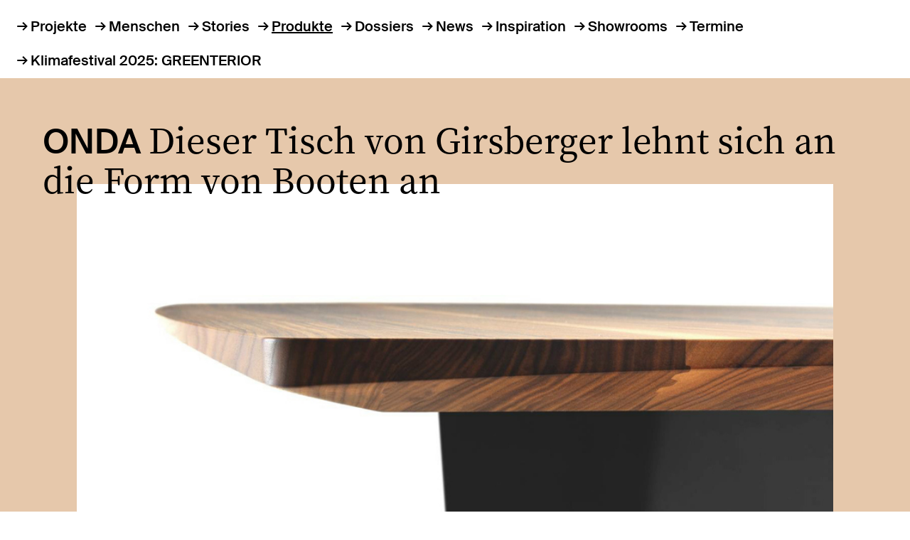

--- FILE ---
content_type: text/html; charset=UTF-8
request_url: https://www.baunetz-id.de/produkte/onda-10344763
body_size: 10277
content:
<!DOCTYPE html>
<html lang="de" prefix="og: https://ogp.me/ns# website: https://ogp.me/ns/website# article: https://ogp.me/ns/article# fb: https://ogp.me/ns/fb#">
	<head>
													<link rel="preconnect" href="https://cdn.consentmanager.net">
<link rel="preconnect" href="https://b.delivery.consentmanager.net">
<script type="text/javascript" data-cmp-ab="1" src="https://cdn.consentmanager.net/delivery/autoblocking/7ee13f857f50.js" data-cmp-host="b.delivery.consentmanager.net" data-cmp-cdn="cdn.consentmanager.net" data-cmp-codesrc="1"></script>
							<title>Dieser Tisch von Girsberger lehnt sich an die Form von Booten an - Produkte - baunetz interior|design</title>
		        <meta charset="utf-8">
<meta name="viewport" content="width=device-width, initial-scale=1">
<meta name="theme-color" content="#fff">
<meta name="content-language" content="de">
<meta name="language" content="German, de, deutsch">
<meta name="description" content="Mit Onda hat Stefan Westmeyer einen Tisch für Girsberger entworfen, der im Konferenzraum wie auch als Esstisch in den eigenen vier Wänden für Eindruck sorgen wird. Dank seiner abgekanteten ...">
<meta name="author" content="BauNetz">
<meta name="publisher" content="BauNetz">
<meta name="copyright" content="BauNetz">
<meta name="keywords" content="">
<meta name="audience" content="all">
<meta name="referrer" content="origin">

<meta property="og:type" content="article">
<meta property="og:site_name" content="baunetz interior|design">
<meta property="og:title" content="Dieser Tisch von Girsberger lehnt sich an die Form von Booten an - Produkte">
<meta property="og:url" content="https://www.baunetz-id.de/produkte/onda-10344763">
<meta property="og:locale" content="de_DE">
<meta property="og:article:section" content="Produkte">
<meta property="og:article:published_time" content="2012-08-14T09:00:00+02:00">
<meta property="og:description" content="Mit Onda hat Stefan Westmeyer einen Tisch für Girsberger entworfen, der im Konferenzraum wie auch als Esstisch in den eigenen vier Wänden für Eindruck sorgen wird. Dank seiner abgekanteten ...">
<meta property="og:image" content="https://cdn.baunetz-id.de/fm/1215/teaser-quer-Onda.jpg">
<meta property="og:image:secure_url" content="https://cdn.baunetz-id.de/fm/1215/teaser-quer-Onda.jpg">
<meta property="og:image:width" content="940"><meta property="og:image:height" content="520">
	<link rel="canonical" href="https://www.baunetz-id.de/produkte/onda-10344763">
        <link rel="preload" href="/dist/noto-serif-kr-v6-latin-regular.4e1b210d.woff2" as="font" type="font/woff2" crossorigin>
<link rel="preload" href="/dist/noto-serif-kr-v6-latin-700.ae8da75a.woff2" as="font" type="font/woff2" crossorigin>
<link rel="preload" href="/dist/noto-serif-kr-v6-latin-600.177a4a00.woff2" as="font" type="font/woff2" crossorigin>
<link rel="preload" href="/dist/noto-serif-kr-v6-latin-500.2292d465.woff2" as="font" type="font/woff2" crossorigin>
<link rel="preload" href="/dist/noto-serif-kr-v6-latin-300.905e572f.woff2" as="font" type="font/woff2" crossorigin>
<link rel="preload" href="/dist/SuisseIntl-Black-WebXL.d0f94aef.woff2" as="font" type="font/woff2" crossorigin>
<link rel="preload" href="/dist/SuisseIntl-Book-WebXL.d6fffb06.woff2" as="font" type="font/woff2" crossorigin>
<link rel="preload" href="/dist/SuisseIntl-Medium-WebXL.9c0d536c.woff2" as="font" type="font/woff2" crossorigin>
<!-- IOMM Preload -->
<link rel='preload' href='//data-9d5ca866eb.baunetz-id.de/iomm/latest/manager/base/es6/bundle.js' as='script' id='IOMmBundle' crossorigin>
<link rel='preload' href='//data-9d5ca866eb.baunetz-id.de/iomm/latest/bootstrap/loader.js' as='script' crossorigin>
<!-- IOMM bootstrap -->
<script type='text/javascript' src="//data-9d5ca866eb.baunetz-id.de/iomm/latest/bootstrap/loader.js" data-cmp-ab="2"></script>
		<script src="/dist/index.js" defer></script>
						<link rel="stylesheet" href="/dist/index.css">

				<link rel="stylesheet" crossorigin href="https://www.baunetz.de/assets/baunetz-superheader/index.css">
		<script type="module" crossorigin data-cmp-ab="2" src="https://www.baunetz.de/assets/baunetz-superheader/index.js"></script>

																<!-- gtm -->
<script async src="https://www.googletagmanager.com/gtag/js?id=AW-1071933529"></script>
<script>
	window.dataLayer = window.dataLayer || [];
	function gtag(){dataLayer.push(arguments);}
	gtag('js', new Date());
	gtag('config', 'AW-1071933529');
</script>
<!-- / gtm -->
											<link rel="alternate" type="application/rss+xml" title="Neueste Artikel - baunetz interior|design" href="https://www.baunetz-id.de/rss-latest.xml" />
				<script id="conword-root" charset="utf-8" src="https://static.conword.io/js/v2/baunetz/conword.js"></script>
					</head>

	<body>
														<!-- Google Tag Manager (noscript) -->
<noscript><iframe src="https://www.googletagmanager.com/ns.html?id=GTM-NZGSDKM" height="0" width="0" style="display:none;visibility:hidden"></iframe></noscript>
<!-- End Google Tag Manager (noscript) -->
					<!-- IOMM -->
<!--Init -->
<script>
if (typeof IOMm !== 'undefined') {
	IOMm('configure', {st: 'baunetz', dn: 'data-9d5ca866eb.baunetz-id.de', mh:5});
	var iomm_data = {"cp": "CP/content"};
}
</script>
<!-- Imp -->
<script>
if (typeof IOMm !== 'undefined' && typeof iomm_data !== 'undefined') {
	IOMm('pageview', { cp: iomm_data.cp, co: '' });
}
</script>
					<script>
    (function(h,o,t,j,a,r){
        h.hj=h.hj||function(){(h.hj.q=h.hj.q||[]).push(arguments)};
        h._hjSettings={hjid:2338675,hjsv:6};
        a=o.getElementsByTagName('head')[0];
        r=o.createElement('script');r.async=1;
        r.src=t+h._hjSettings.hjid+j+h._hjSettings.hjsv;
        a.appendChild(r);
    })(window,document,'https://static.hotjar.com/c/hotjar-','.js?sv=');
</script>
									
		<script type="application/ld+json">
	{
		"@context": "https://schema.org/",
		"@type": "Article",
		"headline": "Dieser Tisch von Girsberger lehnt sich an die Form von Booten an - Produkte",
		"url": "https://www.baunetz-id.de/produkte/onda-10344763",
		"mainEntityOfPage": "https://www.baunetz-id.de/produkte/onda-10344763",
		"description": "Mit Onda hat Stefan Westmeyer einen Tisch für Girsberger entworfen, der im Konferenzraum wie auch als Esstisch in den eigenen vier Wänden für Eindruck sorgen wird. Dank seiner abgekanteten ...",
		"image": {
			"@type": "imageObject",
			"url": "https://cdn.baunetz-id.de/fm/1215/teaser-quer-Onda.jpg",
			"width": "940",
			"height": "520"
		},
		"datePublished": "2012-08-14T09:00:00+02:00",
		"dateModified": "2020-05-28T11:33:58+02:00",
		"author": {
			"@type": "Organization",
			"name": "BauNetz",
			"url": "https://www.baunetz.de"
		},
		"publisher": {
			"@type": "Organization",
			"name": "BauNetz",
			"url": "https://www.baunetz.de",
			"logo": {
				"@type": "imageObject",
				"url": "https://www.baunetz.de/images/mobile-baunetz-logo-144x144.png"
			}
		}
	}
</script>
			<div class="pageheader">
		<div id="baunetz-superheader" data-platform="baunetz-id"></div>
	<nav class="navigation" data-toggle-initial="closed">
	<ul>
					<li>
				<a class="arrow-before " href="/projekte">Projekte</a>
			</li>
					<li>
				<a class="arrow-before " href="/menschen">Menschen</a>
			</li>
					<li>
				<a class="arrow-before " href="/stories">Stories</a>
			</li>
					<li>
				<a class="arrow-before active" href="/produkte">Produkte</a>
			</li>
					<li>
				<a class="arrow-before " href="/dossiers">Dossiers</a>
			</li>
					<li>
				<a class="arrow-before " href="/news">News</a>
			</li>
					<li>
				<a class="arrow-before " href="/inspiration">Inspiration</a>
			</li>
					<li>
				<a class="arrow-before " href="/showrooms">Showrooms</a>
			</li>
					<li>
				<a class="arrow-before " href="/termine">Termine</a>
			</li>
				<li>
			<a href="https://klimafestival.heinze.de/de/greenterior" rel="noopener" target="_blank" class="arrow-before">Klimafestival 2025: GREENTERIOR</a>
		</li>
	</ul>
</nav>
</div>
	<template id="baunetz-superheader-partner">
		<div class="pageheader-partner">
			<div>
				<span class="caption">Partner</span>

				<ul class="partner-list" data-partner data-visible-items="1" data-disable-shuffle="false">
																									<li class="partner-list-item" data-hersteller-id="20563832" data-heinze-adito="29959">
								<a href="/showrooms/actiu-20563832"  tabindex="-1"><img src="https://cdn.baunetz-id.de/fm/1185/thumbnails/Logo-Actiu_150.jpg.3444457.jpg" alt="Actiu" hidden width="20" height="25" ></a>
							</li>
																															<li class="partner-list-item" data-hersteller-id="10173323" data-heinze-adito="2298">
								<a href="/showrooms/bette-10173323"  tabindex="-1"><img src="https://cdn.baunetz-id.de/fm/1185/thumbnails/bette_logo.png.3439763.png" alt="BETTE" hidden width="158" height="25" ></a>
							</li>
																															<li class="partner-list-item" data-hersteller-id="11954685" data-heinze-adito="688">
								<a href="/showrooms/brunner-11954685"  tabindex="-1"><img src="https://cdn.baunetz-id.de/fm/1185/thumbnails/Logo_Brunner_schwarz.jpg.3439803.jpg" alt="Brunner" hidden width="128" height="25" ></a>
							</li>
																															<li class="partner-list-item" data-hersteller-id="10173113" data-heinze-adito="934">
								<a href="/showrooms/cor-10173113"  tabindex="-1"><img src="https://cdn.baunetz-id.de/fm/1185/thumbnails/COR_logo.png.png.3439776.png" alt="COR" hidden width="64" height="25" ></a>
							</li>
																															<li class="partner-list-item" data-hersteller-id="10173965" data-heinze-adito="4069">
								<a href="/showrooms/dallmer-10173965"  tabindex="-1"><img src="https://cdn.baunetz-id.de/fm/1185/thumbnails/Dallmer_logo_1440px.svg.3439806.gif" alt="Dallmer" hidden width="145" height="25" ></a>
							</li>
																															<li class="partner-list-item" data-hersteller-id="22205222" data-heinze-adito="">
								<a href="/showrooms/domotex-22205222"  tabindex="-1"><img src="https://cdn.baunetz-id.de/fm/1185/thumbnails/domotex_Logo_black2.jpg.3653239.jpg" alt="Domotex" hidden width="146" height="25" ></a>
							</li>
																															<li class="partner-list-item" data-hersteller-id="22003659" data-heinze-adito="31175">
								<a href="/showrooms/fellowes-22003659"  tabindex="-1"><img src="https://cdn.baunetz-id.de/fm/1185/thumbnails/Fellowes_Logo_300x102-px.3662363.jpg.3662364.jpg" alt="Fellowes" hidden width="74" height="25" ></a>
							</li>
																															<li class="partner-list-item" data-hersteller-id="10172933" data-heinze-adito="04785">
								<a href="/showrooms/gira-10172933"  tabindex="-1"><img src="https://cdn.baunetz-id.de/fm/1185/thumbnails/Logo_Gira_Giersiepen_1000_x.svg.3439800.gif" alt="Gira" hidden width="94" height="25" ></a>
							</li>
																															<li class="partner-list-item" data-hersteller-id="21423404" data-heinze-adito="02601">
								<a href="/showrooms/goldbach-kirchner-21423404"  tabindex="-1"><img src="https://cdn.baunetz-id.de/fm/1185/thumbnails/Goldbach_Kirchner_footer.jpg.3563036.jpg" alt="Goldbach Kirchner" hidden width="97" height="25" ></a>
							</li>
																															<li class="partner-list-item" data-hersteller-id="10172947" data-heinze-adito="1451">
								<a href="/showrooms/jung-10172947"  tabindex="-1"><img src="https://cdn.baunetz-id.de/fm/1185/thumbnails/JUNG_LOGO_Black.jpg.3439811.jpg" alt="JUNG" hidden width="100" height="25" ></a>
							</li>
																															<li class="partner-list-item" data-hersteller-id="21363724" data-heinze-adito="02649">
								<a href="/showrooms/kinnarps-21363724"  tabindex="-1"><img src="https://cdn.baunetz-id.de/fm/1185/thumbnails/Kinnarps-Logo_200-px-breit.jpg.3552860.jpg" alt="Kinnarps" hidden width="69" height="25" ></a>
							</li>
																															<li class="partner-list-item" data-hersteller-id="10173139" data-heinze-adito="1503">
								<a href="/showrooms/ligne-roset-10173139"  tabindex="-1"><img src="https://cdn.baunetz-id.de/fm/1185/thumbnails/ligne_roset.png.3439769.png" alt="Ligne Roset" hidden width="126" height="25" ></a>
							</li>
																															<li class="partner-list-item" data-hersteller-id="21749586" data-heinze-adito="28754">
								<a href="/showrooms/sicis-21749586"  tabindex="-1"><img src="https://cdn.baunetz-id.de/fm/1185/thumbnails/SICIS-Logo_baunetz-id.jpg.3619121.jpg" alt="SICIS" hidden width="69" height="25" ></a>
							</li>
																															<li class="partner-list-item" data-hersteller-id="10174157" data-heinze-adito="01688">
								<a href="/showrooms/usm-10174157"  tabindex="-1"><img src="https://cdn.baunetz-id.de/fm/1185/thumbnails/image002.jpg.3439808.jpg" alt="USM" hidden width="50" height="25" ></a>
							</li>
																															<li class="partner-list-item" data-hersteller-id="10173029" data-heinze-adito="01278">
								<a href="/showrooms/vitra-10173029"  tabindex="-1"><img src="https://cdn.baunetz-id.de/fm/1185/thumbnails/vitra_logo.png.3439771.png" alt="Vitra" hidden width="77" height="25" ></a>
							</li>
																															<li class="partner-list-item" data-hersteller-id="10173327" data-heinze-adito="17785">
								<a href="/showrooms/vola-10173327"  tabindex="-1"><img src="https://cdn.baunetz-id.de/fm/1185/thumbnails/Vola-Logo_Showroom_baunetz-id.jpg.3439804.jpg" alt="VOLA" hidden width="58" height="25" ></a>
							</li>
																															<li class="partner-list-item" data-hersteller-id="10173153" data-heinze-adito="2791">
								<a href="/showrooms/wilkhahn-10173153"  tabindex="-1"><img src="https://cdn.baunetz-id.de/fm/1185/thumbnails/Wilkhahn_Logo_schwarz_RGB_200-.jpg.3439801.jpg" alt="Wilkhahn" hidden width="122" height="25" ></a>
							</li>
															</ul>
			</div>
		</div>
	</template>

	<main  class="detail">
		
	
	<div class="heading ">
	<a href="/produkte" >	<span class="h1">Produkte</span>	</a>
	
	</div>

	

	
													
					
		
											<section     class="tile tile-xl full-width "
	style="background-color: #E6C8AB; color: black"
	aria-label="Onda">
		<div class="tile-inner">

						<header>
			<h2 class="h1">Onda</h2>
			<h1 class="h2">Dieser Tisch von Girsberger lehnt sich an die Form von Booten an</h1>
		</header>
		
				
																				  <figure class="image  gallery">
          <div class="gallery-wrapper">
        <div class="gallery-inner">
          <span class="gallery-counter">1 / 7</span>
    
									
				
						<div class="image-inner">
						<img src="https://cdn.baunetz-id.de/fm/1199/thumbnails/teaser-quer-Onda.jpg.2027957.jpg"  data-intrinsicsize="940x520" sizes="100vw" srcset="https://cdn.baunetz-id.de/fm/1199/thumbnails/teaser-quer-Onda.jpg.1891159.jpg 940w, https://cdn.baunetz-id.de/fm/1199/thumbnails/teaser-quer-Onda.jpg.2027957.jpg 940w" >
											
																									<canvas width="1165.96" height="645"></canvas>
					</div>

              <span class="gallery-icon"></span>
        </div>
      </div>
      </figure>
																																																																									
			
	<script>
		window.galleryList = window.galleryList || [];
		window.galleryList.push([
									{
				src: 'https://cdn.baunetz-id.de/fm/1199/thumbnails/teaser-quer-Onda.jpg.2027957.jpg',
				w: 940,
				h: 520,
				title: '<p class="caption"></p><p class="foto"></p>',
			}
						,									{
				src: 'https://cdn.baunetz-id.de/fm/1199/thumbnails/64455303_dc7b77aac0.jpeg.2033245.jpeg',
				w: 630,
				h: 348,
				title: '<p class="caption"></p><p class="foto"></p>',
			}
						,									{
				src: 'https://cdn.baunetz-id.de/fm/1199/thumbnails/64455299_08f00f17b9.jpeg.2027959.jpeg',
				w: 630,
				h: 348,
				title: '<p class="caption"></p><p class="foto"></p>',
			}
						,									{
				src: 'https://cdn.baunetz-id.de/fm/1199/thumbnails/64455307_384c3ef810.jpeg.2027961.jpeg',
				w: 630,
				h: 348,
				title: '<p class="caption"></p><p class="foto"></p>',
			}
						,									{
				src: 'https://cdn.baunetz-id.de/fm/1199/thumbnails/64455301_02cf6b7601.jpeg.2027963.jpeg',
				w: 630,
				h: 348,
				title: '<p class="caption"></p><p class="foto"></p>',
			}
						,									{
				src: 'https://cdn.baunetz-id.de/fm/1199/thumbnails/64455309_119fc984ca.jpeg.2027965.jpeg',
				w: 630,
				h: 348,
				title: '<p class="caption"></p><p class="foto"></p>',
			}
						,									{
				src: 'https://cdn.baunetz-id.de/fm/1199/thumbnails/64455305_9a06ca05be.jpeg.2027967.jpeg',
				w: 630,
				h: 348,
				title: '<p class="caption"></p><p class="foto"></p>',
			}
											]);
	</script>
		
							<p class="copyright">
									<b>Hersteller: </b>
											<a href="http://www.girsberger.com">Girsberger</a>										<br>
								<b>Designer: </b><a href="http://www.girsberger.com">Stefan Westmeyer</a>			</p>
		
				
		
				</div>
</section>

								
			
							
					
											<p class="author">14.08.2012</p>
										
								<div data-module="textblock" class="text "
	style="background-color: transparent; color: inherit">
	<div class="Text">Mit <i>Onda</i> hat Stefan Westmeyer einen Tisch für Girsberger entworfen, der im Konferenzraum wie auch als Esstisch in den eigenen vier Wänden für Eindruck sorgen wird. Dank seiner abgekanteten Flächen hat er eine angenehme Haptik und edle Optik, die an Boots- oder Autoformen erinnert. Das massive hölzerne Tischblatt besitzt nicht nur eine schiffsähnliche Kontur, seine Kante verjüngt sich zur Mitte hin auf eine Stärke von 11 Millimetern, wodurch eine Art stromlinienförmige Wellenform entsteht. Das sieht gut aus, und man ist unweigerlich versucht, die Form mit den eigenen Händen nachzufahren. Die Tischplatte wird von zwei ebenfalls abgekanteten Stahlwangen getragen, die den Gesamteindruck abrunden. Gleichzeitig sorgen sie aber auch für die nötige Standfestigkeit.<br>
 <br>
Die Wangen sind wahlweise in Schwarz oder vernickelt erhältlich, außerdem kann <i>Onda</i> in einer Länge von bis zu drei Metern gefertigt werden.</div>
</div>

						
			
			
	
			

	<div class="share">
	<a href="https://www.facebook.com/sharer/sharer.php?u=https://www.baunetz-id.de/produkte/onda-10344763" target="_blank" title="Facebook teilen" rel="noopener nofollow"><img src="/images/png/icon_facebook.svg" loading="lazy" width="13" height="25" alt="Facebook" /></a>
	<a href="https://twitter.com/intent/tweet?url=https://www.baunetz-id.de/produkte/onda-10344763" target="_blank" title="Twitter teilen" rel="noopener nofollow"><img src="/images/png/icon_twitter.svg" loading="lazy" width="26" height="26" alt="Twitter" /></a>
	<a href="http://pinterest.com/pin/create/button/?url=https://www.baunetz-id.de/produkte/onda-10344763" target="_blank" title="Pinterest teilen" rel="noopener nofollow"><img src="/images/png/icon_pinterest.svg" loading="lazy" width="25" height="25" alt="Pinterest" /></a>
	<a href="https://www.linkedin.com/sharing/share-offsite/?url=https://www.baunetz-id.de/produkte/onda-10344763" target="_blank" title="LinkedIn teilen" rel="noopener nofollow"><img src="/images/png/icon_linkedin.svg" loading="lazy" width="27" height="27" alt="LinkedIn" /></a>
	<a href="/cdn-cgi/l/email-protection#b986caccdbd3dcdacd84dbd8ccd7dccdc39c8b89d0d7cddccbd0d6cbc5dddccad0ded79fdbd6ddc084d1cdcdc9ca839696cecece97dbd8ccd7dccdc394d0dd97dddc96c9cbd6ddccd2cddc96d6d7ddd89488898a8d8d8e8f8a" target="_blank" title="Mail teilen" rel="noopener nofollow"><img src="/images/png/icon_newsletter_2.svg" loading="lazy" width="31" height="27" alt="Mail" /></a>
	</div>


	


	

		

	<div class="mt-xxl"></div>
	<section class="full-width">
		<div class="container">
			<div class="section-heading">
				<h1>Mehr Produkte</h1>
								<div class="slider-buttons">
					<button data-slider-previous="products">zurück</button>
					<button data-slider-next="products" data-href="/produkte">vor</button>
				</div>
							</div>
		</div>

				<div class="grid grid-scroll" data-slider="products" data-slider-random="true">
							
											<a href="/produkte/works-22415119"     class="tile "
	style="background-color: #d96c5f; color: white"
	aria-label="Works">
		<div class="tile-inner">

						<header>
			<h2 class="h1">Works</h2>
			<h1 class="h2">Flexibles Schreibtischsystem von Anna von Schewen und Björn Dahlström für String Furniture</h1>
		</header>
		
							        <figure class="image  ">
    
				
							
								
						<div class="image-inner">
						<img src="https://cdn.baunetz-id.de/fm/1215/String-Furniture---Works---baunetz-id---Produkte---Teaser.jpg" alt="Flexibles Schreibtischsystem von Anna von Schewen und Björn Dahlström für String Furniture" loading="lazy" data-intrinsicsize="1238x1573"  >
											
											<canvas width="1238" height="1573"></canvas>
					</div>

      </figure>
		
				
				
				
		
				</div>
</a>
					
				
											<a href="/produkte/gira-g1-und-gira-g1-xs-22414911"     class="tile "
	style="background-color: #85b7c1; color: white"
	aria-label="Gira G1 &amp; Gira G1 XS ">
		<div class="tile-inner">

						<header>
			<h2 class="h1">Gira G1 &amp; Gira G1 XS </h2>
			<h1 class="h2">Ein Bediengerät für alle Smart-Home-Funktionen</h1>
		</header>
		
							        <figure class="image  ">
    
				
							
								
						<div class="image-inner">
						<img src="https://cdn.baunetz-id.de/fm/1215/hk_01_Gira-G1-2-Gen-Milieuabbildung-Heizungssteuerung.jpg" alt="Ein Bediengerät für alle Smart-Home-Funktionen" loading="lazy" data-intrinsicsize="1588x2000"  >
											
											<canvas width="1588" height="2000"></canvas>
					</div>

      </figure>
		
				
				
				
		
				</div>
</a>
					
				
											<a href="/produkte/t50-22414870"     class="tile "
	style="background-color: #a08bc4; color: white"
	aria-label="T50">
		<div class="tile-inner">

						<header>
			<h2 class="h1">T50</h2>
			<h1 class="h2">Rahmenlose Glas-Systemtrennwand von Goldbach Kirchner</h1>
		</header>
		
							        <figure class="image  ">
    
				
							
								
						<div class="image-inner">
						<img src="https://cdn.baunetz-id.de/fm/1215/Goldbach-Kirchner---T50---baunetz-id---Produkte---Teaser.jpg" alt="Rahmenlose Glas-Systemtrennwand von Goldbach Kirchner" loading="lazy" data-intrinsicsize="1472x2000"  >
											
											<canvas width="1472" height="2000"></canvas>
					</div>

      </figure>
		
				
				
				
		
				</div>
</a>
					
				
											<a href="/produkte/mellow-woods-collection-22398634"     class="tile "
	style="background-color: #97aa8b; color: #000"
	aria-label="Mellow Woods Collection">
		<div class="tile-inner">

						<header>
			<h2 class="h1">Mellow Woods Collection</h2>
			<h1 class="h2">Designboden mit ruhiger Holzoptik von PROJECT FLOORS</h1>
		</header>
		
							        <figure class="image  ">
    
				
							
								
						<div class="image-inner">
						<img src="https://cdn.baunetz-id.de/fm/1215/Project-Floors---Mellow-Woos-Collection---baunetz-id---Produkte---Teaser.jpg" alt="Designboden mit ruhiger Holzoptik von PROJECT FLOORS" loading="lazy" data-intrinsicsize="1333x2000"  >
											
											<canvas width="1333" height="2000"></canvas>
					</div>

      </figure>
		
				
				
				
		
				</div>
</a>
					
				
											<a href="/produkte/ray-collection-22412968"     class="tile "
	style="background-color: #B27E60; color: white"
	aria-label="Ray Collection">
		<div class="tile-inner">

						<header>
			<h2 class="h1">Ray Collection</h2>
			<h1 class="h2">Möbelkollektion von Brunner verbindet ergonomische Präzision mit wohnlicher Eleganz</h1>
		</header>
		
							        <figure class="image  ">
    
				
							
								
						<div class="image-inner">
						<img src="https://cdn.baunetz-id.de/fm/1215/Teaser_Hoch_Brunner_wave_3510_ray_soft_9625_9635.jpg" alt="Möbelkollektion von Brunner verbindet ergonomische Präzision mit wohnlicher Eleganz" loading="lazy" data-intrinsicsize="1046x1358"  >
											
											<canvas width="1046" height="1358"></canvas>
					</div>

      </figure>
		
				
				
				
		
				</div>
</a>
					
				
											<a href="/produkte/desk-up-ep65-22398581"     class="tile "
	style="background-color: #A19080; color: #000"
	aria-label="Desk Up EP65">
		<div class="tile-inner">

						<header>
			<h2 class="h1">Desk Up EP65</h2>
			<h1 class="h2">Elektrifizierungseinheit von Fellowes für das Laden direkt an der Tischplatte</h1>
		</header>
		
							        <figure class="image  ">
    
				
							
								
						<div class="image-inner">
						<img src="https://cdn.baunetz-id.de/fm/1215/HT_Desk-Up-EP65_Fellowes_Office_baunetzid_Produkte.jpg" alt="Elektrifizierungseinheit von Fellowes für das Laden direkt an der Tischplatte" loading="lazy" data-intrinsicsize="1584x2000"  >
											
											<canvas width="1584" height="2000"></canvas>
					</div>

      </figure>
		
				
				
				
		
				</div>
</a>
					
				
											<a href="/produkte/welle-22411143"     class="tile "
	style="background-color: #abb0b6; color: #000"
	aria-label="Welle">
		<div class="tile-inner">

						<header>
			<h2 class="h1">Welle</h2>
			<h1 class="h2">Akustikelemente aus Wollfilz von HEY-SIGN by BWF Group</h1>
		</header>
		
							        <figure class="image  ">
    
				
							
								
						<div class="image-inner">
						<img src="https://cdn.baunetz-id.de/fm/1215/HEY-SIGN_Deckenmodul-Welle_aus_Filz---baunetz-id---Produkte---Teaser.jpg" alt="Akustikelemente aus Wollfilz von HEY-SIGN by BWF Group" loading="lazy" data-intrinsicsize="916x1080"  >
											
											<canvas width="916" height="1080"></canvas>
					</div>

      </figure>
		
				
				
				
		
				</div>
</a>
					
				
											<a href="/produkte/focus-22398146"     class="tile "
	style="background-color: #b15e52; color: white"
	aria-label="Focus">
		<div class="tile-inner">

						<header>
			<h2 class="h1">Focus</h2>
			<h1 class="h2">Box für konzentrierte Einzelarbeit von Berlin Acoustics</h1>
		</header>
		
							        <figure class="image  ">
    
				
							
								
						<div class="image-inner">
						<img src="https://cdn.baunetz-id.de/fm/1215/Ht_BA_Focus_Berlin-Acoustics_baunetz-id_Produkte.jpg" alt="Box für konzentrierte Einzelarbeit von Berlin Acoustics" loading="lazy" data-intrinsicsize="1600x2000"  >
											
											<canvas width="1600" height="2000"></canvas>
					</div>

      </figure>
		
				
				
				
		
				</div>
</a>
					
				
											<a href="/produkte/wi-chair-22377557"     class="tile "
	style="background-color: #dda9a1; color: white"
	aria-label="Wi Chair">
		<div class="tile-inner">

						<header>
			<h2 class="h1">Wi Chair</h2>
			<h1 class="h2">Faszinierend einfacher Drehstuhl für dreidimensionales Sitzen von Wilkhahn</h1>
		</header>
		
							        <figure class="image  ">
    
				
							
								
						<div class="image-inner">
						<img src="https://cdn.baunetz-id.de/fm/1215/06_Wilkhahn_WiChair_300dpi.jpg" alt="Faszinierend einfacher Drehstuhl für dreidimensionales Sitzen von Wilkhahn" loading="lazy" data-intrinsicsize="1516x2000"  >
											
											<canvas width="1516" height="2000"></canvas>
					</div>

      </figure>
		
				
				
				
		
				</div>
</a>
					
				
											<a href="/produkte/dito-workbench-22390088"     class="tile "
	style="background-color: #9e9fb6; color: #000"
	aria-label="dito Workbench">
		<div class="tile-inner">

						<header>
			<h2 class="h1">dito Workbench</h2>
			<h1 class="h2">Flexibles Arbeitsplatzsystem von Relvãokellermann für gumpo</h1>
		</header>
		
							        <figure class="image  ">
    
				
							
								
						<div class="image-inner">
						<img src="https://cdn.baunetz-id.de/fm/1215/gumpo_dito_Workbench_Credit_Gerhardt_Kellermann---baunetz-id---03.jpg" alt="Flexibles Arbeitsplatzsystem von Relvãokellermann für gumpo" loading="lazy" data-intrinsicsize="1191x1588"  >
											
											<canvas width="1191" height="1588"></canvas>
					</div>

      </figure>
		
				
				
				
		
				</div>
</a>
					
				
											<a href="/produkte/moov-up-22377575"     class="tile "
	style="background-color: #808571; color: black"
	aria-label="Moov Up ">
		<div class="tile-inner">

						<header>
			<h2 class="h1">Moov Up </h2>
			<h1 class="h2">Fliesenkollektion in Betonoptik von Ceramiche Keope</h1>
		</header>
		
							        <figure class="image  ">
    
				
							
								
						<div class="image-inner">
						<img src="https://cdn.baunetz-id.de/fm/1215/teaser_hoch_MOOVUP_clay%20white.jpg" alt="Fliesenkollektion in Betonoptik von Ceramiche Keope" loading="lazy" data-intrinsicsize="1259x1500"  >
											
											<canvas width="1259" height="1500"></canvas>
					</div>

      </figure>
		
				
				
				
		
				</div>
</a>
					
				
											<a href="/produkte/pixel-gradient-22377410"     class="tile "
	style="background-color: #f7717f; color: #000"
	aria-label="Pixel Gradient ">
		<div class="tile-inner">

						<header>
			<h2 class="h1">Pixel Gradient </h2>
			<h1 class="h2">Trennwandglas, das abschirmt, ohne zu isolieren</h1>
		</header>
		
							        <figure class="image  ">
    
				
							
								
						<div class="image-inner">
						<img src="https://cdn.baunetz-id.de/fm/1215/teaser%20hoch%20madras-glas_produkte-2025-03-pixel-gradient-bildergalerie-01_2000x1500px.jpg" alt="Trennwandglas, das abschirmt, ohne zu isolieren" loading="lazy" data-intrinsicsize="1162x1500"  >
											
											<canvas width="1162" height="1500"></canvas>
					</div>

      </figure>
		
				
				
				
		
				</div>
</a>
					
				
											<a href="/produkte/arva-light-22365695"     class="tile "
	style="background-color: #C29288; color: #000"
	aria-label="Arva Light">
		<div class="tile-inner">

						<header>
			<h2 class="h1">Arva Light</h2>
			<h1 class="h2">Schlanke Mid-Century-Sitzmöbel von KFF</h1>
		</header>
		
							        <figure class="image  ">
    
				
							
								
						<div class="image-inner">
						<img src="https://cdn.baunetz-id.de/fm/1215/ARVA-LIGHT_KFF_Photo-KFF_baunetz-id_produkte.jpg" alt="Schlanke Mid-Century-Sitzmöbel von KFF" loading="lazy" data-intrinsicsize="1300x2000"  >
											
											<canvas width="1300" height="2000"></canvas>
					</div>

      </figure>
		
				
				
				
		
				</div>
</a>
					
				
											<a href="/produkte/omniliner-22354914"     class="tile "
	style="background-color: #627261; color: white"
	aria-label="Omniliner">
		<div class="tile-inner">

						<header>
			<h2 class="h1">Omniliner</h2>
			<h1 class="h2">Modulares Profilsystem für Architekturlicht von Deltalight</h1>
		</header>
		
							        <figure class="image  ">
    
				
							
								
						<div class="image-inner">
						<img src="https://cdn.baunetz-id.de/fm/1215/hk_Profilsystem_Omniliner_Deltalight_baunetz-id-produkte.jpg" alt="Modulares Profilsystem für Architekturlicht von Deltalight" loading="lazy" data-intrinsicsize="1399x2000"  >
											
											<canvas width="1399" height="2000"></canvas>
					</div>

      </figure>
		
				
				
				
		
				</div>
</a>
					
				
											<a href="/produkte/center-center-22346304"     class="tile "
	style="background-color: #9BA9D6; color: #000"
	aria-label="Center Center">
		<div class="tile-inner">

						<header>
			<h2 class="h1">Center Center</h2>
			<h1 class="h2">Multifunktionales Möbelsystem von Form Us With Love für String Furniture</h1>
		</header>
		
							        <figure class="image  ">
    
				
							
								
						<div class="image-inner">
						<img src="https://cdn.baunetz-id.de/fm/1215/Center_Center_String_Furniture__baunetz-id-produkte.jpg" alt="Multifunktionales Möbelsystem von Form Us With Love für String Furniture" loading="lazy" data-intrinsicsize="1500x1906"  >
											
											<canvas width="1500" height="1906"></canvas>
					</div>

      </figure>
		
				
				
				
		
				</div>
</a>
					
				
											<a href="/produkte/tile-trends-collection-22333600"     class="tile "
	style="background-color: #36a3c0; color: #000"
	aria-label="Tile Trends Collection">
		<div class="tile-inner">

						<header>
			<h2 class="h1">Tile Trends Collection</h2>
			<h1 class="h2">Vinylbodenbeläge mit Steinoptiken von PROJECT FLOORS</h1>
		</header>
		
							        <figure class="image  ">
    
				
							
								
						<div class="image-inner">
						<img src="https://cdn.baunetz-id.de/fm/1215/hk_01_TileTrends-Collection_PROJECT-FLOORS_baunetz-id-produkte.jpg" alt="Vinylbodenbeläge mit Steinoptiken von PROJECT FLOORS" loading="lazy" data-intrinsicsize="1485x2000"  >
											
											<canvas width="1485" height="2000"></canvas>
					</div>

      </figure>
		
				
				
				
		
				</div>
</a>
					
				
											<a href="/produkte/fields-22346340"     class="tile "
	style="background-color: #dfb754; color: white"
	aria-label="Fields">
		<div class="tile-inner">

						<header>
			<h2 class="h1">Fields</h2>
			<h1 class="h2">Modulares Sitzmöbelsystem für dynamische Arbeitsumgebungen von Kinnarps</h1>
		</header>
		
							        <figure class="image  ">
    
				
							
								
						<div class="image-inner">
						<img src="https://cdn.baunetz-id.de/fm/1215/hk_01_Kinnarps_Fields_baunetz-id-produkte.jpg" alt="Modulares Sitzmöbelsystem für dynamische Arbeitsumgebungen von Kinnarps" loading="lazy" data-intrinsicsize="1669x2000"  >
											
											<canvas width="1669" height="2000"></canvas>
					</div>

      </figure>
		
				
				
				
		
				</div>
</a>
					
				
											<a href="/produkte/wimm-podium-22333213"     class="tile "
	style="background-color: #c1c6b8; color: #000"
	aria-label="WIMM Podium">
		<div class="tile-inner">

						<header>
			<h2 class="h1">WIMM Podium</h2>
			<h1 class="h2">Modulares Aufbewahrungsmöbel von Erwan Bouroullec für Raawii</h1>
		</header>
		
							        <figure class="image  ">
    
				
							
								
						<div class="image-inner">
						<img src="https://cdn.baunetz-id.de/fm/1215/14SEPTEMBRE---ERWAN-BOUROULLEC---RAAWII---WIMM-Podium---baunetz-id---Produkte-Teaser.jpg" alt="Modulares Aufbewahrungsmöbel von Erwan Bouroullec für Raawii" loading="lazy" data-intrinsicsize="1333x2000"  >
											
											<canvas width="1333" height="2000"></canvas>
					</div>

      </figure>
		
				
				
				
		
				</div>
</a>
					
				
											<a href="/produkte/t46-22331274"     class="tile "
	style="background-color: #9fc2cc; color: #000"
	aria-label="T46">
		<div class="tile-inner">

						<header>
			<h2 class="h1">T46</h2>
			<h1 class="h2">Trennwand mit Durchblick und Schutz von Goldbach Kirchner</h1>
		</header>
		
							        <figure class="image  ">
    
				
							
								
						<div class="image-inner">
						<img src="https://cdn.baunetz-id.de/fm/1215/HT2_T46_Trennwand_GoldbachKirchner_baunetz-id_Produkte.jpg" alt="Trennwand mit Durchblick und Schutz von Goldbach Kirchner" loading="lazy" data-intrinsicsize="1498x2000"  >
											
											<canvas width="1498" height="2000"></canvas>
					</div>

      </figure>
		
				
				
				
		
				</div>
</a>
					
				
											<a href="/produkte/power-spot-push-und-slide-22330490"     class="tile "
	style="background-color: #f79b9b; color: #000"
	aria-label="Power-Spot Push &amp; Slide">
		<div class="tile-inner">

						<header>
			<h2 class="h1">Power-Spot Push &amp; Slide</h2>
			<h1 class="h2">Elegante Elektrifizierungslösungen für Arbeitsplätze von Fellowes</h1>
		</header>
		
							        <figure class="image  ">
    
				
							
								
						<div class="image-inner">
						<img src="https://cdn.baunetz-id.de/fm/1215/HT_Power-Spot-Slide_Fellowes_baunetz-id_Produkte.jpg" alt="Elegante Elektrifizierungslösungen für Arbeitsplätze von Fellowes" loading="lazy" data-intrinsicsize="2000x2000"  >
											
											<canvas width="2000" height="2000"></canvas>
					</div>

      </figure>
		
				
				
				
		
				</div>
</a>
					
				
											<a href="/produkte/rugxstyle-22308021"     class="tile "
	style="background-color: #A3ABBB; color: #000"
	aria-label="RUGXSTYLE ">
		<div class="tile-inner">

						<header>
			<h2 class="h1">RUGXSTYLE </h2>
			<h1 class="h2">Abgepasste Teppiche mit Designs aus der <i>FREESTILE</i>-Kollektion von Object Carpet</h1>
		</header>
		
							        <figure class="image  ">
    
				
							
								
						<div class="image-inner">
						<img src="https://cdn.baunetz-id.de/fm/1215/OBJECT_CARPET_RUGXSTYLE_MARRAKESH_0111_Raumaufnahme.jpg%20hoch.jpg" alt="Abgepasste Teppiche mit Designs aus der FREESTILE-Kollektion von Object Carpet" loading="lazy" data-intrinsicsize="728x1043"  >
											
											<canvas width="728" height="1043"></canvas>
					</div>

      </figure>
		
				
				
				
		
				</div>
</a>
					
				
											<a href="/produkte/circulus-22307885"     class="tile "
	style="background-color: #D12122; color: white"
	aria-label="Circulus">
		<div class="tile-inner">

						<header>
			<h2 class="h1">Circulus</h2>
			<h1 class="h2">Polstermöbelsystem mit recyclinggerechtem Design von Mario Ferrarini für Offecct</h1>
		</header>
		
							        <figure class="image  ">
    
				
							
								
						<div class="image-inner">
						<img src="https://cdn.baunetz-id.de/fm/1215/Offecct---Circulus---Seating---Marco-Ferrari---baunetz-id---Produkte---02.jpg" alt="Polstermöbelsystem mit recyclinggerechtem Design von Mario Ferrarini für Offecct" loading="lazy" data-intrinsicsize="1317x1920"  >
											
											<canvas width="1317" height="1920"></canvas>
					</div>

      </figure>
		
				
				
				
		
				</div>
</a>
					
				
											<a href="/produkte/eco-up-22289807"     class="tile "
	style="background-color: #8fa7b3; color: #000"
	aria-label="Eco Up">
		<div class="tile-inner">

						<header>
			<h2 class="h1">Eco Up</h2>
			<h1 class="h2">Mobiler Hocker aus nachhaltigen Materialien von Interstuhl</h1>
		</header>
		
							        <figure class="image  ">
    
				
							
								
						<div class="image-inner">
						<img src="https://cdn.baunetz-id.de/fm/1215/Hocker_Eco-Up_Interstuhl_baunetz-id-produkte-Teaser.jpg" alt="Mobiler Hocker aus nachhaltigen Materialien von Interstuhl" loading="lazy" data-intrinsicsize="993x1414"  >
											
											<canvas width="993" height="1414"></canvas>
					</div>

      </figure>
		
				
				
				
		
				</div>
</a>
					
				
											<a href="/produkte/fellowes-22281092"     class="tile "
	style="background-color: #568c83; color: white"
	aria-label="Fellowes">
		<div class="tile-inner">

						<header>
			<h2 class="h1">Fellowes</h2>
			<h1 class="h2">Verstecktes QI-Universal-Telefonladegerät für den Arbeitsplatz</h1>
		</header>
		
							        <figure class="image  ">
    
				
							
								
						<div class="image-inner">
						<img src="https://cdn.baunetz-id.de/fm/1215/HT_Fellowes_Felix_Hidden_QI_Universal_Phone_Charger_baunetz-id_Produkte.jpg" alt="Verstecktes QI-Universal-Telefonladegerät für den Arbeitsplatz" loading="lazy" data-intrinsicsize="1798x2000"  >
											
											<canvas width="1798" height="2000"></canvas>
					</div>

      </figure>
		
				
				
				
		
				</div>
</a>
					
				
											<a href="/produkte/pira-g2-22265310"     class="tile "
	style="background-color: #ef4d56; color: white"
	aria-label="Pira G2">
		<div class="tile-inner">

						<header>
			<h2 class="h1">Pira G2</h2>
			<h1 class="h2">Neuinterpretation eines Regalklassikers von String Furniture</h1>
		</header>
		
							        <figure class="image  ">
    
				
							
								
						<div class="image-inner">
						<img src="https://cdn.baunetz-id.de/fm/1215/String-Furniture--Pira-G2--Sony--baunetz-id--Produkte--03.jpg" alt="Neuinterpretation eines Regalklassikers von String Furniture" loading="lazy" data-intrinsicsize="1500x2000"  >
											
											<canvas width="1500" height="2000"></canvas>
					</div>

      </figure>
		
				
				
				
		
				</div>
</a>
					
				
											<a href="/produkte/logos-t-22265241"     class="tile "
	style="background-color: #3C71A0; color: white"
	aria-label="Logos-T">
		<div class="tile-inner">

						<header>
			<h2 class="h1">Logos-T</h2>
			<h1 class="h2">Transparentes Trennwandglas mit feinem Relief von Madras®</h1>
		</header>
		
							        <figure class="image  ">
    
				
							
								
						<div class="image-inner">
						<img src="https://cdn.baunetz-id.de/fm/1215/02_madras-glas_produkte-2025-01-logos-t-bildergalerie-01_2000x1500px.jpg.3664200.jpg%20hoch.jpg" alt="Transparentes Trennwandglas mit feinem Relief von Madras®" loading="lazy" data-intrinsicsize="1325x1500"  >
											
											<canvas width="1325" height="1500"></canvas>
					</div>

      </figure>
		
				
				
				
		
				</div>
</a>
					
				
											<a href="/produkte/galaxy-22246785"     class="tile "
	style="background-color: #859BF7; color: white"
	aria-label="Galaxy">
		<div class="tile-inner">

						<header>
			<h2 class="h1">Galaxy</h2>
			<h1 class="h2">Modulare Monitorarme von Fellowes für flexible Bildschirmarbeitsplätze</h1>
		</header>
		
							        <figure class="image  ">
    
				
							
								
						<div class="image-inner">
						<img src="https://cdn.baunetz-id.de/fm/1215/Fellowes_Galaxy_baunetz-id_Produkte.jpg" alt="Modulare Monitorarme von Fellowes für flexible Bildschirmarbeitsplätze" loading="lazy" data-intrinsicsize="1576x1790"  >
											
											<canvas width="1576" height="1790"></canvas>
					</div>

      </figure>
		
				
				
				
		
				</div>
</a>
					
				
											<a href="/produkte/rasters-22246751"     class="tile "
	style="background-color: #a5bac5; color: #000"
	aria-label="Rasters">
		<div class="tile-inner">

						<header>
			<h2 class="h1">Rasters</h2>
			<h1 class="h2">Gitterförmiges Möbelsystem von Muller Van Severen, OFFICE KGDVS und BD Barcelona</h1>
		</header>
		
							        <figure class="image  ">
    
				
							
								
						<div class="image-inner">
						<img src="https://cdn.baunetz-id.de/fm/1215/BD-MVS--Rasters--Produkte--Teaser.jpg" alt="Gitterförmiges Möbelsystem von Muller Van Severen, OFFICE KGDVS und BD Barcelona" loading="lazy" data-intrinsicsize="1500x2000"  >
											
											<canvas width="1500" height="2000"></canvas>
					</div>

      </figure>
		
				
				
				
		
				</div>
</a>
					
				
											<a href="/produkte/se-cafe-bar-22246750"     class="tile "
	style="background-color: #7ea47a; color: white"
	aria-label="se:café bar">
		<div class="tile-inner">

						<header>
			<h2 class="h1">se:café bar</h2>
			<h1 class="h2">Modulare Cateringlösung für zeitgemäße Büros von Sedus</h1>
		</header>
		
							        <figure class="image  ">
    
				
							
								
						<div class="image-inner">
						<img src="https://cdn.baunetz-id.de/fm/1215/Sedus--se-cafe%CC%81-bar--baunetz-id--Produkte--Teaser.jpg" alt="Modulare Cateringlösung für zeitgemäße Büros von Sedus" loading="lazy" data-intrinsicsize="755x1007"  >
											
											<canvas width="755" height="1007"></canvas>
					</div>

      </figure>
		
				
				
				
		
				</div>
</a>
					
				
											<a href="/produkte/schiebedeckel-22246541"     class="tile "
	style="background-color: #6cb76c; color: white"
	aria-label="Schiebedeckel">
		<div class="tile-inner">

						<header>
			<h2 class="h1">Schiebedeckel</h2>
			<h1 class="h2">EVOline erweitert die <i>Circle80</i>-Familie</h1>
		</header>
		
							        <figure class="image  ">
    
				
							
								
						<div class="image-inner">
						<img src="https://cdn.baunetz-id.de/fm/1215/HT_EVOline_Circle80_Schiebedeckel_baunetz-id_produkte.jpg" alt="EVOline erweitert die Circle80-Familie" loading="lazy" data-intrinsicsize="1402x2000"  >
											
											<canvas width="1402" height="2000"></canvas>
					</div>

      </figure>
		
				
				
				
		
				</div>
</a>
					
									</div>

	</section>


	</main>
	<footer class="pagefooter">
		<section>
		<div class="section-heading partner">
	
	<ul class="partner-list" data-partner data-visible-items="3" data-visible-items-md="6">
													<li class="partner-list-item" data-hersteller-id="20563832" data-heinze-adito="29959">
					<a href="/showrooms/actiu-20563832" ><img src="https://cdn.baunetz-id.de/fm/1185/thumbnails/Logo-Actiu_150.jpg.3444457.jpg" alt="Actiu" width="20" height="25" ></a>
				</li>
																<li class="partner-list-item" data-hersteller-id="10173323" data-heinze-adito="2298">
					<a href="/showrooms/bette-10173323" ><img src="https://cdn.baunetz-id.de/fm/1185/thumbnails/bette_logo.png.3439763.png" alt="BETTE" width="158" height="25" ></a>
				</li>
																<li class="partner-list-item" data-hersteller-id="11954685" data-heinze-adito="688">
					<a href="/showrooms/brunner-11954685" ><img src="https://cdn.baunetz-id.de/fm/1185/thumbnails/Logo_Brunner_schwarz.jpg.3439803.jpg" alt="Brunner" width="128" height="25" ></a>
				</li>
																<li class="partner-list-item" data-hersteller-id="10173113" data-heinze-adito="934">
					<a href="/showrooms/cor-10173113" ><img src="https://cdn.baunetz-id.de/fm/1185/thumbnails/COR_logo.png.png.3439776.png" alt="COR" width="64" height="25" ></a>
				</li>
																<li class="partner-list-item" data-hersteller-id="10173965" data-heinze-adito="4069">
					<a href="/showrooms/dallmer-10173965" ><img src="https://cdn.baunetz-id.de/fm/1185/thumbnails/Dallmer_logo_1440px.svg.3439806.gif" alt="Dallmer" width="145" height="25" ></a>
				</li>
																<li class="partner-list-item" data-hersteller-id="22205222" data-heinze-adito="">
					<a href="/showrooms/domotex-22205222" ><img src="https://cdn.baunetz-id.de/fm/1185/thumbnails/domotex_Logo_black2.jpg.3653239.jpg" alt="Domotex" width="146" height="25" ></a>
				</li>
																<li class="partner-list-item" data-hersteller-id="22003659" data-heinze-adito="31175">
					<a href="/showrooms/fellowes-22003659" ><img src="https://cdn.baunetz-id.de/fm/1185/thumbnails/Fellowes_Logo_300x102-px.3662363.jpg.3662364.jpg" alt="Fellowes" width="74" height="25" ></a>
				</li>
																<li class="partner-list-item" data-hersteller-id="10172933" data-heinze-adito="04785">
					<a href="/showrooms/gira-10172933" ><img src="https://cdn.baunetz-id.de/fm/1185/thumbnails/Logo_Gira_Giersiepen_1000_x.svg.3439800.gif" alt="Gira" width="94" height="25" ></a>
				</li>
																<li class="partner-list-item" data-hersteller-id="21423404" data-heinze-adito="02601">
					<a href="/showrooms/goldbach-kirchner-21423404" ><img src="https://cdn.baunetz-id.de/fm/1185/thumbnails/Goldbach_Kirchner_footer.jpg.3563036.jpg" alt="Goldbach Kirchner" width="97" height="25" ></a>
				</li>
																<li class="partner-list-item" data-hersteller-id="10172947" data-heinze-adito="1451">
					<a href="/showrooms/jung-10172947" ><img src="https://cdn.baunetz-id.de/fm/1185/thumbnails/JUNG_LOGO_Black.jpg.3439811.jpg" alt="JUNG" width="100" height="25" ></a>
				</li>
																<li class="partner-list-item" data-hersteller-id="21363724" data-heinze-adito="02649">
					<a href="/showrooms/kinnarps-21363724" ><img src="https://cdn.baunetz-id.de/fm/1185/thumbnails/Kinnarps-Logo_200-px-breit.jpg.3552860.jpg" alt="Kinnarps" width="69" height="25" ></a>
				</li>
																<li class="partner-list-item" data-hersteller-id="10173139" data-heinze-adito="1503">
					<a href="/showrooms/ligne-roset-10173139" ><img src="https://cdn.baunetz-id.de/fm/1185/thumbnails/ligne_roset.png.3439769.png" alt="Ligne Roset" width="126" height="25" ></a>
				</li>
																<li class="partner-list-item" data-hersteller-id="21749586" data-heinze-adito="28754">
					<a href="/showrooms/sicis-21749586" ><img src="https://cdn.baunetz-id.de/fm/1185/thumbnails/SICIS-Logo_baunetz-id.jpg.3619121.jpg" alt="SICIS" width="69" height="25" ></a>
				</li>
																<li class="partner-list-item" data-hersteller-id="10174157" data-heinze-adito="01688">
					<a href="/showrooms/usm-10174157" ><img src="https://cdn.baunetz-id.de/fm/1185/thumbnails/image002.jpg.3439808.jpg" alt="USM" width="50" height="25" ></a>
				</li>
																<li class="partner-list-item" data-hersteller-id="10173029" data-heinze-adito="01278">
					<a href="/showrooms/vitra-10173029" ><img src="https://cdn.baunetz-id.de/fm/1185/thumbnails/vitra_logo.png.3439771.png" alt="Vitra" width="77" height="25" ></a>
				</li>
																<li class="partner-list-item" data-hersteller-id="10173327" data-heinze-adito="17785">
					<a href="/showrooms/vola-10173327" ><img src="https://cdn.baunetz-id.de/fm/1185/thumbnails/Vola-Logo_Showroom_baunetz-id.jpg.3439804.jpg" alt="VOLA" width="58" height="25" ></a>
				</li>
																<li class="partner-list-item" data-hersteller-id="10173153" data-heinze-adito="2791">
					<a href="/showrooms/wilkhahn-10173153" ><img src="https://cdn.baunetz-id.de/fm/1185/thumbnails/Wilkhahn_Logo_schwarz_RGB_200-.jpg.3439801.jpg" alt="Wilkhahn" width="122" height="25" ></a>
				</li>
						</ul>
</div>
	</section>
		<section class="pagefooter__content">
		<div>
			<a href="https://www.baunetz.de" target="_blank"><img src="/images/png/baunetz_logo.svg" alt="BauNetz" width="auto" height="36"></a>&nbsp;&nbsp;&nbsp;
			<a href="/impressum#co2"><img src="https://www.co2neutralwebsite.de/icons/logo/regular_de.svg" alt="CO2-neutrale Website" width="auto" height="36"></a>
		</div>
		<div class="legal-notice-links">
			<a href="/kontakt">Kontakt</a> | <a href="/about">About</a> | <a href="/impressum">Impressum</a> | <a href="/impressum#datenschutz">Datenschutz</a>
		</div>
		<div class="sociallinks">
			<a href="https://www.instagram.com/baunetzid/" target="_blank" rel="noopener"><img src="/images/png/icon_instagram.svg" loading="lazy" width="25" height="25" alt="Instagram" /></a>
			<a href="https://www.facebook.com/baunetzinteriordesign/" target="_blank" rel="noopener"><img src="/images/png/icon_facebook.svg" loading="lazy" width="13" height="25" alt="Facebook" /></a>
			<a href="https://www.pinterest.de/baunetzid/" target="_blank" rel="noopener"><img src="/images/png/icon_pinterest.svg" loading="lazy" width="25" height="25" alt="Pinterest" /></a>
			<a href="/newsletter"><img src="/images/png/icon_newsletter_1.png" loading="lazy" width="24" height="25" alt="Newsletter" /></a>
		</div>
	</section>
</footer>

					
<div class="pswp" tabindex="-1" role="dialog" aria-hidden="true">

	<div class="pswp__bg"></div>

	<div class="pswp__scroll-wrap">

		<div class="pswp__container">
			<div class="pswp__item"></div>
			<div class="pswp__item"></div>
			<div class="pswp__item"></div>
		</div>

		<div class="pswp__ui pswp__ui--hidden">

			<div class="pswp__top-bar">

				<button class="pswp__button pswp__button--close" title="Schließen (Esc)"></button>
				<button class="pswp__button pswp__button--fs" title="Vollbildmodus"></button>

				<div class="article-headline-pswp">
					<span class="title"></span>
					<span class="subtitle"></span>
					<span class="foto"></span>
				</div>

				<div class="pswp__counter"></div>
			</div>

			<button class="pswp__button pswp__button--arrow--left arrow-before arrow--left invert" title="Vorheriges Bild">
			</button>

			<button class="pswp__button pswp__button--arrow--right arrow-before arrow--right invert" title="Nächstes Bild">
			</button>

			<div class="pswp__caption">
				<div class="pswp__caption__center"></div>
			</div>

		</div>

	</div>

</div>
		
														<!-- PageDot -->
<div id="heinze-pagedot" data-src="https://cdn2.baunetz-id.de/?controllername=baunetz-id_B%C3%BCro&actionname=Produkte&pageobjects=%5B%7B%22key%22%3A%22baunetz-id%22%2C%22value%22%3A%22website%22%7D%2C%7B%22key%22%3A%22detail%22%2C%22value%22%3A%22Onda%22%2C%22objID%22%3A%2210344763%22%7D%2C%7B%22key%22%3A%22partnerArticle%22%2C%22value%22%3A%22Onda%22%2C%22objID%22%3A%2210344763%22%2C%22producerID%22%3A%222502%22%7D%5D&re=&tb=baunetz-id&t=UzGqVDE0UNELKzcqdfdPSkw38HMyD%2FUKyA0IKysNMIwodnNN86oMNbcIdTQySvPPCclITHN08vJOMYwKBgA%3D"></div>

<img src="/dwh-confirm?piid=97045984" width="1" height="1" class="jsPageDot"/>
<!-- /PageDot -->
														
	<script data-cfasync="false" src="/cdn-cgi/scripts/5c5dd728/cloudflare-static/email-decode.min.js"></script><script defer src="https://static.cloudflareinsights.com/beacon.min.js/vcd15cbe7772f49c399c6a5babf22c1241717689176015" integrity="sha512-ZpsOmlRQV6y907TI0dKBHq9Md29nnaEIPlkf84rnaERnq6zvWvPUqr2ft8M1aS28oN72PdrCzSjY4U6VaAw1EQ==" data-cf-beacon='{"version":"2024.11.0","token":"d0e446345c87441997da8a446ec618cb","server_timing":{"name":{"cfCacheStatus":true,"cfEdge":true,"cfExtPri":true,"cfL4":true,"cfOrigin":true,"cfSpeedBrain":true},"location_startswith":null}}' crossorigin="anonymous"></script>
</body>
</html>


--- FILE ---
content_type: text/css
request_url: https://www.baunetz-id.de/dist/index.css
body_size: 18112
content:
:root{--spacer-xxl:7.5rem;--spacer-xl:5rem;--spacer-l:3.75rem;--spacer-m:2.5rem;--spacer-s:2.188rem;--spacer-xs:1.875rem;--spacer-xxs:1.25rem;--spacer-responsive:var(--spacer-xxs);--spacer-responsive-l:var(--spacer-xl);--spacer-font-based:1em;--spacer-font-based-s:.5em;--padding:1.125rem;--padding-s:.625rem;--page-padding:var(--spacer-responsive);--page-max-width:1440px;--page-content-max-width:calc(var(--page-max-width) - var(--page-padding)*2);--color-bg:#fff;--color-fg:#000;--color-light-text:#c8c8c8;--color-border:var(--color-fg);--arrow-offset:.2em;--arrow-b64:url([data-uri]);--arrow-b64-white:url([data-uri]);--arrow-b64-back:url([data-uri]);--font-family-sans:"Suisse Intl",sans-serif,"Apple Color Emoji","Segoe UI Emoji","Segoe UI Symbol";--font-family-serif:"Noto Serif KR",serif,"Apple Color Emoji","Segoe UI Emoji","Segoe UI Symbol";--font-family-sans-light:var(--font-family-sans);--font-weight-light:300;--font-weight-normal:400;--font-weight-medium:500;--font-weight-bold:600;--font-weight-black:900;--font-size-xxxl:2.625rem;--font-size-xxl:1.625rem;--font-size-xll:1.375rem;--font-size-xl:var(--font-size-m);--font-size-ll:1.375rem;--font-size-ml:1.25rem;--font-size-l:var(--font-size-m);--font-size-xxm:var(--font-size-m);--font-size-xm:var(--font-size-m);--font-size-m:1.125rem;--font-size-s:1rem;--font-size-xs:.875rem;--h1-font-size:1.625rem;--h1-line-height:1.625rem;--h1-padding-y:20px;--h2-font-size:18px;--h2-line-height:22px;--h3-font-size:18px;--h3-line-height:22px;--h3-margin-bottom:var(--spacer-s);--text-font-size:16px;--text-line-height:1.16;--figcaption-font-size:14px;--figcaption-line-height:1.3;--figcaption-spacer:15px;--centered-content-width:100%}@media (min-width:768px){:root{--font-size-xxl:2.5rem;--font-size-xll:1.625rem;--font-size-xl:1.5rem;--font-size-ll:1.625rem;--font-size-l:1.5rem;--font-size-xxm:1.25rem;--font-size-xm:1.125rem;--font-size-m:1rem;--font-size-s:1rem;--font-size-xs:1rem;--spacer-responsive:var(--spacer-xs);--spacer-responsive-l:112px;--h1-font-size:2.5rem;--h1-line-height:2.5rem;--h2-font-size:24px;--h2-line-height:28px;--h3-font-size:24px;--h3-line-height:28px;--h3-margin-bottom:var(--spacer-l);--text-font-size:18px;--heading-width:calc(100% - 100%/6*4);--centered-content-width:calc(100%/6*4)}}@media (min-width:1200px){:root{--font-size-xxl:3.625rem;--font-size-xll:3.25rem;--font-size-xl:3rem;--font-size-ll:2.438rem;--font-size-l:2.25rem;--font-size-xxm:1.625rem;--font-size-xmm:1.5rem;--font-size-xm:1.25rem;--font-size-m:1.125rem;--font-size-s:.875rem;--spacer-responsive:var(--spacer-l);--spacer-responsive-l:var(--spacer-xxl);--h1-font-size:3.625rem;--h1-line-height:3.625rem;--h2-font-size:36px;--h2-line-height:40px;--h3-font-size:26px;--h3-line-height:26px;--h3-margin-bottom:var(--spacer-xxl);--text-font-size:18px;--figcaption-font-size:16px;--heading-width:calc(100% - 100%/6*5)}}@media (min-width:1921px){:root{--text-font-size:max(18px,.9375vw);--font-size-l:max(2.25rem,1.3vw);--font-size-xmm:max(1.5rem,.85vw);--font-size-xm:max(1.25rem,1.04vw);--font-size-m:max(1.125rem,.85vw);--font-size-s:max(.875rem,.7vw);--font-size-xs:max(1rem,.75vw);--page-max-width:max(1440px,75vw);--figcaption-font-size:max(16px,.66vw);--h1-font-size:max(3.625rem,2.5vw)}}.d-none{display:none!important}.d-block{display:block!important}.d-flex{display:flex!important}.d-inline-block{display:inline-block!important}@media (min-width:768px){.d-md-none{display:none!important}.d-md-block{display:block!important}.d-md-flex{display:flex!important}.d-md-inline-block{display:inline-block!important}}@media (min-width:1200px){.d-lg-none{display:none!important}.d-lg-block{display:block!important}.d-lg-flex{display:flex!important}.d-lg-inline-block{display:inline-block!important}}:root{--col-gap:var(--spacer-responsive);--col-count:12}.container{max-width:var(--page-max-width);padding-left:var(--col-gap);padding-right:var(--col-gap);margin-left:auto;margin-right:auto;display:block}.row.no-gutters{margin-left:0!important;margin-right:0!important}.no-gutters>[class*=col-],.no-gutters>.col{padding-left:0!important;padding-right:0!important}.full-width>.row{margin-left:0!important;margin-right:0!important}.row{flex-wrap:wrap;display:flex;margin-left:calc(var(--col-gap)*-.5)!important;margin-right:calc(var(--col-gap)*-.5)!important}[class*=col-],.col{width:100%;flex-grow:1;flex-basis:100%;padding-left:calc(var(--col-gap)/2)!important;padding-right:calc(var(--col-gap)/2)!important}.Campaign [class*=col-],.Campaign .col{padding-left:revert!important;padding-right:revert!important}.col{max-width:100%;flex-grow:1;flex-basis:0}.col-1{max-width:calc(100%/var(--col-count));flex:0 0 calc(100%/var(--col-count))}.col-2{max-width:calc(100%/var(--col-count)*2);flex:0 0 calc(100%/var(--col-count)*2)}.col-3{max-width:calc(100%/var(--col-count)*3);flex:0 0 calc(100%/var(--col-count)*3)}.col-4{max-width:calc(100%/var(--col-count)*4);flex:0 0 calc(100%/var(--col-count)*4)}.col-5{max-width:calc(100%/var(--col-count)*5);flex:0 0 calc(100%/var(--col-count)*5)}.col-6{max-width:50%;max-width:calc(100%/var(--col-count)*6);flex:0 0 50%;flex:0 0 calc(100%/var(--col-count)*6)}.col-7{max-width:calc(100%/var(--col-count)*7);flex:0 0 calc(100%/var(--col-count)*7)}.col-8{max-width:calc(100%/var(--col-count)*8);flex:0 0 calc(100%/var(--col-count)*8)}.col-9{max-width:calc(100%/var(--col-count)*9);flex:0 0 calc(100%/var(--col-count)*9)}.col-10{max-width:calc(100%/var(--col-count)*10);flex:0 0 calc(100%/var(--col-count)*10)}.col-11{max-width:calc(100%/var(--col-count)*11);flex:0 0 calc(100%/var(--col-count)*11)}.col-12{max-width:100%;flex:0 0 100%}@media (min-width:768px){.col-md-1{max-width:calc(100%/var(--col-count));flex:0 0 calc(100%/var(--col-count))}.col-md-2{max-width:calc(100%/var(--col-count)*2);flex:0 0 calc(100%/var(--col-count)*2)}.col-md-3{max-width:calc(100%/var(--col-count)*3);flex:0 0 calc(100%/var(--col-count)*3)}.col-md-4{max-width:calc(100%/var(--col-count)*4);flex:0 0 calc(100%/var(--col-count)*4)}.col-md-5{max-width:calc(100%/var(--col-count)*5);flex:0 0 calc(100%/var(--col-count)*5)}.col-md-6{max-width:50%;flex:0 0 50%}.col-md-7{max-width:calc(100%/var(--col-count)*7);flex:0 0 calc(100%/var(--col-count)*7)}.col-md-8{max-width:calc(100%/var(--col-count)*8);flex:0 0 calc(100%/var(--col-count)*8)}.col-md-9{max-width:calc(100%/var(--col-count)*9);flex:0 0 calc(100%/var(--col-count)*9)}.col-md-10{max-width:calc(100%/var(--col-count)*10);flex:0 0 calc(100%/var(--col-count)*10)}.col-md-11{max-width:calc(100%/var(--col-count)*11);flex:0 0 calc(100%/var(--col-count)*11)}.col-md-12{max-width:100%;flex:0 0 100%}}@media (min-width:1200px){.col-lg-1{max-width:calc(100%/var(--col-count));flex:0 0 calc(100%/var(--col-count))}.col-lg-2{max-width:calc(100%/var(--col-count)*2);flex:0 0 calc(100%/var(--col-count)*2)}.col-lg-3{max-width:calc(100%/var(--col-count)*3);flex:0 0 calc(100%/var(--col-count)*3)}.col-lg-4{max-width:calc(100%/var(--col-count)*4);flex:0 0 calc(100%/var(--col-count)*4)}.col-lg-5{max-width:calc(100%/var(--col-count)*5);flex:0 0 calc(100%/var(--col-count)*5)}.col-lg-6{max-width:50%;flex:0 0 50%}.col-lg-7{max-width:calc(100%/var(--col-count)*7);flex:0 0 calc(100%/var(--col-count)*7)}.col-lg-8{max-width:calc(100%/var(--col-count)*8);flex:0 0 calc(100%/var(--col-count)*8)}.col-lg-9{max-width:calc(100%/var(--col-count)*9);flex:0 0 calc(100%/var(--col-count)*9)}.col-lg-10{max-width:calc(100%/var(--col-count)*10);flex:0 0 calc(100%/var(--col-count)*10)}.col-lg-11{max-width:calc(100%/var(--col-count)*11);flex:0 0 calc(100%/var(--col-count)*11)}.col-lg-12{max-width:100%;flex:0 0 100%}}:root{--grid-col-span-xl:12;--grid-col-span-l:12;--grid-col-span-m:12;--grid-col-span-s:12;--grid-row-span-xl:1;--grid-row-span-l:1;--grid-row-span-m:1;--grid-row-span-s:1}@media (min-width:768px){:root{--grid-col-span-xl:12;--grid-col-span-l:12;--grid-col-span-m:6;--grid-col-span-s:6;--grid-row-span-xl:2;--grid-row-span-l:2;--grid-row-span-m:2;--grid-row-span-s:1}}@media (min-width:1200px){:root{--grid-col-span-xl:12;--grid-col-span-l:6;--grid-col-span-m:3;--grid-col-span-s:3;--grid-row-span-xl:2;--grid-row-span-l:2;--grid-row-span-m:2;--grid-row-span-s:1}}.grid{grid-auto-flow:dense;grid-template-columns:repeat(12,1fr);display:grid}.grid.grid-scroll{grid-auto-columns:7.29167%;grid-auto-flow:column;grid-template-columns:initial;display:grid;overflow-x:auto}.grid-layout-1>*,.grid-layout-2>*,.grid-layout-4>*{grid-column:span var(--grid-col-span-m);grid-row:span var(--grid-row-span-m)}.grid-layout-3>*{grid-column:span var(--grid-col-span-s);grid-row:span var(--grid-row-span-s)}.grid-layout-1>:first-child,.grid-layout-4>:first-child{--font-size:var(--font-size-xl);--font-cut:var(--tile-header-font-cut-xl);grid-column:span var(--grid-col-span-xl);grid-row:span var(--grid-row-span-xl);padding:var(--spacer-responsive)}.grid-layout-1>:nth-child(8n+4),.grid-layout-1>:nth-child(8n+5),.grid-layout-2>:nth-child(7),.grid-layout-2>:nth-child(19n+8),.grid-layout-2>:nth-child(19n+12),.grid-layout-2>:nth-child(19n+18),.grid-layout-2>:nth-child(28),.grid-layout-3>:nth-child(5n+1),.grid-layout-4>:nth-child(4),.grid-layout-4>:nth-child(5){--font-size:var(--font-size-l);--font-cut:var(--tile-header-font-cut-l);grid-column:span var(--grid-col-span-l);grid-row:span var(--grid-row-span-l);padding:var(--spacer-responsive)}.grid-layout-1>:nth-child(8n+7),.grid-layout-1>:nth-child(8n+8),.grid-layout-4>:nth-child(7),.grid-layout-4>:nth-child(8),.grid-layout-2>:nth-child(19n+14),.grid-layout-2>:nth-child(19n+15),.grid-layout-2>:nth-child(19n+16),.grid-layout-2>:nth-child(19n+17){grid-column:span var(--grid-col-span-s);grid-row:span var(--grid-row-span-s)}@supports (font-size: clamp(1px,2px,3px)){@media (max-width:767px){.grid-layout-1>.tile,.grid-layout-2>.tile,.grid-layout-3>.tile,.grid-layout-4>.tile,.grid.grid-scroll>.tile:not(.teaser){--font-size:clamp(1.125rem,calc(1.125rem + (1.5 - 1.125)*((100vw - 28.125rem)/(48 - 28.125))),1.5rem)}.home .ddoi{--ddoi-header-font-size:clamp(1.125rem,calc(1.125rem + (1.5 - 1.125)*((100vw - 28.125rem)/(48 - 28.125))),1.5rem)}.grid-layout-1>:first-child,.grid-layout-4>:first-child,.detail .tile.tile-xl{--font-size:clamp(1.125rem,calc(1.125rem + (1.5 - 1.125)*((100vw - 28.125rem)/(48 - 28.125))),1.5rem)}}@media (min-width:768px) and (max-width:1200px){.grid-layout-1>.tile,.grid-layout-2>.tile,.grid-layout-3>.tile,.grid-layout-4>.tile,.grid.grid-scroll>.tile:not(.teaser){--font-size:clamp(1rem,calc(1rem + (1.5 - 1)*((100vw - 48rem)/(75 - 48))),1.5rem)}.grid-layout-1>:first-child,.grid-layout-4>:first-child,.detail .tile.tile-xl{--font-size:clamp(1.5rem,calc(1.5rem + (3 - 1.5)*((100vw - 48rem)/(75 - 48))),3rem);padding:max(30px,min(1.875rem + 6.94444vw - 53.3333px,60px))}.grid-layout-1>:nth-child(8n+4),.grid-layout-1>:nth-child(8n+5),.grid-layout-2>:nth-child(7),.grid-layout-2>:nth-child(19n+8),.grid-layout-2>:nth-child(19n+12),.grid-layout-2>:nth-child(19n+18),.grid-layout-2>:nth-child(28),.grid-layout-3>:nth-child(5n+1),.grid-layout-4>:nth-child(4),.grid-layout-4>:nth-child(5){--font-size:clamp(1.5rem,calc(1.5rem + (2.25 - 1.5)*((100vw - 48rem)/(75 - 48))),2.25rem);padding:max(30px,min(1.875rem + 6.94444vw - 53.3333px,60px))}}@media (min-width:1281px){.grid-layout-1>:first-child header,.grid-layout-4>:first-child header,.detail .tile.tile-xl header{padding-right:calc(min(100% - 1140px,33%))}.grid-layout-1 .tile:not(.tile-xl):not(:first-child) .image-inner img,.grid-layout-1 .tile:not(.tile-xl):not(:first-child) .image-inner canvas,.grid-layout-4 .tile:not(.tile-xl):not(:first-child) .image-inner img,.grid-layout-4 .tile:not(.tile-xl):not(:first-child) .image-inner canvas,.grid-layout-2 .tile:not(.tile-xl) .image-inner img,.grid-layout-2 .tile:not(.tile-xl) .image-inner canvas,.grid-scroll .image-inner img,.grid-scroll .image-inner canvas{max-width:min(100%,19vw)}.grid-layout-1>:nth-child(8n+4) .tile-inner .image .image-inner canvas,.grid-layout-1>:nth-child(8n+4) .tile-inner .image .image-inner img,.grid-layout-1>:nth-child(8n+5) .tile-inner .image .image-inner canvas,.grid-layout-1>:nth-child(8n+5) .tile-inner .image .image-inner img,.grid-layout-4>:nth-child(4) .tile-inner .image .image-inner canvas,.grid-layout-4>:nth-child(4) .tile-inner .image .image-inner img,.grid-layout-4>:nth-child(5) .tile-inner .image .image-inner canvas,.grid-layout-4>:nth-child(5) .tile-inner .image .image-inner img,.grid-layout-2>:nth-child(7) .tile-inner .image .image-inner canvas,.grid-layout-2>:nth-child(7) .tile-inner .image .image-inner img,.grid-layout-2>:nth-child(19n+8) .tile-inner .image .image-inner canvas,.grid-layout-2>:nth-child(19n+8) .tile-inner .image .image-inner img,.grid-layout-2>:nth-child(19n+12) .tile-inner .image .image-inner canvas,.grid-layout-2>:nth-child(19n+12) .tile-inner .image .image-inner img,.grid-layout-2>:nth-child(19n+18) .tile-inner .image .image-inner canvas,.grid-layout-2>:nth-child(19n+18) .tile-inner .image .image-inner img,.grid-layout-2>:nth-child(28) .tile-inner .image .image-inner canvas,.grid-layout-2>:nth-child(28) .tile-inner .image .image-inner img,.grid-layout-3>:nth-child(5n+1) .tile-inner .image .image-inner canvas,.grid-layout-3>:nth-child(5n+1) .tile-inner .image .image-inner img,.tile.header-big-lg .image-inner canvas,.tile.header-big-lg .image-inner img{max-width:min(100%,40vw)}.grid-layout-1>:nth-child(8n+4),.grid-layout-1>:nth-child(8n+5),.grid-layout-4>:nth-child(4),.grid-layout-4>:nth-child(5),.grid-layout-2>:nth-child(7),.grid-layout-2>:nth-child(19n+8),.grid-layout-2>:nth-child(19n+12),.grid-layout-2>:nth-child(19n+18),.grid-layout-2>:nth-child(28),.grid-layout-3>:nth-child(5n+1),.grid-scroll[data-slider=stories] .grid-col-lg-6{padding:max(60px,2vw) max(60px,3vw)}}@media (min-width:1921px){.grid-layout-1>.tile,.grid-layout-2>.tile,.grid-layout-3>.tile,.grid-layout-4>.tile,.grid.grid-scroll>.tile:not(.teaser){--font-size:.9375vw;--tile-spacer:max(30px,1.5vw)}.grid-layout-1>:first-child,.grid-layout-4>:first-child,.detail .tile.tile-xl{--font-size:max(3rem,2vw)}.grid-layout-1>:nth-child(8n+4),.grid-layout-1>:nth-child(8n+5),.grid-layout-4>:nth-child(4),.grid-layout-4>:nth-child(5),.grid-layout-2>:nth-child(7),.grid-layout-2>:nth-child(19n+8),.grid-layout-2>:nth-child(19n+12),.grid-layout-2>:nth-child(19n+18),.grid-layout-2>:nth-child(28),.grid-layout-3>:nth-child(5n+1){--font-size:max(2.25rem,1.5vw)}}}@media (min-width:481px){.grid-layout-3.tiles-large>.tile{--font-size:var(--font-size-l);--font-cut:var(--tile-header-font-cut-l)}.grid-layout-3.tiles-large>:nth-child(5n+1){--font-size:var(--font-size-xxl);--font-cut:var(--tile-header-font-cut-l)}}[class*=grid-col-]{grid-column:span 12!important}.grid-col-1{grid-column:span 1!important}.grid-col-2{grid-column:span 2!important}.grid-col-3{grid-column:span 3!important}.grid-col-4{grid-column:span 4!important}.grid-col-5{grid-column:span 5!important}.grid-col-6{grid-column:span 6!important}.grid-col-7{grid-column:span 7!important}.grid-col-8{grid-column:span 8!important}.grid-col-9{grid-column:span 9!important}.grid-col-10{grid-column:span 10!important}.grid-col-11{grid-column:span 11!important}.grid-col-12{grid-column:span 12!important}@media (min-width:768px){.grid.grid-scroll{grid-auto-columns:8.33333%}.grid-col-md-1{grid-column:span 1!important}.grid-col-md-2{grid-column:span 2!important}.grid-col-md-3{grid-column:span 3!important}.grid-col-md-4{grid-column:span 4!important}.grid-col-md-5{grid-column:span 5!important}.grid-col-md-6{grid-column:span 6!important}.grid-col-md-7{grid-column:span 7!important}.grid-col-md-8{grid-column:span 8!important}.grid-col-md-9{grid-column:span 9!important}.grid-col-md-10{grid-column:span 10!important}.grid-col-md-11{grid-column:span 11!important}.grid-col-md-12{grid-column:span 12!important}}@media (min-width:1200px){.grid-col-lg-1{grid-column:span 1!important}.grid-col-lg-2{grid-column:span 2!important}.grid-col-lg-3{grid-column:span 3!important}.grid-col-lg-4{grid-column:span 4!important}.grid-col-lg-5{grid-column:span 5!important}.grid-col-lg-6{grid-column:span 6!important}.grid-col-lg-7{grid-column:span 7!important}.grid-col-lg-8{grid-column:span 8!important}.grid-col-lg-9{grid-column:span 9!important}.grid-col-lg-10{grid-column:span 10!important}.grid-col-lg-11{grid-column:span 11!important}.grid-col-lg-12{grid-column:span 12!important}}.grid-row-1{grid-row:span 1!important}.grid-row-2{grid-row:span 2!important}.grid-row-3{grid-row:span 3!important}.grid-row-4{grid-row:span 4!important}.grid-row-5{grid-row:span 5!important}.grid-row-6{grid-row:span 6!important}.grid-row-7{grid-row:span 7!important}.grid-row-8{grid-row:span 8!important}.grid-row-9{grid-row:span 9!important}.grid-row-10{grid-row:span 10!important}.grid-row-11{grid-row:span 11!important}.grid-row-12{grid-row:span 12!important}@media (min-width:768px){.grid-row-md-1{grid-row:span 1!important}.grid-row-md-2{grid-row:span 2!important}.grid-row-md-3{grid-row:span 3!important}.grid-row-md-4{grid-row:span 4!important}.grid-row-md-5{grid-row:span 5!important}.grid-row-md-6{grid-row:span 6!important}.grid-row-md-7{grid-row:span 7!important}.grid-row-md-8{grid-row:span 8!important}.grid-row-md-9{grid-row:span 9!important}.grid-row-md-10{grid-row:span 10!important}.grid-row-md-11{grid-row:span 11!important}.grid-row-md-12{grid-row:span 12!important}}@media (min-width:1200px){.grid-row-lg-1{grid-row:span 1!important}.grid-row-lg-2{grid-row:span 2!important}.grid-row-lg-3{grid-row:span 3!important}.grid-row-lg-4{grid-row:span 4!important}.grid-row-lg-5{grid-row:span 5!important}.grid-row-lg-6{grid-row:span 6!important}.grid-row-lg-7{grid-row:span 7!important}.grid-row-lg-8{grid-row:span 8!important}.grid-row-lg-9{grid-row:span 9!important}.grid-row-lg-10{grid-row:span 10!important}.grid-row-lg-11{grid-row:span 11!important}.grid-row-lg-12{grid-row:span 12!important}}.mb-0{margin-bottom:0!important}.mt-0{margin-top:0!important}.mt-xxs{margin-top:var(--spacer-xxs)!important}.mt-xs{margin-top:var(--spacer-xs)!important}.mt-s{margin-top:var(--spacer-s)!important}.mt-m{margin-top:var(--spacer-m)!important}.mt-l{margin-top:var(--spacer-l)!important}.mt-xl{margin-top:var(--spacer-xl)!important}.mt-xxl{margin-top:var(--spacer-xxl)!important}@media (min-width:768px){.mb-md-0{margin-bottom:0!important}.mt-md-0{margin-top:0!important}.mt-md-xxs{margin-top:var(--spacer-xxs)!important}.mt-md-xs{margin-top:var(--spacer-xs)!important}.mt-md-s{margin-top:var(--spacer-s)!important}.mt-md-m{margin-top:var(--spacer-m)!important}.mt-md-l{margin-top:var(--spacer-l)!important}.mt-md-xl{margin-top:var(--spacer-xl)!important}.mt-md-xxl{margin-top:var(--spacer-xxl)!important}}@media (min-width:1200px){.mb-lg-0{margin-bottom:0!important}.mt-lg-0{margin-top:0!important}.mt-lg-xxs{margin-top:var(--spacer-xxs)!important}.mt-lg-xs{margin-top:var(--spacer-xs)!important}.mt-lg-s{margin-top:var(--spacer-s)!important}.mt-lg-m{margin-top:var(--spacer-m)!important}.mt-lg-l{margin-top:var(--spacer-l)!important}.mt-lg-xl{margin-top:var(--spacer-xl)!important}.mt-lg-xxl{margin-top:var(--spacer-xxl)!important}}.text-cols{--text-col-cap:60px}.text-cols-span-all{column-span:all}@media (min-width:1200px){.text-cols{column-count:2;column-gap:var(--text-col-cap)}.text-cols p:first-child{margin-top:0}}.text-decoration-none,.text-decoration-none[href]:hover,.text-decoration-none[href]:active,.text-decoration-none[href]:focus{text-decoration:none!important}@font-face{font-family:Noto Serif KR;font-style:normal;font-weight:200;src:local(Noto Serif KR ExtraLight),local(NotoSerifKR-ExtraLight),url(noto-serif-kr-v6-latin-200.7a93828b.woff2)format("woff2"),url(noto-serif-kr-v6-latin-200.33be691c.woff)format("woff");font-display:swap}@font-face{font-family:Noto Serif KR;font-style:normal;font-weight:300;src:local(Noto Serif KR Light),local(NotoSerifKR-Light),url(noto-serif-kr-v6-latin-300.e720293a.woff2)format("woff2"),url(noto-serif-kr-v6-latin-300.8dd87ce4.woff)format("woff");font-display:swap}@font-face{font-family:Noto Serif KR;font-style:normal;font-weight:400;src:local(Noto Serif KR),local(NotoSerifKR-Regular),url(noto-serif-kr-v6-latin-regular.84931d36.woff2)format("woff2"),url(noto-serif-kr-v6-latin-regular.ece96466.woff)format("woff");font-display:swap}@font-face{font-family:Noto Serif KR;font-style:normal;font-weight:500;src:local(Noto Serif KR Medium),local(NotoSerifKR-Medium),url(noto-serif-kr-v6-latin-500.56db13e3.woff2)format("woff2"),url(noto-serif-kr-v6-latin-500.5e8626fe.woff)format("woff");font-display:swap}@font-face{font-family:Noto Serif KR;font-style:normal;font-weight:600;src:local(Noto Serif KR SemiBold),local(NotoSerifKR-SemiBold),url(noto-serif-kr-v6-latin-600.ad701502.woff2)format("woff2"),url(noto-serif-kr-v6-latin-600.fc08b642.woff)format("woff");font-display:swap}@font-face{font-family:Noto Serif KR;font-style:normal;font-weight:700;src:local(Noto Serif KR Bold),local(NotoSerifKR-Bold),url(noto-serif-kr-v6-latin-700.f98c1a81.woff2)format("woff2"),url(noto-serif-kr-v6-latin-700.a2ebeba0.woff)format("woff");font-display:swap}@font-face{font-family:Noto Serif KR;font-style:normal;font-weight:900;src:local(Noto Serif KR Black),local(NotoSerifKR-Black),url(noto-serif-kr-v6-latin-900.ed28d74e.woff2)format("woff2"),url(noto-serif-kr-v6-latin-900.31f07377.woff)format("woff");font-display:swap}@font-face{font-family:Noto Sans TC;font-style:normal;font-weight:100;src:local(Noto Sans TC Thin),local(NotoSansTC-Thin),url(noto-sans-tc-v10-latin-100.1a5a2f3b.woff2)format("woff2"),url(noto-sans-tc-v10-latin-100.055669b3.woff)format("woff");font-display:swap}@font-face{font-family:Noto Sans TC;font-style:normal;font-weight:400;src:local(Noto Sans TC Regular),local(NotoSansTC-Regular),url(noto-sans-tc-v10-latin-regular.0484dbf9.woff2)format("woff2"),url(noto-sans-tc-v10-latin-regular.fca94f48.woff)format("woff");font-display:swap}@font-face{font-family:Noto Sans TC;font-style:normal;font-weight:500;src:local(Noto Sans TC Medium),local(NotoSansTC-Medium),url(noto-sans-tc-v10-latin-500.856e66a9.woff2)format("woff2"),url(noto-sans-tc-v10-latin-500.1c65e3fb.woff)format("woff");font-display:swap}@font-face{font-family:Noto Sans TC;font-style:normal;font-weight:300;src:local(Noto Sans TC Light),local(NotoSansTC-Light),url(noto-sans-tc-v10-latin-300.4f5c1efa.woff2)format("woff2"),url(noto-sans-tc-v10-latin-300.ec367bf5.woff)format("woff");font-display:swap}@font-face{font-family:Noto Sans TC;font-style:normal;font-weight:700;src:local(Noto Sans TC Bold),local(NotoSansTC-Bold),url(noto-sans-tc-v10-latin-700.663a315d.woff2)format("woff2"),url(noto-sans-tc-v10-latin-700.084c99d9.woff)format("woff");font-display:swap}@font-face{font-family:Noto Sans TC;font-style:normal;font-weight:900;src:local(Noto Sans TC Black),local(NotoSansTC-Black),url(noto-sans-tc-v10-latin-900.60c0ef7f.woff2)format("woff2"),url(noto-sans-tc-v10-latin-900.1cc23246.woff)format("woff");font-display:swap}@font-face{font-family:Suisse Intl;font-style:normal;font-weight:400;src:local(Suisse Intl),url(SuisseIntl-Book-WebXL.8593fb66.woff2)format("woff2"),url(SuisseIntl-Book-WebXL.0f3168ab.woff)format("woff");font-display:swap}@font-face{font-family:Suisse Intl;font-style:normal;font-weight:500;src:local(Suisse Intl),url(SuisseIntl-Medium-WebXL.5b33aa57.woff2)format("woff2"),url(SuisseIntl-Medium-WebXL.d7ad916a.woff)format("woff");font-display:swap}@font-face{font-family:Suisse Intl;font-style:normal;font-weight:800;src:local(Suisse Intl),url(SuisseIntl-Black-WebXL.4168ea50.woff2)format("woff2"),url(SuisseIntl-Black-WebXL.b4630b6d.woff)format("woff");font-display:swap}@font-face{font-family:Suisse Works;font-style:normal;font-weight:400;src:local(Suisse Works),url(SuisseWorks-Regular-WebXL.ff47f064.woff2)format("woff2"),url(SuisseWorks-Regular-WebXL.c131c1c2.woff)format("woff");font-display:swap}@font-face{font-family:Suisse Works;font-style:normal;font-weight:700;src:local(Suisse Intl),url(SuisseWorks-Bold-WebXL.524a44e7.woff2)format("woff2"),url(SuisseWorks-Bold-WebXL.f96db0de.woff)format("woff");font-display:swap}*,:after,:before{box-sizing:border-box}html{font-family:var(--font-family-sans);line-height:1.4}body{font-size:var(--text-font-size);text-size-adjust:100%;margin:0}em,address{font-style:normal;font-weight:var(--font-weight-medium)}main>:not(.full-width),.pageheader .pageheader-body,.pagefooter{max-width:var(--page-max-width);padding-left:var(--page-padding);padding-right:var(--page-padding);margin-left:auto;margin-right:auto}h1,.h1{font-size:var(--h1-font-size);font-weight:var(--font-weight-medium);text-transform:uppercase;padding-top:var(--h1-padding-y);padding-bottom:var(--h1-padding-y);margin-top:0;margin-bottom:0}h2,.h2{font-size:var(--h2-font-size);font-weight:var(--font-weight-normal);text-transform:uppercase}h3,.h3{font-size:var(--h3-font-size);line-height:var(--h3-line-height);font-family:var(--font-family-sans);margin-bottom:var(--h3-margin-bottom);font-weight:var(--font-weight-medium);text-transform:uppercase}a.no-icon:before{content:""!important;margin-right:inherit!important}a{color:inherit;text-decoration:none}a:hover,a:focus{text-decoration:underline}a:before,a:after{text-decoration:none;display:inline-block}p{font-family:var(--font-family-serif)}b{font-weight:700}figcaption,cite{font-family:var(--font-family-sans);font-size:var(--figcaption-font-size);line-height:var(--figcaption-line-height);margin-top:var(--figcaption-spacer);font-weight:var(--font-weight-light);text-align:center}figure{margin:0}input,button,select,optgroup,textarea{font-family:inherit;font-size:inherit;line-height:inherit}select,a,button{cursor:pointer}.section-heading{position:relative}.uppercase{text-transform:uppercase!important}.sans{font-family:var(--font-family-sans)!important}.serif{font-family:var(--font-family-serif)!important}.narrow,.detail>p:not(.intro),.detail [data-module=textblock],.detail .product-contact-form{max-width:660px;margin-left:auto;margin-right:auto}.clearfix:after{content:"";clear:both;visibility:hidden;height:0;display:block}.hide,[hidden]{display:none!important}.jsPageDot{position:fixed;top:101vh;left:101vw}.hide-mobile{display:none}@media (min-width:768px){.hide-mobile{display:inherit}.hide-md,.hide-desktop{display:none}main>h2,main>h3{padding-right:var(--heading-width)!important}.narrow,.detail>p:not(.intro),.detail [data-module=textblock],.detail .product-contact-form{max-width:768px}}@media (min-width:1200px){.narrow,.detail>p:not(.intro),.detail [data-module=textblock],.detail .product-contact-form{max-width:900px}}@media (min-width:1921px){.narrow,.detail>p:not(.intro),.detail [data-module=textblock],.detail .product-contact-form{max-width:max(900px,46vw)}}.images.row{margin-top:calc(var(--spacer-responsive)*2);margin-bottom:calc(var(--spacer-responsive)*2)}.images [class*=col-]{margin-top:calc(var(--spacer-responsive)/2);margin-bottom:calc(var(--spacer-responsive)/2);display:flex}.images.row .image{margin-top:auto;margin-bottom:auto}@media (max-width:767px){.images.row{flex-wrap:nowrap}.images.row [class*=col-]{width:87.5%;flex:0 0 87.5%}}a.link-big{line-height:1.3;font-size:var(--font-size-xxm);text-transform:uppercase;font-family:var(--font-family-sans);display:block}a.link-download:before,a.link-external:before{text-transform:capitalize}a.link-download:before{height:.6em;line-height:inherit;vertical-align:middle;border-right:2px solid;padding-right:.9em;position:relative;top:-.15em;transform:rotate(90deg)}fieldset{max-width:630px;border:none;margin:0 auto;padding:0}.field,.field-checkbox,fieldset button{--field-color:var(--color-fg);--field-height:3.4rem;--field-border-width:3px;margin-bottom:var(--spacer-font-based);min-height:var(--field-height);position:relative}.field-checkbox label{word-break:break-all}.field-inline{border:var(--field-border-width)solid var(--field-color);display:flex}.field label{color:var(--field-color);align-self:center}.field input,.field select{padding-left:var(--spacer-font-based)}input,select,textarea,button{-webkit-appearance:none;appearance:none;outline:none}.field input,.field select,.field textarea,fieldset button{font-family:var(--font-family-sans);background:0 0;font-size:1rem}.field input,.field select,.field textarea{border:none;flex:1}.field input::placeholder,.field textarea::placeholder{text-indent:var(--spacer-font-based-s);color:#0000;opacity:1}.field input:focus::placeholder,.field textarea:focus::placeholder{color:var(--color-light-text)}input:invalid{box-shadow:none}.field select{padding-right:2em}.field select+label{pointer-events:none;width:2em;padding-left:2px}.field select+label:before{content:"";width:10px;height:14px;color:var(--field-color);background:url([data-uri]) no-repeat;margin-left:-28px;display:inline-block}.field select+label:after,.field-checkbox.field-checkbox label:after{content:""}.field textarea{resize:vertical;padding:var(--spacer-font-based);min-height:var(--field-height);max-height:50vh;display:block}.field-textarea:after{--textarea-resizer-offset:var(--field-border-width);pointer-events:none;content:"​";width:.75em;height:.75em;background:transparent var(--arrow-b64)center center no-repeat;background-size:contain;display:inline-block;position:absolute;bottom:2px;right:0;transform:rotate(45deg)}.field textarea::-webkit-resizer{display:none}.field-textarea label{padding-top:calc(var(--spacer-font-based) + .125em);align-self:start}.field-required{--field-color:var(--color-fg)}.field-required:not(.field-checkbox) label,.field-required select,.field-required-hint,fieldset button{font-weight:var(--font-weight-bold);text-transform:uppercase}.field-required label:after{content:"*"}.field-required-hint,.form-hint{font-family:var(--font-family-sans)}.field-required-hint{font-style:italic}.form-hint{margin:var(--padding)0;line-height:1.4}fieldset button{--field-color:var(--color-fg);--field-border-width:10px;--field-height:5rem;width:100%;border:var(--field-border-width)solid var(--field-color);font-size:var(--font-size-xxl);display:block}.fieldgroup{margin:2rem 0 1rem}.field-checkbox{min-height:3rem;margin-bottom:0;line-height:1.5;position:relative}.field-checkbox label{cursor:pointer}.field-checkbox input[type=checkbox]{position:absolute}.field-required.field-checkbox span{--field-color:var(--color-fg);border:var(--field-border-width)solid var(--field-color)}.field-checkbox span{width:1.8rem;height:1.8rem;vertical-align:bottom;border:var(--field-border-width)solid var(--field-color);background-color:#0000;margin-right:10px;line-height:1;display:inline-block}.field-checkbox input[type=checkbox]:checked+label span:before{content:"×";speak:none;font-size:27px;font-family:var(--font-family-sans);font-variant:normal;text-transform:none;-webkit-font-smoothing:antialiased;-moz-osx-font-smoothing:grayscale;padding-left:2px;font-style:normal;font-weight:400;line-height:.75}#website,input[name=website]{display:none}@media (max-width:480px){.field label:first-child{margin-bottom:var(--spacer-font-based-s);display:block}.field-inline,.field input{--field-height:2.5rem}.field input,.field textarea{border:var(--field-border-width)solid var(--field-color);width:100%;min-height:var(--field-height)}}@media (max-width:800px){.field-group .field{width:100%}.field-group .field label{width:auto}}@media (min-width:481px){.fieldgroup{grid-template-columns:1fr;display:grid}.field{--field-height:3.4rem;border:var(--field-border-width)solid var(--field-color);display:flex}.field-inline{display:inline-flex}.field label{padding-left:var(--spacer-font-based);width:9em}.field textarea{min-height:calc(var(--field-height) - 2*var(--field-border-width))}.field-textarea:after{--textarea-resizer-offset:0}fieldset button{--field-height:7.5rem;font-size:var(--font-size-l)}.field-group{display:flex}.field-group>:not(:first-child){margin-left:var(--spacer-font-based)}}@media (min-width:768px){.detail .product-contact-form .field-spacer{margin-top:80px}}@media (min-width:1200px){.fieldgroup{grid-template-columns:50% 50%;display:grid}}.product-contact-form fieldset{max-width:initial;margin:initial}.product-contact-form .field-group .field{width:100%}.product-contact-form .field-group .field label{width:auto}.product-contact-form .field input,.product-contact-form .field select,.product-contact-form .field textarea{width:100%}.detail .product-contact-form input,.detail .product-contact-form textarea,.detail .product-contact-form select,.detail .product-contact-form label{font-size:var(--font-size-s)}.detail fieldset button{font-size:var(--font-size-xm)}.product-contact-form small,.product-contact-form small p{font-family:var(--font-family-sans)}.detail .product-contact-form small,.detail .product-contact-form small p{font-size:var(--font-size-s)}.product-contact-form small a{text-decoration:underline}.detail .product-contact-form__header{margin-top:80px}.product-contact-form__header{flex-flow:row;justify-content:space-between;margin-top:15px;margin-bottom:15px;display:flex}.product-contact-form__header a{font-size:var(--h2-font-size);padding-top:0;line-height:1.1}.product-contact-form__header img{margin:25px 0 0 25px}.w-100{width:100%}.form-sec{opacity:0;height:0;width:0;z-index:-1;position:absolute;top:0;left:0}.product-contact-overlay{--spacer-font-based:.7em}.product-contact-overlay .product-contact-form__header{flex-flow:wrap;justify-content:space-between;gap:25px;display:flex}.product-contact-overlay .product-contact-form__header a{order:2}.product-contact-overlay .product-contact-form__header img{order:1;margin:0}.product-contact-overlay .window__inner{max-width:480px}.product-contact-overlay .col-md-6{max-width:initial;flex:0 0 100%}.product-contact-overlay .field-overlay-hide{display:none}.product-contact-overlay select+label{width:0}.product-contact-overlay label,.product-contact-overlay select{font-size:.9375rem}.product-contact-overlay .field-required-hint{font-size:1rem}.product-contact-overlay button{font-size:1.4rem}.arrow-before:before,.arrow-after:after{width:.75em;background:transparent var(--arrow-b64)center center no-repeat;background-size:contain;display:inline-block;content:"​"!important}.arrow-before.arrow--back:before{width:.8em;background-image:var(--arrow-b64-back)!important}.arrow-before.invert:before,.arrow-after.invert:after{filter:invert()}.arrow-before:before{margin-right:var(--arrow-offset)}.arrow-after:after{margin-left:var(--arrow-offset)}.arrow--right.arrow-before:before,.arrow--right.arrow-after:after{transform:rotate(0deg)}.arrow--left.arrow-before:before,.arrow--left.arrow-after:after{transform:rotate(180deg)}.arrow--top.arrow-before:before,.arrow--top.arrow-after:after{transform:rotate(-90deg)}.arrow--bottom.arrow-before:before,.arrow--bottom.arrow-after:after{transform:rotate(90deg)}.appointments{--appointment-grid-gap:30px;--appointment-image-width:100%;--appointment-spacer:20px}.appointments .marquee{margin-top:var(--appointment-spacer);margin-bottom:var(--appointment-spacer)}.appointment-count{float:right;display:none}.appointment{padding-top:var(--appointment-spacer);padding-bottom:var(--appointment-spacer);border-bottom:1px solid #000;margin-top:-1px}.appointment a:hover,.appointment a:active,.appointment a:focus{text-decoration:none}.appointment img{width:var(--appointment-image-width);height:auto}.appointment h1,.appointment h2{display:inline}.appointment h1{margin:var(--spacer-xxs)0 0;font-size:var(--font-size-ml)}.appointment h2{text-transform:none;font-family:var(--font-family-serif);font-size:var(--font-size-ml);margin:0;padding:0}.appointment-date{font-size:var(--font-size-s);margin:var(--spacer-xxs)0}.appointment-date .date-from{margin-right:.75rem}.appointment-date .date-to{margin-left:.75rem}@media (min-width:768px){.appointment-count{display:block}.appointments{--appointment-image-width:216px;--appointment-spacer:15px}.appointment a{grid:auto auto/var(--appointment-image-width)auto;display:grid}.appointment-detail-teaser.row{flex-direction:row-reverse}.appointment-teaser{margin-left:var(--appointment-grid-gap)}.appointment-teaser h1{font-size:var(--font-size-ll);margin:0}.appointment-teaser h2{font-size:var(--font-size-ll)}.appointment-date{font-size:var(--font-size-m);margin-top:15px}.appointment-location{font-size:var(--font-size-m);margin-top:15px;margin-left:var(--appointment-grid-gap)}}@media (min-width:1200px){.appointments{--appointment-grid-gap:60px;--appointment-image-width:285px;--appointment-spacer:30px}.appointment a{grid:auto auto/var(--appointment-image-width)auto 1fr}.appointment-image{grid-row:span 2}.appointment-teaser{grid-column:span 2}.appointment-teaser h1,.appointment-teaser h2{font-size:39px}.appointment-date{margin:15px 30px 0 var(--appointment-grid-gap);align-self:end;font-size:18px}.appointment-location{align-self:end;margin:0;font-size:18px}}@media (min-width:1921px){.appointment-teaser h1,.appointment-teaser h2{font-size:max(39px,2vw)}.appointment-date,.appointment-location{font-size:max(18px,.9375vw)}}.date-list{--date-font-size:22px;--heading-font-size:22px;--heading-spacer:calc(var(--spacer-xxs)/2);margin-top:var(--spacer-responsive);margin-bottom:var(--spacer-responsive);line-height:1.1}.date-list header{margin-top:var(--heading-spacer)}.date-list header h1,.date-list header h2{font-size:var(--heading-font-size);margin:0;display:inline}.date-list header h2{font-family:var(--font-family-serif);text-transform:none}.date-list .date{font-size:var(--date-font-size)}@media (min-width:768px){.date-list{--date-font-size:16px;--heading-font-size:24px;--heading-spacer:0}}@media (min-width:1200px){.date-list{--date-font-size:36px;--heading-font-size:37px;--date-font-size:max(36px,1.6vw);--heading-font-size:max(37px,1.7vw)}}.ddoi{--min-height:400px;--ddoi-header-font-size:18px;min-height:var(--min-height);width:100%;text-align:center;display:flex}.ddoi header{font-size:var(--ddoi-header-font-size)}.ddoi .tile h2{text-transform:uppercase}@media (min-width:768px){.ddoi{--min-height:450px;--ddoi-header-font-size:24px}.ddoi .tile{max-width:90%;margin-left:auto;margin-right:auto}}@media (min-width:1200px){.ddoi{--min-height:780px;--ddoi-header-font-size:48px}}@media (min-width:1281px){.ddoi header{padding:0 calc(min(100% - 1320px,20%))}}@media (min-width:1921px){.ddoi{--ddoi-header-font-size:max(3rem,2vw)}}.designers{--designers-margin-top:80px;--designers-margin-bottom:var(--spacer-responsive-l)}.designers .intro{margin-top:var(--designers-margin-top);margin-bottom:var(--designers-margin-bottom)}.designer-teaser .image{margin-top:0;margin-bottom:0}.designer-teaser figcaption{margin-bottom:15px}.designer-teaser .tile img{padding-left:0;padding-right:0}@media (max-width:767px){.designer-teaser .tile img,.designer-teaser.container,.designer-teaser [class*=col-],.designer-teaser .col{padding-left:0;padding-right:0}.designer-teaser .row{margin-left:0;margin-right:0}}@media (min-width:768px){.designers{--designers-margin-top:86px}}@media (min-width:1200px){.designers{--designers-margin-top:133px}}.home .showrooms[data-slider]{height:100%;flex-wrap:nowrap}.home .dossiers header{--font-cut:-.58em}@media (max-width:767px){.home .showrooms[data-slider] .col{width:87.5%!important;flex:0 0 87.5%!important}.home .dossiers .grid .tile:nth-child(n+2){display:none}.home .slider-buttons{margin-bottom:20px}}@media (max-width:1199px){.home .dossiers .grid .tile:nth-child(n+4){display:none}}@media (min-width:768px){.home .dossiers .grid .tile:first-child{font-size:var(--h1-font-size);grid-area:span 4/span 6}}.marquee{--marquee-font-size:26px;--marquee-spacer:27px;font-size:var(--marquee-font-size);color:#fff;padding-top:var(--marquee-spacer);padding-bottom:var(--marquee-spacer);white-space:nowrap;background:#000;line-height:1;animation:marquee 20s linear infinite;overflow:hidden}.marquee:hover{animation-play-state:paused}.marquee a{margin-right:var(--spacer-responsive)}.marquee .arrow-before:before{width:31px}@keyframes marquee{0%{text-indent:100%}to{text-indent:-200%}}@media (min-width:768px){.marquee{--marquee-font-size:42px;--marquee-spacer:36px}}@media (min-width:1200px){.marquee{--marquee-font-size:62px;--marquee-spacer:25px}}.newsletter-h1{width:100%}.newsletter-teaser{margin:1rem var(--padding);font-size:var(--font-size-xll);font-weight:var(--font-weight-normal);text-transform:uppercase;font-family:var(--font-family-serif)}.newsletter-teaser>span{font-family:var(--font-family-sans);font-size:var(--font-size-xl)}.newsletter-form{margin-top:var(--spacer-l);display:flex}.newsletter-form fieldset{max-width:100%;border:0;margin:0 auto}.newsletter-form input,.newsletter-form .field,.newsletter-form .field.field-required{font-size:var(--font-size-xxl);border:0}.newsletter-form .field{max-width:100%;border-top:1px solid #000;margin:0 auto}.newsletter-form .field:nth-child(3){border-bottom:1px solid #000}.newsletter-form .field input{padding:var(--padding-s)0}.newsletter-form label{font-weight:var(--font-weight-normal);font-size:var(--font-size-m);color:#000;padding-left:0}.newsletter-footer{margin-top:var(--spacer-xs);grid-template-rows:repeat(2,auto);grid-template-columns:repeat(2,1fr);display:grid}.newsletter-footer p.form-hint{grid-area:1/1;margin:0 10px 0 0}.newsletter-footer button{margin-top:var(--spacer-xs);grid-area:2/1}.form-error.is-visible{align-self:center;font-size:24px}@media (min-width:481px){.newsletter-footer p.form-hint{grid-area:1/1}.newsletter-footer button{grid-area:1/2;justify-items:start;margin-top:0}}.showrooms .image figcaption{text-align:left;font-weight:var(--font-weight-medium);font-size:18px}.showrooms .image{margin:calc(var(--figcaption-spacer)*2)0 0 0}.showrooms .image img{width:100%;aspect-ratio:570/920;object-fit:cover}.showroom-heading .h1.h1{display:block}@supports not (aspect-ratio: 570 / 920){.showrooms .image-inner{height:0;padding-bottom:161.404%;position:relative;overflow:hidden}.showrooms .image img{width:100%;height:100%;position:absolute;top:0;left:0;right:0}}@media (min-width:1921px){.showrooms .image figcaption{font-size:max(18px,.9375vw)}}.page-404{--min-width:320px;--max-width:1200px;--font-size:47vw;--min-font-size:72px;--max-font-size:690px}.page-404 p{font-size:var(--min-font-size);text-align:center;font-family:var(--font-family-sans);background:url(404.ebaaa49c.svg) 50%/contain no-repeat;margin:0}@media screen and (min-width:320px){.page-404 p{font-size:var(--font-size)}}@media screen and (min-width:1200px){.page-404 p{font-size:var(--max-font-size)}}.window{z-index:10;width:100%;height:100%;--padding:.8rem 1.5rem 0 2rem;flex-flow:wrap;justify-content:center;align-items:center;display:flex;position:fixed;top:0;left:0}.window__inner{height:100vh;max-width:1100px;background:#fff;padding-top:40px;position:relative;overflow-y:auto}.window__body{padding:var(--padding)}.window__close{--close-width:3rem;width:var(--close-width);height:var(--close-width);position:absolute;top:40px;right:0}.window__close:hover{text-decoration:none}.window__close:before{content:"×";font-family:var(--font-family-serif);font-size:var(--font-size-ml);width:var(--close-width);height:var(--close-width);justify-content:center;align-items:center;display:flex}.window .newsletter-teaser{--font-size-xl:var(--font-size-ll);--font-size-xll:var(--font-size-ll);margin:0 0 -.6rem;padding-right:10px}.newsletter-overlay iframe{height:80vh;min-height:800px}@media (min-width:768px){.window{--padding:1rem 3.5rem 0 2rem}.newsletter-overlay iframe{height:500px}.window__inner{height:auto;max-height:100vh;padding-top:0;box-shadow:3px 3px 8px #0000004d}.window__close{--close-width:4rem;top:0}.newsletter-overlay iframe{min-height:500px}}@media (min-width:1921px){.window__inner{max-width:max(1100px,50vw)}}[data-toggle-initial=closed]{display:none}[data-toggle]:after{content:"​";width:.75em;background:transparent var(--arrow-b64)center center no-repeat;margin-left:var(--arrow-offset);background-size:contain;transform:rotate(90deg)}[data-toggle][data-toggle-state=opened]:after{transform:rotate(-90deg)}a[data-toggle]:before{content:none}:root{--slider-arrow-width:.8em}[data-slider]{scroll-snap-type:both mandatory;position:relative;overflow-x:auto}[data-slider]:not(.-scrolling)>*{scroll-snap-align:start}[data-slider].safari>*{scroll-snap-align:initial}[data-slider]::-webkit-scrollbar{display:none}[data-slider]>a{user-drag:none}[data-slider]>a img{pointer-events:none}.slider-buttons{text-align:center;margin-bottom:var(--spacer-xxs)}.slider-buttons>a,button[data-slider-next],button[data-slider-previous]{font-size:var(--h1-font-size);cursor:pointer;-webkit-appearance:none;appearance:none;width:var(--slider-arrow-width);height:1em;font-family:var(--font-family-sans-light);background:0 0;border:none;padding:0;overflow:hidden}button[data-slider-next]:before,button[data-slider-previous]:before{content:"​";width:.75em;background:transparent var(--arrow-b64)center center no-repeat;background-size:contain;display:inline-block}button[data-slider-previous]:before{transform:rotate(180deg)}button[data-slider-previous][aria-disabled=true],button[data-slider-next][aria-disabled=true],button[data-slider-previous][disabled],button[data-slider-next][disabled]{opacity:.25}.slider[data-slider]{height:100%;flex-wrap:nowrap}@media (max-width:767px){.more[data-slider] .tile{width:87.5%;flex:0 0 87.5%}.row.slider-xs,.row.slider-xs .row{height:100%;flex-wrap:nowrap}.slider-buttons button+button{margin-left:var(--spacer-responsive)}}@media (min-width:768px){.slider-buttons{position:absolute;top:0;right:30px}.section-heading .slider-buttons{padding-top:var(--h1-padding-y)}.slider-buttons button+button{margin-left:.175em}}@media (min-width:1200px){[data-slider] .tile.col-lg-6{--font-size:var(--font-size-l);--font-cut:var(--tile-header-font-cut-l);padding:var(--spacer-l)!important}}.pswp{width:100%;height:100%;-ms-touch-action:none;touch-action:none;z-index:1500;-webkit-text-size-adjust:100%;-webkit-backface-visibility:hidden;outline:none;display:none;position:absolute;top:0;left:0;overflow:hidden}.pswp *{box-sizing:border-box}.pswp img{max-width:none}.pswp--animate_opacity{opacity:.001;will-change:opacity;transition:opacity .333s cubic-bezier(.4,0,.22,1)}.pswp--open{display:block}.pswp--zoom-allowed .pswp__img{cursor:-webkit-zoom-in;cursor:-moz-zoom-in;cursor:zoom-in}.pswp--zoomed-in .pswp__img{cursor:-webkit-grab;cursor:-moz-grab;cursor:grab}.pswp--dragging .pswp__img{cursor:-webkit-grabbing;cursor:-moz-grabbing;cursor:grabbing}.pswp__bg{width:100%;height:100%;opacity:0;-webkit-backface-visibility:hidden;will-change:opacity;background:#000;position:absolute;top:0;left:0;transform:translateZ(0)}.pswp__scroll-wrap{width:100%;height:100%;position:absolute;top:0;left:0;overflow:hidden}.pswp__container,.pswp__zoom-wrap{-ms-touch-action:none;touch-action:none;position:absolute;top:0;bottom:0;left:0;right:0}.pswp__container,.pswp__img{-webkit-user-select:none;user-select:none;-webkit-tap-highlight-color:transparent;-webkit-touch-callout:none}.pswp__zoom-wrap{width:100%;transform-origin:0 0;-webkit-transition:-webkit-transform .333s cubic-bezier(.4,0,.22,1);transition:transform .333s cubic-bezier(.4,0,.22,1);position:absolute}.pswp__bg{will-change:opacity;transition:opacity .333s cubic-bezier(.4,0,.22,1)}.pswp--animated-in .pswp__bg,.pswp--animated-in .pswp__zoom-wrap{transition:none}.pswp__container,.pswp__zoom-wrap{-webkit-backface-visibility:hidden}.pswp__item{position:absolute;top:0;bottom:0;left:0;right:0;overflow:hidden}.pswp__img{width:auto;height:auto;position:absolute;top:0;left:0}.pswp__img--placeholder{-webkit-backface-visibility:hidden}.pswp__img--placeholder--blank{background:#222}.pswp--ie .pswp__img{top:0;left:0;width:100%!important;height:auto!important}.pswp__error-msg{width:100%;text-align:center;color:#ccc;margin-top:-8px;font-size:14px;line-height:16px;position:absolute;top:50%;left:0}.pswp__error-msg a{color:#ccc;text-decoration:underline}.pswp{height:auto;top:0;bottom:0}.pswp img.pswp__img{pointer-events:none;-webkit-user-select:none;user-select:none}@media (min-width:900px){.pswp{top:0;bottom:0}}.pswp--zoom-allowed .pswp__img{cursor:default!important}.pswp--animated-in .pswp__container{transition:all .32s ease-in-out;top:4px}.pswp--animated-in.pswp--touch .pswp__container{transition:none}.pswp__button{width:42px;height:42px;cursor:pointer;-webkit-appearance:none;float:right;opacity:.75;box-shadow:none;background:0 0;border:0;margin:6px 10px 0 0;padding:0;transition:opacity .2s;display:block;position:relative;overflow:visible}.pswp__button:focus,.pswp__button:hover{opacity:1}.pswp__button:active{opacity:.9;outline:none}.pswp__button::-moz-focus-inner{border:0;padding:0}.pswp__button:before{speak:none;font-style:normal;font-weight:var(--font-weight-normal);font-variant:normal;text-transform:none;-webkit-font-smoothing:antialiased;-moz-osx-font-smoothing:grayscale;color:#fff;font-size:34px;line-height:1;font-family:var(--font-family-serif)!important}.pswp__button--close:before{content:"×"}.pswp__button--share:before{content:"c"}.pswp__ui--over-close .pswp__button--close{opacity:1}.pswp__button--fs,.pswp__button--zoom{display:none}.pswp--zoom-allowed .pswp__button--zoom:before{content:"+";font-size:40px}.pswp__button--arrow--left,.pswp__button--arrow--right{width:auto;height:auto;z-index:1;background:0 0;margin-right:0;padding:10px;position:absolute;bottom:0}.pswp__button--arrow--left{left:0}.pswp__button--arrow--right{right:0}.pswp__button--arrow--left:before,.pswp__button--arrow--right:before{font-size:20px}.pswp__button--arrow--left:before{content:"←";left:6px}.pswp__button--arrow--right:before{content:"→";right:6px}.pswp__counter,.pswp__share-modal{-webkit-user-select:none;user-select:none}.pswp__share-modal{width:100%;height:100%;z-index:1600;opacity:0;-webkit-backface-visibility:hidden;will-change:opacity;background:#00000080;padding:10px;transition:opacity .25s ease-out;display:block;position:absolute;top:0;left:0}.pswp__share-modal--hidden{display:none}.pswp__share-tooltip{z-index:1620;width:auto;-webkit-backface-visibility:hidden;will-change:transform;background:#fff;border-radius:2px;transition:transform .25s;display:block;position:absolute;top:56px;right:44px;transform:translateY(6px);box-shadow:0 2px 5px #00000040}.pswp__share-tooltip a{color:#000;padding:8px 12px;font-size:14px;line-height:18px;text-decoration:none;display:block}.pswp__share-tooltip a:hover{color:#000;text-decoration:none}.pswp__share-tooltip a:first-child{border-radius:2px 2px 0 0}.pswp__share-tooltip a:last-child{border-radius:0 0 2px 2px}.pswp__share-modal--fade-in{opacity:1}.pswp__share-modal--fade-in .pswp__share-tooltip{transform:translateY(0)}.pswp--touch .pswp__share-tooltip a{padding:16px 12px}a.pswp__share--facebook:before{content:"";width:0;height:0;-webkit-pointer-events:none;-moz-pointer-events:none;pointer-events:none;border:6px solid #0000;border-bottom-color:#fff;display:block;position:absolute;top:-12px;right:15px}a.pswp__share--facebook:hover{color:#fff;background:#3e5c9a}a.pswp__share--facebook:hover:before{border-bottom-color:#3e5c9a}a.pswp__share--twitter:hover{color:#fff;background:#55acee}a.pswp__share--pinterest:hover{color:#ce272d;background:#ccc}a.pswp__share--download:hover{background:#ddd}.pswp__counter{width:auto;text-align:center;height:42px;color:#fff;opacity:.75;font-size:13px;line-height:42px;font-weight:var(--font-weight-light);padding:0 10px;position:absolute;top:4px;left:0}.pswp__caption{width:100%;min-height:44px;position:absolute;bottom:0;left:0}.pswp__caption .foto{font-family:var(--font-family-sans);font-size:12px;line-height:1.35;display:block}.pswp__caption small{color:#bbb;font-size:11px}.pswp__caption .index{display:none}.bs-galerie__credit{color:#ccc;font-size:12px;line-height:1.2}.bs-galerie__copyright{font-size:14px;line-height:1.2}.pswp__caption__center{max-width:720px;text-align:left;color:#fff;-webkit-font-smoothing:antialiased;-moz-osx-font-smoothing:grayscale;margin:0 auto;padding:10px 40px;font-size:14px;line-height:21px}.pswp__caption__center p{margin:0;padding:0}.pswp__caption--empty{display:none}.pswp__caption--fake{visibility:hidden}.pswp__preloader{width:44px;height:44px;opacity:0;will-change:opacity;direction:ltr;margin-left:-22px;transition:opacity .25s ease-out;position:absolute;top:0;left:50%}.pswp__preloader__icn{width:20px;height:20px;margin:12px}.pswp__preloader--active{opacity:1}.pswp__preloader--active .pswp__preloader__icn{background:url(preloader.9ad95bd8.gif) no-repeat}.pswp--css_animation .pswp__preloader--active{opacity:1}.pswp--css_animation .pswp__preloader--active .pswp__preloader__icn{animation:clockwise .5s linear infinite}.pswp--css_animation .pswp__preloader--active .pswp__preloader__donut{animation:donut-rotate 1s cubic-bezier(.4,0,.22,1) infinite}.pswp--css_animation .pswp__preloader__icn{opacity:.75;width:14px;height:14px;background:0 0;margin:0;position:absolute;top:15px;left:15px}.pswp--css_animation .pswp__preloader__cut{width:7px;height:14px;position:relative;overflow:hidden}.pswp--css_animation .pswp__preloader__donut{box-sizing:border-box;width:14px;height:14px;background:0 0;border:2px solid #fff;border-color:#fff #fff #0000 #0000;border-radius:50%;margin:0;position:absolute;top:0;left:0}@media screen and (max-width:1024px){.pswp__preloader{float:right;margin:0;position:relative;top:auto;left:auto}}@keyframes clockwise{0%{transform:rotate(0deg)}to{transform:rotate(360deg)}}@keyframes donut-rotate{0%{transform:rotate(0)}50%{transform:rotate(-140deg)}to{transform:rotate(0)}}.pswp__ui{-webkit-font-smoothing:auto;visibility:visible;opacity:1;z-index:1550}.pswp__top-bar{height:auto;width:100%;z-index:3;position:absolute;top:0;left:0}.pswp__caption,.pswp__top-bar,.pswp--has_mouse .pswp__button--arrow--left,.pswp--has_mouse .pswp__button--arrow--right{-webkit-backface-visibility:hidden;will-change:opacity;transition:opacity .333s cubic-bezier(.4,0,.22,1)}.pswp--has_mouse .pswp__button--arrow--left,.pswp--has_mouse .pswp__button--arrow--right{visibility:visible}.pswp__top-bar,.pswp__caption{background-color:#00000080}.pswp__ui--fit .pswp__top-bar,.pswp__ui--fit .pswp__caption{background-color:#0000004d}.pswp__ui--hidden .pswp__top-bar,.pswp__ui--hidden .pswp__caption,.pswp__ui--hidden .pswp__button--arrow--left,.pswp__ui--hidden .pswp__button--arrow--right{opacity:.001}.pswp__ui--one-slide .pswp__button--arrow--left,.pswp__ui--one-slide .pswp__button--arrow--right,.pswp__ui--one-slide .pswp__counter{display:none}.pswp__element--disabled{display:none!important}.pswp--minimal--dark .pswp__top-bar{background:0 0}.article-headline-pswp{display:none}@media (min-width:1200px){.pswp--animated-in .pswp__container{top:41px}.pswp__button{width:64px;height:64px;margin:10px 10px 0 0}.pswp__button:before{font-size:60px}.pswp--supports-fs .pswp__button--fs{background:url(fullscreen.329c7bda.svg) 50% 60%/56% no-repeat;display:block}.pswp__button--arrow--left,.pswp__button--arrow--right{width:100px;height:100%;z-index:2;background:0 0;margin-top:-50px;margin-right:0;top:0}.pswp__button--arrow--left{z-index:4}.pswp__button--arrow--left:before,.pswp__button--arrow--right:before{text-shadow:0 0 17px #00000080}.pswp__caption__center{max-width:1200px;margin:0;padding:0 140px 10px}.article-headline-pswp{width:100%;pointer-events:none;text-align:left;color:#fff;margin:0;padding:22px 140px 0;display:block;position:absolute;top:0}.article-headline-pswp .title{font-family:var(--font-family-sans);width:47%;font-size:20px;line-height:1;display:block}.article-headline-pswp .subtitle{font-family:var(--font-family-serif);width:47%;font-size:16px;line-height:1.35;display:inline-block}.pswp__counter{text-align:left;height:auto;padding:0;line-height:1;top:49px;left:50%;transform:translate(-50%)}}@media (min-width:1520px){.pswp__caption__center{max-width:1600px}}@media (min-width:1921px){.pswp__caption__center{font-size:max(14px,.675vw);line-height:1.5}.pswp__caption .foto{font-size:max(12px,.625vw);line-height:1.5}.pswp__counter{font-size:max(13px,.55vw)}.article-headline-pswp .title{font-size:max(20px,.95vw)}.article-headline-pswp .subtitle{font-size:max(16px,.9vw)}}.author{font-family:var(--font-family-sans);font-size:calc(var(--text-font-size) - 2px);margin-top:var(--spacer-l);margin-bottom:var(--spacer-s)}.filter-category ul{flex-wrap:wrap;padding:0;font-size:20px;line-height:30px;list-style:none;display:flex}.filter-category li{white-space:nowrap;margin-right:15px}.filter-category.selected li.active{text-decoration:underline}.news{--image-spacer-bottom:40px}.news article>a{text-decoration:none}.news .image{margin-bottom:var(--image-spacer-bottom)}.news .image:nth-child(1){margin-top:0}.news .image img{margin-left:0;margin-right:0}@media (min-width:768px){.news{--image-spacer-bottom:30px;margin-left:calc(var(--col-gap)/-2);margin-right:calc(var(--col-gap)/-2)}.news article{width:50%;float:left;padding-right:calc(var(--col-gap)/2);padding-left:calc(var(--col-gap)/2)}.news .image:nth-child(1),.news .image:nth-child(2){margin-top:0}.news article:nth-child(2n){float:right}}@media (min-width:1200px){.news{--image-spacer-bottom:60px}}.heading{justify-content:space-between;display:flex}.heading .arrows{line-height:1}.heading .arrows,.heading aside{font-size:var(--h1-font-size);margin:auto 0 auto auto}.heading a:active,.heading a:hover,.heading a:focus{-webkit-user-select:none;user-select:none;text-decoration:none}.arrow-before+.arrow-before{margin-left:.7em}.heading .arrow-before:before{margin-right:0}a:not([href]).arrow-before:before,a:not([href]).arrow-after:after{background-image:var(--arrow-b64-white)}.heading .arrow-after,.heading .arrow--back{margin-right:8px}@media (min-width:765px){.arrow-before+.arrow-before{margin-left:.5em}}@media (min-width:1200px){.arrow-before+.arrow-before{margin-left:.175em}}.inline-slider .next,.inline-slider .previous{display:flex}.inline-slider [data-slider-previous],.inline-slider [data-slider-next]{margin-top:auto;margin-bottom:auto}.inline-slider.row [data-slider]{height:100%;flex-wrap:nowrap}.inline-slider figure{width:100%;flex:0 0 100%;margin-top:auto;margin-bottom:auto}.inline-slider .row{flex-wrap:nowrap}@media (max-width:767px){.inline-slider .slider{margin-top:var(--spacer-xxs)}.inline-slider .image{padding:0!important}.inline-slider .next,.inline-slider .previous{padding:0 .3em!important}.inline-slider [data-slider-previous]{margin-left:auto}.inline-slider .slider{padding-left:var(--col-gap);padding-right:var(--col-gap);flex-basis:100%}}@media (min-width:768px){.inline-slider .next{order:9999}.inline-slider [data-slider-previous]{margin-right:auto}.inline-slider [data-slider-next]{margin-left:auto}}.pageheader{--page-header-logo-height:23px;--partner-max-width:100px;--partner-font-size:12px;--page-header-height:3.5rem;--page-header-padding:0;--page-header-icon-height:22px;--page-header-text-menu-spacer:2.5vw;--page-partner-height:60px;background-color:var(--color-bg);z-index:10;line-height:1;position:-webkit-sticky;position:sticky;top:0}.pageheader.sticky .pageheader-partner>div:last-child{display:none}.pageheader .pageheader-content{height:var(--page-header-height);padding-bottom:var(--page-header-padding);align-items:center;display:flex}.pageheader h1 a{-webkit-text-decoration:inherit;-webkit-text-decoration:inherit;text-decoration:inherit;color:inherit}.pageheader h1 a:before{content:none}.pageheader-logo{display:flex}.pageheader-logo>a{margin-top:auto}.pageheader-logo img{width:auto;height:var(--page-header-logo-height);vertical-align:bottom}.pageheader-logo .long{display:none}.pageheader-logo .short{display:inline-block}.pageheader .toggle-icons [data-toggle=nav\.navigation],.pageheader .toggle-icons [data-toggle=\.search]{margin-left:25px}.pageheader .toggle-icons [data-toggle-state=opened] .closed,.pageheader .toggle-icons :not([data-toggle-state=opened]) .open{display:none}.pageheader-toggles{font-size:var(--font-size-xmm);flex:1;margin-left:1em}.pageheader-toggles.toggle-text{white-space:nowrap;flex:0;display:none}.pageheader-toggles.toggle-text a{text-transform:uppercase;margin-right:var(--spacer-font-based-s)}.pageheader-toggles.toggle-icons{flex:0;margin-left:auto;display:flex}.pageheader-toggles.toggle-icons [data-toggle]:after{content:none}.pageheader-toggles.toggle-icons img{height:var(--page-header-icon-height)}.pageheader-partner{height:var(--page-partner-height);justify-content:center;align-items:flex-end;display:flex;position:relative;overflow:hidden}.pageheader-partner ul,.pageheader-partner .caption{margin:0}.pageheader .partner-list-item{padding:0}.pageheader-partner div+div{margin-left:65px}.pageheader.sticky .pageheader-partner>div{position:relative}.pageheader-partner .caption{color:#666;text-transform:uppercase;font-size:10px;position:absolute;top:0;left:50%;transform:translate(-50%)}@media (min-width:768px){.pageheader{--page-header-logo-height:58px;--page-header-padding:36px;--page-header-height:var(--spacer-responsive-l)}.pageheader~main{margin-top:0}.pageheader .pageheader-content{align-items:flex-end}.pageheader.sticky{--page-header-logo-height:23px;--page-header-padding:18px;top:-55px}.pageheader.sticky .pageheader-partner{top:10px}.pageheader.sticky .pageheader-partner .caption{left:-60px;top:initial;bottom:8px}.pageheader-logo{position:relative;bottom:2px}.pageheader-toggles.toggle-text{display:inline}.pageheader-toggles.toggle-icons{display:none}.pageheader-toggles{margin-left:var(--page-header-text-menu-spacer);display:block}.pageheader-partner{height:var(--page-header-logo-height);justify-content:flex-end}.pageheader .partner-list{max-width:110px;margin:auto 0;padding-left:0}.pageheader-partner .caption{font-size:var(--partner-font-size);font-weight:var(--font-weight-medium);top:7px;left:initial;transform:initial;position:absolute}.pageheader-partner img{vertical-align:bottom;max-width:var(--partner-max-width);height:auto}.pageheader-partner+.pageheader-partner{margin-left:var(--spacer-m)}}@media (min-width:1200px){.pageheader{--page-header-logo-height:58px;--page-header-padding:40px;--page-header-text-menu-spacer:1.1vw}.pageheader.sticky{--page-header-logo-height:35px;--page-header-padding:23px;top:-51px}.pageheader.sticky .pageheader-logo{bottom:-6px}.pageheader.sticky .pageheader-partner{top:8px}.pageheader .short{display:none}.pageheader .long{display:inline-block}.pageheader-logo{position:relative;bottom:-11px}}@media (min-width:1440px){.pageheader{--page-header-logo-height:65px}}@media (min-width:2300px){.pageheader{--page-header-height:calc(2.5vw + 120px - 58px);--page-header-logo-height:calc(2.5vw + 65px - 58px)}.pageheader-logo{bottom:-16%}.pageheader.sticky{--page-header-height:max(2.5vw,70px);--page-header-logo-height:calc(.5*max(2.5vw,70px));top:-1px}.pageheader.sticky .pageheader-content{align-items:center;padding-bottom:0}.pageheader.sticky .pageheader-logo{align-self:center;bottom:0}}@media (min-width:1921px){.pageheader{--partner-font-size:max(12px,.4vw)}}.cnw_translationbox{display:none!important}.pagefooter{--margin:var(--spacer-xxs);--footer-font-size:18px;text-transform:uppercase;line-height:1;font-size:var(--footer-font-size);margin-top:var(--margin);margin-bottom:var(--margin)}.pagefooter__content{flex-flow:wrap;justify-content:space-between;align-items:flex-end;display:flex}.pagefooter .partner-list{margin:var(--spacer-responsive)auto}.sociallinks{margin-top:25px}.sociallinks img{max-height:25px;width:auto;margin-right:16px}.legal-notice-links{margin-top:25px}.pagefooter .partner-list-item img{height:auto}@media (min-width:768px){.pagefooter{--margin:var(--spacer-xs)}}@media (min-width:1200px){.pagefooter{--margin:var(--spacer-l);--footer-font-size:max(18px,.8vw)}.sociallinks img{max-height:initial;height:max(25px,1.15vw);margin-right:max(16px,.9vw)}}:root{--navigation-font-size:24px;--subnavigation-font-size:14px;--navigation-line-height:2;--navigation-li-height:calc(var(--navigation-line-height)*var(--navigation-font-size))}.heading-nav{padding:0 24px}.heading .arrows,.heading-nav .heading .arrows{font-size:2rem}.heading-footer .arrows{margin-right:24px;font-size:2rem}.navigation ul{line-height:2;font-weight:var(--font-weight-medium);font-size:var(--navigation-font-size);height:250px;flex-flow:column wrap;margin:0;list-style:none;display:flex}.navigation a.meta{font-size:var(--subnavigation-font-size)}.navigation li{height:var(--navigation-li-height);margin:0 var(--spacer-font-based-s)0 0;display:inline-block}.navigation .active{text-decoration:underline}.navigation a{white-space:nowrap;font-size:var(--font-size-xm)}.navigation a.meta{font-size:var(--font-size-s)}.heading-nav .filter-dropdowns{padding-left:0}.heading-nav .filter-dropdowns .filter-dropdown{margin-left:-8px}.heading-nav>.arrows{width:90px}@media (max-width:767px){.heading-nav .filter-dropdowns{padding-left:0}.navigation ul{flex:1 0 50%}}@media (min-width:768px){.navigation{display:block!important}main.home>h1,main.detail>.heading,.heading .h1,.heading h1{display:none}.navigation ul{height:auto;flex-direction:row;padding:12px 0 2px 24px}.heading-nav{flex-flow:row;align-items:center;padding:0 24px 0 0;display:flex}.heading-nav .heading{width:110px;order:2;align-self:start}.heading-nav .filter-container{width:100%;z-index:2;order:1;transform:translate(9px)}.heading-nav>.arrows{width:auto;order:2;justify-self:end;margin-bottom:15px;font-size:2rem}.heading-nav>.arrows .arrow--right{margin-left:0}.heading-nav .filter-dropdown{--dropdown-spacer:15px}.heading-nav .heading .arrows{margin-bottom:15px}.heading-nav .product-filter-list{width:100%;padding-left:24px}.heading-nav .product-filter-list ul{margin-top:0;margin-bottom:10px}.heading-nav .filter-dropdowns .filter-dropdown{margin-left:0}.product-filter-nav{margin-top:-7px}}@media (min-width:1200px){.heading-nav .filter-dropdowns .filter-dropdown{margin-left:inherit}.filter-dropdowns.filter-dropdowns{padding-left:0;margin-left:0!important}}@media (min-width:1921px){.navigation ul{display:block}}:root{--search-spacer:20px;--search-font-size:var(--h1-font-size)}.search label{font-size:var(--search-font-size)}.search input{margin-top:var(--search-spacer);margin-bottom:var(--search-spacer);border:0;border-left:2px solid var(--color-border);width:100%;font-size:var(--search-font-size);height:calc(var(--search-font-size) + 12px);padding:7px}.search input::placeholder{color:var(--color-light-text);text-transform:uppercase;overflow:visible}@media (min-width:768px){.search label{display:none}}:root{--tile-header-font-cut-xl:-.48em;--tile-header-font-cut-l:-.48em;--tile-header-font-cut-m:-.48em;--tile-header-line-height:1.1;--tile-spacer:20px;--tile-header-font-size:39px;--tile-header-max-width:calc(var(--page-content-max-width))}.tile{--font-size:var(--font-size-m);--font-cut:var(--tile-header-font-cut-m);grid-column:span var(--grid-col-span-m);grid-row:span var(--grid-row-span-m);padding:var(--tile-spacer);font-size:var(--font-size);width:100%;flex-direction:column;display:flex}.tile.tile-s{--font-size:var(--font-size-m);--font-cut:var(--tile-header-font-cut-m);grid-column:span var(--grid-col-span-s);grid-row:span var(--grid-row-span-s)}.tile.tile-m{--font-size:var(--font-size-m);--font-cut:var(--tile-header-font-cut-m);grid-column:span var(--grid-col-span-m);grid-row:span var(--grid-row-span-m)}.tile.tile-l{--font-size:var(--font-size-l);--font-cut:var(--tile-header-font-cut-l);grid-column:span var(--grid-col-span-l);grid-row:span var(--grid-row-span-l)}.tile.tile-xl{--font-size:var(--font-size-xl);--font-cut:var(--tile-header-font-cut-xl);grid-column:span var(--grid-col-span-xl);grid-row:span var(--grid-row-span-xl);padding:var(--spacer-responsive)}.tile .tile-inner{max-width:var(--tile-header-max-width);margin-left:auto;margin-right:auto}.tile .tile-inner.-full{height:100%;margin-left:0;margin-right:0}.tile header{z-index:1;margin-bottom:var(--font-cut);line-height:var(--tile-header-line-height);margin-right:auto;position:relative}.tile h1,.tile h2{font-size:inherit;font-weight:var(--font-weight-medium);margin:0;padding:0;display:inline}.tile h1,.tile .h1{font-family:var(--font-family-sans);text-transform:uppercase}.tile h2,.tile .h2{font-family:var(--font-family-serif);text-transform:none}.tile figure{margin:0 auto}.tile>a{display:inherit;flex-direction:inherit}.tile>a:hover,.tile>a:active,.tile>a:focus{text-decoration:none}.tile .copyright{margin:var(--padding)0 0}.tiles-bold .tile h1{font-weight:var(--font-weight-black)}.tiles-large .tile{--font-size:var(--font-size-xxl)}.tile.teaser{--teaser-font-size:16px;--teaser-line-height:1.17;font-size:var(--teaser-font-size);line-height:var(--teaser-line-height)}.tile.teaser .tile-inner{width:100%;word-break:break-word}.tile.teaser header h1{text-transform:none}.tile .tag{font-size:var(--text-font-size);font-family:var(--font-family-sans);font-weight:var(--font-weight-medium);text-align:center;text-transform:uppercase}.tile p{margin-bottom:0}@media (min-width:768px){:root{--tile-spacer:30px}.tiles-large .tile,.tiles-large .tile-m{--font-size:var(--font-size-l);--font-cut:var(--tile-header-font-cut-l)}.tiles-large .tile-xl,.tiles-large .tile-l{--font-size:var(--font-size-xxl);--font-cut:var(--tile-header-font-cut-l)}}@media (min-width:1200px){.tile.teaser{--teaser-font-size:24px;--teaser-line-height:1.19}.tile.teaser header h1{font-size:24px;line-height:1.2}.tile.header-big-lg{padding:var(--spacer-xs);font-size:var(--tile-header-font-size)!important}}@media (min-width:1281px){.tile.header-big-lg{padding:max(30px,1.5vw) max(30px,2.5vw)!important}.tile.header-big-lg header{max-width:max(580px,24vw)}}@media (min-width:1921px){.tile.teaser{--teaser-font-size:max(24px,1.25vw)}.tile.header-big-lg{--tile-header-font-size:max(2.4375rem,1.625vw)}}.intro{--margin-top:40px;--margin-bottom:40px;--font-size:19px;--line-height:1.3;font-family:var(--font-family-serif);font-size:var(--font-size);font-weight:var(--font-weight-bold);margin-top:var(--margin-top);margin-bottom:var(--margin-bottom);line-height:var(--line-height)}.intro p{margin:0}@media (min-width:768px){.intro{--margin-top:30px;--margin-bottom:30px;--font-size:26px}}@media (min-width:1200px){.intro{--margin-top:60px;--margin-bottom:20px;--font-size:40px;--line-height:1.2;--font-weight-bold:500}}@media (min-width:1921px){.intro{--font-size:max(40px,2.083vw)}}.text,[data-module=textblock]{font-family:var(--font-family-serif);font-weight:300;line-height:1.4}.text a,[data-module=textblock] a{text-decoration:underline}[data-module=textblock] img{max-width:100%}.image{--image-spacer:var(--spacer-m);margin:var(--image-spacer)auto}.image.image-teaser{margin-top:0}.image.teaser-logo{--image-spacer:var(--spacer-responsive-l);margin-top:calc(var(--image-spacer)/2);margin-bottom:calc(var(--image-spacer)/2)}.image img,.image .gallery-icon,.image .gallery-counter{max-width:100%;margin:0 auto;display:flex}.image.gallery img{margin:auto;display:block}.image.gallery .gallery-wrapper{display:flex}.image.gallery .gallery-inner{cursor:pointer;margin:0 auto;position:relative}.image.gallery .gallery-inner:before{content:"";will-change:background;background:0 0}.image.gallery .gallery-inner:hover:before{content:"";width:100%;height:100%;pointer-events:none;background:#00000080;transition:background .3s ease-in;position:absolute;top:0;left:0}.image.gallery .gallery-inner:hover:after{content:"BILDERGALERIE ANSEHEN";z-index:2;color:var(--color-bg);border:1px solid var(--color-bg);pointer-events:none;font-family:var(--font-family-sans);font-size:var(--font-size-xs);text-align:center;padding:4px 7px 4px 8px;position:absolute;top:50%;left:50%;transform:translate(-50%)translateY(-50%)}.image-inner{display:grid}.image-inner canvas,.image-inner svg{pointer-events:none;visibility:hidden;max-width:100%;grid-area:1/1;margin:0 auto;display:flex}.image-inner img{grid-area:1/1}.grid-layout-1>:first-child .image img,.grid-layout-1>:first-child .image canvas,.grid-layout-1>:first-child .image svg,.grid-layout-4>:first-child .image img,.grid-layout-4>:first-child .image canvas,.grid-layout-4>:first-child .image svg,.detail .tile .image img,.detail .tile .image canvas,.detail .tile .image svg,.ddoi .tile .image img,.ddoi .tile .image canvas,.accordion .image img,.accordion .image canvas,.accordion .image svg{max-height:calc(75vh - 56px)}@media (max-width:768px) and (orientation:portrait){.image-inner img,.image-inner canvas{object-fit:contain;width:100%}.grid-layout-1 .tile:not(.tile-xl):not(:first-child) .image-inner img,.grid-layout-1 .tile:not(.tile-xl):not(:first-child) .image-inner canvas,.grid-layout-4 .tile:not(.tile-xl):not(:first-child) .image-inner img,.grid-layout-4 .tile:not(.tile-xl):not(:first-child) .image-inner canvas,.grid-layout-2 .tile:not(.tile-xl) .image-inner img,.grid-layout-2 .tile:not(.tile-xl) .image-inner canvas,.grid-scroll .image-inner img,.grid-scroll .image-inner canvas,.grid-layout-1>:nth-child(8n+4) .tile-inner .image .image-inner canvas,.grid-layout-1>:nth-child(8n+4) .tile-inner .image .image-inner img,.grid-layout-1>:nth-child(8n+5) .tile-inner .image .image-inner canvas,.grid-layout-1>:nth-child(8n+5) .tile-inner .image .image-inner img,.grid-layout-4>:nth-child(4) .tile-inner .image .image-inner canvas,.grid-layout-4>:nth-child(4) .tile-inner .image .image-inner img,.grid-layout-4>:nth-child(5) .tile-inner .image .image-inner canvas,.grid-layout-4>:nth-child(5) .tile-inner .image .image-inner img,.grid-layout-2>:nth-child(7) .tile-inner .image .image-inner canvas,.grid-layout-2>:nth-child(7) .tile-inner .image .image-inner img,.grid-layout-2>:nth-child(19n+8) .tile-inner .image .image-inner canvas,.grid-layout-2>:nth-child(19n+8) .tile-inner .image .image-inner img,.grid-layout-2>:nth-child(19n+12) .tile-inner .image .image-inner canvas,.grid-layout-2>:nth-child(19n+12) .tile-inner .image .image-inner img,.grid-layout-2>:nth-child(19n+18) .tile-inner .image .image-inner canvas,.grid-layout-2>:nth-child(19n+18) .tile-inner .image .image-inner img,.grid-layout-2>:nth-child(28) .tile-inner .image .image-inner canvas,.grid-layout-2>:nth-child(28) .tile-inner .image .image-inner img,.grid-layout-3>:nth-child(5n+1) .tile-inner .image .image-inner canvas,.grid-layout-3>:nth-child(5n+1) .tile-inner .image .image-inner img,.tile.header-big-lg .image-inner canvas,.tile.header-big-lg .image-inner img{max-height:calc(70vh - 56px)}}@media (max-width:768px) and (orientation:landscape){.image-inner img,.image-inner canvas{object-fit:contain;width:100%;max-height:calc(75vh - 56px)}.showrooms .image-inner img,.showrooms .image-inner canvas{object-fit:inherit;width:inherit;max-height:inherit}.grid-layout-1 .tile:not(.tile-xl):not(:first-child) .image-inner img,.grid-layout-1 .tile:not(.tile-xl):not(:first-child) .image-inner canvas,.grid-layout-4 .tile:not(.tile-xl):not(:first-child) .image-inner img,.grid-layout-4 .tile:not(.tile-xl):not(:first-child) .image-inner canvas,.grid-layout-2 .tile:not(.tile-xl) .image-inner img,.grid-layout-2 .tile:not(.tile-xl) .image-inner canvas,.grid-scroll .image-inner img,.grid-scroll .image-inner canvas,.grid-layout-1>:nth-child(8n+4) .tile-inner .image .image-inner canvas,.grid-layout-1>:nth-child(8n+4) .tile-inner .image .image-inner img,.grid-layout-1>:nth-child(8n+5) .tile-inner .image .image-inner canvas,.grid-layout-1>:nth-child(8n+5) .tile-inner .image .image-inner img,.grid-layout-4>:nth-child(4) .tile-inner .image .image-inner canvas,.grid-layout-4>:nth-child(4) .tile-inner .image .image-inner img,.grid-layout-4>:nth-child(5) .tile-inner .image .image-inner canvas,.grid-layout-4>:nth-child(5) .tile-inner .image .image-inner img,.grid-layout-2>:nth-child(7) .tile-inner .image .image-inner canvas,.grid-layout-2>:nth-child(7) .tile-inner .image .image-inner img,.grid-layout-2>:nth-child(19n+8) .tile-inner .image .image-inner canvas,.grid-layout-2>:nth-child(19n+8) .tile-inner .image .image-inner img,.grid-layout-2>:nth-child(19n+12) .tile-inner .image .image-inner canvas,.grid-layout-2>:nth-child(19n+12) .tile-inner .image .image-inner img,.grid-layout-2>:nth-child(19n+18) .tile-inner .image .image-inner canvas,.grid-layout-2>:nth-child(19n+18) .tile-inner .image .image-inner img,.grid-layout-2>:nth-child(28) .tile-inner .image .image-inner canvas,.grid-layout-2>:nth-child(28) .tile-inner .image .image-inner img,.grid-layout-3>:nth-child(5n+1) .tile-inner .image .image-inner canvas,.grid-layout-3>:nth-child(5n+1) .tile-inner .image .image-inner img,.tile.header-big-lg .image-inner canvas,.tile.header-big-lg .image-inner img{max-height:calc(75vh - 56px)}}.image.inverse-caption{flex-direction:column-reverse;display:flex}.image.inverse-caption figcaption{margin-top:0;margin-bottom:var(--figcaption-spacer)}.tile .image.gallery{padding:0 var(--spacer-font-based)}.image .gallery-icon,.image .gallery-counter{display:none}.image.gallery .gallery-counter{z-index:1;color:#fff;line-height:0;font-family:var(--font-family-sans);font-size:var(--font-size-s);text-align:right;pointer-events:none;display:block;position:absolute;top:30px;right:14px}.image.gallery .gallery-icon{z-index:1;pointer-events:none;width:28px;height:28px;background:url(arrow-lightbox-white.329c7bda.svg) 100% 0 no-repeat;display:block;position:absolute;bottom:14px;right:14px}@media (min-width:768px){.grid-layout-1>:first-child .image img,.grid-layout-1>:first-child .image canvas,.grid-layout-1>:first-child .image svg,.grid-layout-4>:first-child .image img,.grid-layout-4>:first-child .image canvas,.grid-layout-4>:first-child .image svg,.detail .tile .image img,.detail .tile .image canvas,.detail .tile .image svg,.ddoi .tile .image img,.ddoi .tile .image canvas,.ddoi .tile .image svg{max-height:645px}.accordion .image img,.accordion .image canvas,.accordion .image svg{max-height:initial}.image.gallery .gallery-icon{width:32px;height:30px}}@media (min-width:1200px){.image.gallery .gallery-counter{font-size:var(--font-size-m)}.image.gallery .gallery-icon{width:38px;height:36px}}@media (min-width:1921px){.grid-layout-1>:first-child .image img,.grid-layout-1>:first-child .image canvas,.grid-layout-1>:first-child .image svg,.grid-layout-4>:first-child .image img,.grid-layout-4>:first-child .image canvas,.grid-layout-4>:first-child .image svg,.detail .tile .image img,.detail .tile .image canvas,.detail .tile .image svg,.ddoi .tile .image img,.ddoi .tile .image canvas{max-height:max(645px,30vw)}}blockquote{--bq-font-size:22px;--bq-line-height:26px;--bq-spacer:80px;font-size:var(--bq-font-size);line-height:var(--bq-line-height);font-family:var(--font-family-serif);text-align:center;margin:var(--bq-spacer)auto}.quote:before{content:"„"}.quote:after{content:"“"}cite{--cite-font-size:14px;--cite-line-height:18px;--cite-spacer:10px;margin-top:var(--cite-spacer);width:100%;font-style:normal;font-family:var(--font-family-sans);font-size:var(--cite-font-size);display:block}@media (min-width:768px){blockquote{--bq-font-size:26px;--bq-line-height:30px;--bq-spacer:60px;max-width:66.6667%}cite{--cite-spacer:15px}}@media (min-width:1200px){blockquote{--bq-font-size:39px;--bq-line-height:42px;--bq-spacer:120px}cite{--cite-font-size:18px;--cite-line-height:18px;--cite-spacer:30px}}@media (min-width:1921px){blockquote{--bq-font-size:max(39px,2vw);--bq-line-height:1.2}cite{--cite-font-size:max(18px,.8vw);--cite-line-height:1}}.image-parallax{background:50%/contain no-repeat;margin:15px 0;display:block}@media (min-width:1200px){.image-parallax{height:100vh;background-attachment:fixed;margin:0;padding-top:0!important}}.slider{color:inherit;background-color:#0000}.slider img{max-width:100%;-webkit-user-drag:none;-khtml-user-drag:none;-moz-user-drag:none;-o-user-drag:none;user-drag:none;margin:0 auto;display:flex}.slider figcaption{text-align:center;font-size:var(--font-size-m);font-family:var(--font-family-sans)}.copyright{--copyright-spacer:60px;--copyright-font-size:14px;margin-top:var(--copyright-spacer);margin-bottom:var(--copyright-spacer);font-family:var(--font-family-sans);font-size:var(--copyright-font-size);font-weight:var(--font-weight-light);text-align:center}@media (min-width:768px){.copyright{--copyright-spacer:70px;--copyright-font-size:14px}}@media (min-width:1200px){.copyright{--copyright-spacer:90px;--copyright-font-size:16px}}@media (min-width:1921px){.copyright{--copyright-font-size:max(16px,.8vw)}}.share{--font-size:20px;--line-height:20px;--share-spacer:80px;text-align:center;font-size:var(--font-size);margin:var(--share-spacer)auto}.share>a{padding-left:var(--spacer-s);padding-right:var(--spacer-s);white-space:nowrap;display:inline-block}.share>a+a{margin-top:var(--spacer-m)}.share a{font-weight:var(--font-weight-medium);text-transform:uppercase;font-size:var(--font-size-xxm);font-family:var(--font-family-sans)}@media (min-width:481px){.share>a{padding-left:var(--spacer-m);padding-right:var(--spacer-m)}}@media (min-width:768px){.share{--share-spacer:60px}}@media (min-width:1200px){.share{--font-size:26px;--line-height:30px;--share-spacer:120px}.share>a+a{margin-top:0}}@media (min-width:1921px){.share img{width:auto;height:max(25px,1.15vw)}}.tag-list{--tag-list-font-size:26px;--tag-list-line-height:26px;--tag-list-spacer:40px;--tag-list-outer-spacer:var(--spacer-responsive-l);font-size:var(--tag-list-font-size);line-height:var(--tag-list-line-height);font-weight:var(--font-weight-medium)}.tag-list h1{font-size:var(--tag-list-font-size);font-weight:var(--font-weight-medium);line-height:var(--tag-list-line-height);margin-top:0}.tag-list ul{padding:0;list-style:none}.tag-list li{margin-top:var(--tag-list-spacer);margin-bottom:var(--tag-list-spacer)}@media (min-width:768px){.tag-list{--tag-list-font-size:40px;--tag-list-line-height:40px;--tag-list-spacer:30px}}@media (min-width:1200px){.tag-list{--tag-list-font-size:58px;--tag-list-line-height:58px}}:root{--accordion-offset:var(--spacer-responsive-l);--accordion-spacer:26px;--accordion-link-font-size:26px;--accordion-text-font-size:16px;--accordion-line-height:26px}.accordion-wrapper{margin-top:var(--accordion-offset);margin-bottom:var(--accordion-offset)}.accordion{border-top:1px solid #000;border-bottom:1px solid #000;margin:-1px 0;line-height:1.3}.accordion-content *{font-family:var(--font-family-sans)}a:hover.accordion-link,a:active.accordion-link,a:focus.accordion-link{-webkit-user-select:none;user-select:none;text-decoration:none}.accordion-link{font-size:var(--accordion-link-font-size);text-transform:uppercase;line-height:var(--accordion-line-height);padding-top:var(--accordion-spacer);padding-bottom:var(--accordion-spacer);font-weight:var(--font-weight-medium);display:block}.accordion-content{padding-top:.5em;padding-bottom:var(--accordion-spacer);font-size:var(--accordion-text-font-size)}.accordion-content a:not(.arrow-before){text-decoration:underline}.accordion-content table{width:100%}.accordion-content table td{vertical-align:top}.accordion-content table td:first-child{font-weight:var(--font-weight-medium);width:25%}.accordion a.link-download{margin-bottom:1em}.accordion address{font-weight:var(--font-weight-medium)!important}.accordion .image{margin-top:0;margin-bottom:0}.accordion-information h2{margin-top:var(--spacer-responsive)}.accordion-information h3{margin-top:0;margin-bottom:1em}.accordion-information .image{margin-bottom:calc(var(--spacer-responsive)/2)}.accordion-information .row+.row,.accordion-information .text-cols{margin-top:var(--spacer-responsive)}.accordion .accordion-content p,.accordion .accordion-content table{max-width:none;margin:0 0 1.3em}.accordion li,.accordion p+p{margin-top:1em}@media (max-width:767px){.accordion .contact [class*=col-]+[class*=col-],.accordion .contact .col+.col{margin-top:1.3em}}@media (min-width:768px){:root{--accordion-spacer:35px;--accordion-link-font-size:40px;--accordion-line-height:40px;--accordion-text-font-size:18px}}@media (min-width:1200px){:root{--accordion-spacer:30px;--accordion-link-font-size:58px;--accordion-line-height:58px}}@media (min-width:1921px){:root{--accordion-text-font-size:max(18px,.9375vw)}}.filter-dropdown{--dropdown-spacer:15px;margin-bottom:var(--dropdown-spacer);position:relative}.filter-dropdown select{width:100%;border:none}.filter-dropdown select:before{content:attr(data-placeholder)}.filter-dropdown a.chosen-single{text-decoration:none;display:flex}.filter-dropdown .chosen-container-single-nosearch .chosen-search{display:none}.filter-dropdown a.chosen-single div{display:inline}.filter-dropdown a.chosen-single.chosen-default div b:after{content:"";width:10px;height:12px;background:url([data-uri]) no-repeat;margin-left:4px;display:inline-block}.filter-dropdown a.chosen-single div b:after{content:none}.filter-dropdown .search-choice-close:after{content:"×";font-family:var(--font-family-serif);font-weight:var(--font-weight-bold);padding:0 3px}.filter-dropdown .chosen-drop{z-index:100;padding:var(--padding-s);width:100%;background:var(--color-bg);display:none;position:absolute}.filter-dropdown .chosen-results{cursor:pointer}.filter-dropdown .chosen-container-active .chosen-drop{display:block}.filter-dropdown input{margin-bottom:var(--spacer-font-based);border:1px solid var(--color-border);padding:var(--spacer-font-based-s)var(--spacer-font-based);width:100%}.filter-dropdown ul{margin:0 0 0 var(--spacer-font-based);max-height:50vh;padding:1px 0;list-style:none;overflow:auto}.filter-dropdown .chosen-unsupported{width:100%;-webkit-appearance:textfield!important;appearance:textfield!important;outline:initial!important}.filter-dropdowns{padding-left:20px}@media (min-width:768px){.filter-dropdowns{padding-left:10px}.filter-container .filter-dropdown .chosen-drop{width:-webkit-max-content;width:-webkit-max-content;width:max-content;max-width:345px;padding-right:20px}.filter-dropdown{max-width:-webkit-fit-content;max-width:-moz-fit-content;max-width:-webkit-fit-content;max-width:-moz-fit-content;max-width:fit-content}}@media (min-width:1200px){.filter-dropdowns.filter-dropdowns{padding-left:0;margin-left:-8px!important}.filter-dropdown{--dropdown-spacer:30px}}@media (min-width:1921px){.filter-dropdown a.chosen-single.chosen-default div b:after{width:max(10px,1vw);height:max(12px,.6vw)}}:root{--partner-container-max-width:810px;--partner-list-offset:var(--spacer-xl);--partner-item-spacer:10px}.baunetz-superheader .bn-partner{text-align:initial}.partner{flex-wrap:wrap;display:flex}.partner-list{width:100%;max-width:var(--partner-container-max-width);will-change:opacity;flex-wrap:wrap;justify-content:space-between;margin:0;padding-left:0;list-style:none;transition:opacity 1s ease-in-out;display:inline-flex;overflow:hidden}.partner-list-item{padding:0 var(--partner-item-spacer);text-align:center;width:100%;flex:1 0 100%;margin:10px 0}.partner-list-item:nth-child(n+7){display:none}.partner-list-item a{height:100%;display:inline-flex}.partner-list-item img{max-width:100%;height:auto;align-self:flex-start}@media (min-width:768px){.partner{flex-wrap:nowrap}.partner-list{max-width:var(--partner-container-max-width);padding-left:var(--spacer-xs);flex-wrap:nowrap;margin:auto 0 auto auto}.partner-list-item{max-width:100%;margin-bottom:0}.pageheader-partner .partner-list-item a{width:110px}}@media (min-width:1200px){.partner-list{padding-left:var(--spacer-xs);margin-right:var(--partner-list-offset)}}.video-extern.video-extern{width:100%;height:auto;max-width:1050px;margin:var(--spacer-m)auto;position:relative}.video-extern:after{content:"";padding-bottom:56.25%;display:block}.video-extern iframe{width:100%;height:100%;position:absolute;top:0;left:0}.video-extern figcaption{position:absolute;top:100%;left:0;right:0}.download-list{--font-cut:var(--tile-header-font-cut-m)}.download-list .download-list-item{width:calc(100% - 1em);position:relative;top:-1.3em;left:1em}.download-list .download-list-item span{font-size:var(--font-size-xm);position:relative}.download-list .download-list-item figure{margin-top:var(--font-cut)}.download-list .link-big{font-size:var(--font-size-xm)}.dossier{--link-font-size:20px;--big-link-spacer:var(--spacer-responsive);--text-font-size:18px;font-size:var(--text-font-size)}.dossier .intro{--font-size:22px}.dossier .grid-layout-1{padding-bottom:var(--spacer-xl)}.dossier a.link-big{margin-top:var(--spacer-responsive)}.dossier .main-dossier .tile header,.dossier .grid.tiles-bold.tiles-large header{--font-cut:-.6em;margin-left:0}.dossier .main-dossier .tile header{--font-cut:-.8em}.dossier .main-dossier{padding-bottom:var(--spacer-responsive-l)}.dossier .main-dossier h1{font-size:var(--h1-font-size)}.dossier .main-dossier .tile{padding-bottom:0;padding-left:0;padding-right:0}.dossier .link-download{font-weight:var(--font-weight-medium);font-size:var(--link-font-size)}@media (min-width:768px){.dossier{--link-font-size:26px;--text-font-size:20px}.dossier .intro{--font-size:26px;margin-top:55px}.dossier .grid-layout-1{padding-bottom:var(--spacer-l)}.dossier .main-dossier .tile header{--font-cut:-1.5em}}@media (min-width:1200px){.dossier{--link-font-size:20px}.dossier .intro{--font-size:39px;margin-top:70px}.dossier .text-cols .intro+p{margin-top:0}.dossier .main-dossier .tile header{--font-cut:-1.8em}}@media (min-width:1921px){.dossier{--text-font-size:max(20px,1.04vw);--link-font-size:max(20px,1.04vw)}.dossier .intro{--font-size:max(39px,2.03vw)}}.detail{--text-font-size:16px;font-size:var(--text-font-size);line-height:var(--text-line-height)}.detail .heading h1,.detail .heading .h1{line-height:1.4;display:block}.detail h2{margin-top:calc(var(--spacer-responsive)*2);margin-bottom:calc(var(--spacer-responsive)*2)}@media (min-width:768px){.detail{--text-font-size:18px}}@media (min-width:1200px){.detail{--text-font-size:20px}}@media (min-width:1921px){.detail{--text-font-size:max(20px,1vw)}}.glossar-overlay{font-family:var(--font-family-serif);font-size:var(--font-size-s)}.glossar-overlay .window__close{top:0}.glossar-overlay .window__content{max-width:500px;border-top:1px solid #000;margin-top:1rem}.glossar-overlay h1{font-family:var(--font-family-sans);-webkit-hyphens:auto;hyphens:auto;font-size:max(30px,1.6vw)}.glossar-overlay{--padding:.8rem 1rem}@media (min-width:768px){.glossar-overlay{--padding:1rem 3.5rem 0 2rem}.glossar-overlay .window__inner{min-width:600px;max-width:1100px;padding-bottom:2rem}}[data-module=textblock] a[href^="/glossar/"]{background:url([data-uri]) 0 95% repeat-x;text-decoration:none}[data-module=textblock] a[href^="/glossar/"]:hover,[data-module=textblock] a[href^="/glossar/"]:focus,[data-module=textblock] a[href^="/glossar/"]:active{background-color:#cdcdcd}.glossar-gallery{grid-template-columns:15px 1fr 15px;grid-template-areas:"prev main next";display:grid;position:relative}.glossar-gallery [data-slider-previous]{height:100%;font-size:var(--font-size-l);grid-area:prev;align-content:center}.glossar-gallery [data-slider-next]{height:100%;font-size:var(--font-size-l);grid-area:next;align-content:center;justify-self:end}.glossar-footer{border-top:1px solid #000;margin-top:2rem;padding-top:1rem}.glossar-az-list{font-family:var(--font-family-sans);font-size:var(--font-size-xxl);padding:0;list-style:none}.glossar-az-list span{color:var(--color-light-text)}.glossar-az-list li{display:inline-block}.glossar-letters{overflow-x:hidden}.glossar-has-article .glossar-letters{display:none}.glossar-has-article .glossar-letters.is-visible{display:block}.glossar-letter a{white-space:nowrap;text-overflow:ellipsis;display:block;overflow:hidden}.glossar-letter a.active{font-weight:700}.glossar-letter h2{font-family:var(--font-family-sans);font-size:var(--font-size-xxl);margin:0;font-weight:400}.glossar-article{width:100%;padding:30px 15px 30px 0;position:relative}.glossar-article h1{-webkit-hyphens:auto;hyphens:auto;border-top:1px solid #000}.glossar-article .close{--close-width:50px;--close-height:50px;text-decoration:none;position:absolute;top:42px;right:0}.glossar-article .close:before{content:"×";font-family:var(--font-family-serif);font-size:var(--font-size-ml);width:var(--close-width);height:var(--close-width);justify-content:center;align-items:center;display:flex}.glossar-overlay .container{padding-left:0;padding-right:0}.glossar-overlay .inline-slider .previous,.glossar-overlay .inline-slider .next{z-index:1}.glossar-placeholder-img{max-width:100%;height:83%;color:#000;font-family:var(--font-family-sans-light);background-color:#fff;justify-content:center;align-items:center;font-size:10rem;font-weight:500;display:flex}@media (min-width:1000px){.glossar-placeholder-img{font-size:max(15rem,10vw)}.glossar-has-article .glossar-letters{display:block}.glossar-section{flex-flow:row;gap:20px;display:flex}.glossar-article .close{display:none}.glossar-letters{min-width:150px}}@media (min-width:1200px){.glossar-section{gap:80px}.glossar-article{padding:30px 40px 30px 0;box-shadow:20px 20px 10px #999}}@media (min-width:1400px){.glossar-letters{max-width:max(300px,20%);flex-shrink:0}}
/*# sourceMappingURL=index.css.map */


--- FILE ---
content_type: application/javascript
request_url: https://static.conword.io/js/v2/baunetz/conword.js
body_size: 17769
content:
var cnwi_R4=cnwi_B;(function(R,M){var R1=cnwi_B,O=R();while(!![]){try{var B=-parseInt(R1(0x338))/0x1+-parseInt(R1(0x34d))/0x2*(parseInt(R1(0x2e3))/0x3)+parseInt(R1(0x16e))/0x4*(-parseInt(R1(0x1df))/0x5)+parseInt(R1(0x17c))/0x6+-parseInt(R1(0x18e))/0x7*(parseInt(R1(0x2d7))/0x8)+-parseInt(R1(0x294))/0x9+parseInt(R1(0x1eb))/0xa;if(B===M)break;else O['push'](O['shift']());}catch(i){O['push'](O['shift']());}}}(cnwi_O,0x6661c));var cnwi_i=(function(){var R=!![];return function(M,O){var B=R?function(){var R2=cnwi_B;if(O){var i=O[R2(0x1c6)](M,arguments);return O=null,i;}}:function(){};return R=![],B;};}()),cnwi_Q=cnwi_i(this,function(){var R3=cnwi_B;return cnwi_Q[R3(0x1cc)]()[R3(0x2d0)](R3(0x160))[R3(0x1cc)]()[R3(0x2a8)](cnwi_Q)[R3(0x2d0)](R3(0x160));});cnwi_Q();var cnwi_q={'aa':{'name_en':cnwi_R4(0x30a),'name':cnwi_R4(0x36c)},'ab':{'name_en':cnwi_R4(0x368),'name':cnwi_R4(0x185)},'ae':{'name_en':cnwi_R4(0x1f8),'name':cnwi_R4(0x19e)},'af':{'name_en':'Afrikaans','name':cnwi_R4(0x18c)},'ak':{'name_en':cnwi_R4(0x2f7),'name':'Akan'},'am':{'name_en':cnwi_R4(0x2e7),'name':cnwi_R4(0x242)},'an':{'name_en':cnwi_R4(0x161),'name':cnwi_R4(0x2e1)},'ar':{'name_en':cnwi_R4(0x30b),'name':cnwi_R4(0x159)},'as':{'name_en':cnwi_R4(0x228),'name':cnwi_R4(0x199)},'av':{'name_en':cnwi_R4(0x369),'name':cnwi_R4(0x20f)},'ay':{'name_en':cnwi_R4(0x27e),'name':cnwi_R4(0x208)},'az':{'name_en':cnwi_R4(0x35e),'name':'azərbaycan\x20dili'},'ba':{'name_en':'Bashkir','name':cnwi_R4(0x24c)},'be':{'name_en':cnwi_R4(0x32f),'name':'беларуская\x20мова'},'bg':{'name_en':'Bulgarian','name':cnwi_R4(0x219)},'bh':{'name_en':'Bihari','name':cnwi_R4(0x292)},'bi':{'name_en':'Bislama','name':cnwi_R4(0x1b4)},'bm':{'name_en':'Bambara','name':'Bamanankan'},'bn':{'name_en':'Bengali','name':cnwi_R4(0x37b)},'bo':{'name_en':cnwi_R4(0x253),'name':cnwi_R4(0x1bc)},'br':{'name_en':cnwi_R4(0x287),'name':'Brezhoneg'},'bs':{'name_en':cnwi_R4(0x358),'name':cnwi_R4(0x298)},'ca':{'name_en':cnwi_R4(0x302),'name':cnwi_R4(0x33d)},'ce':{'name_en':cnwi_R4(0x222),'name':cnwi_R4(0x262)},'ch':{'name_en':'Chamorro','name':cnwi_R4(0x17d)},'co':{'name_en':cnwi_R4(0x22e),'name':cnwi_R4(0x1a6)},'cr':{'name_en':cnwi_R4(0x201),'name':cnwi_R4(0x23a)},'cs':{'name_en':cnwi_R4(0x217),'name':cnwi_R4(0x322)},'cu':{'name_en':'Old\x20Church\x20Slavonic','name':'ѩзыкъ\x20словѣньскъ'},'cv':{'name_en':'Chuvash','name':cnwi_R4(0x260)},'cy':{'name_en':cnwi_R4(0x33c),'name':'Cymraeg'},'da':{'name_en':cnwi_R4(0x327),'name':cnwi_R4(0x18d)},'de':{'name_en':cnwi_R4(0x320),'name':cnwi_R4(0x286)},'dv':{'name_en':cnwi_R4(0x1d7),'name':cnwi_R4(0x387)},'dz':{'name_en':cnwi_R4(0x2b2),'name':'རྫོང་ཁ'},'ee':{'name_en':'Ewe','name':cnwi_R4(0x388)},'el':{'name_en':'Greek','name':cnwi_R4(0x2f6)},'en':{'name_en':cnwi_R4(0x2b8),'name':'English'},'eo':{'name_en':cnwi_R4(0x1c0),'name':'Esperanto'},'es':{'name_en':cnwi_R4(0x1d3),'name':cnwi_R4(0x2cc)},'et':{'name_en':'Estonian','name':'Eesti'},'eu':{'name_en':cnwi_R4(0x26b),'name':cnwi_R4(0x337)},'fa':{'name_en':cnwi_R4(0x1ae),'name':cnwi_R4(0x1d4)},'ff':{'name_en':cnwi_R4(0x281),'name':cnwi_R4(0x180)},'fi':{'name_en':cnwi_R4(0x1c1),'name':cnwi_R4(0x213)},'fj':{'name_en':cnwi_R4(0x2a5),'name':cnwi_R4(0x2fb)},'fo':{'name_en':cnwi_R4(0x1c4),'name':cnwi_R4(0x205)},'fr':{'name_en':'French','name':'Français'},'fy':{'name_en':cnwi_R4(0x196),'name':cnwi_R4(0x19b)},'ga':{'name_en':'Irish','name':'Gaeilge'},'gd':{'name_en':cnwi_R4(0x36f),'name':cnwi_R4(0x31b)},'gl':{'name_en':cnwi_R4(0x263),'name':cnwi_R4(0x183)},'gu':{'name_en':cnwi_R4(0x34a),'name':cnwi_R4(0x176)},'gv':{'name_en':cnwi_R4(0x215),'name':cnwi_R4(0x2c5)},'ha':{'name_en':cnwi_R4(0x214),'name':cnwi_R4(0x1d1)},'he':{'name_en':'Hebrew','name':cnwi_R4(0x32c)},'hi':{'name_en':cnwi_R4(0x2ab),'name':'हिन्दी'},'ho':{'name_en':cnwi_R4(0x301),'name':cnwi_R4(0x301)},'hr':{'name_en':cnwi_R4(0x26d),'name':cnwi_R4(0x1ef)},'ht':{'name_en':'Haitian','name':cnwi_R4(0x321)},'hu':{'name_en':cnwi_R4(0x1bf),'name':cnwi_R4(0x259)},'hy':{'name_en':'Armenian','name':cnwi_R4(0x295)},'hz':{'name_en':cnwi_R4(0x21e),'name':cnwi_R4(0x2c1)},'ia':{'name_en':cnwi_R4(0x202),'name':'Interlingua'},'id':{'name_en':'Indonesian','name':cnwi_R4(0x34e)},'ie':{'name_en':cnwi_R4(0x21c),'name':cnwi_R4(0x21c)},'ig':{'name_en':cnwi_R4(0x1f7),'name':cnwi_R4(0x329)},'ii':{'name_en':'Nuosu','name':cnwi_R4(0x374)},'ik':{'name_en':cnwi_R4(0x1b7),'name':'Iñupiaq'},'io':{'name_en':'Ido','name':cnwi_R4(0x23d)},'is':{'name_en':cnwi_R4(0x266),'name':cnwi_R4(0x23f)},'it':{'name_en':'Italian','name':cnwi_R4(0x37d)},'iu':{'name_en':cnwi_R4(0x32d),'name':'ᐃᓄᒃᑎᑐᑦ'},'ja':{'name_en':cnwi_R4(0x2b6),'name':cnwi_R4(0x261)},'jv':{'name_en':'Javanese','name':cnwi_R4(0x1aa)},'ka':{'name_en':cnwi_R4(0x216),'name':cnwi_R4(0x182)},'kg':{'name_en':cnwi_R4(0x2b1),'name':'Kikongo'},'ki':{'name_en':cnwi_R4(0x2ee),'name':cnwi_R4(0x1af)},'kj':{'name_en':cnwi_R4(0x2ff),'name':'Kuanyama'},'kk':{'name_en':cnwi_R4(0x377),'name':cnwi_R4(0x1ce)},'kl':{'name_en':cnwi_R4(0x2bb),'name':cnwi_R4(0x2bb)},'km':{'name_en':cnwi_R4(0x250),'name':cnwi_R4(0x2ba)},'kn':{'name_en':cnwi_R4(0x371),'name':cnwi_R4(0x2cf)},'ko':{'name_en':cnwi_R4(0x2f9),'name':cnwi_R4(0x241)},'kr':{'name_en':cnwi_R4(0x2f1),'name':cnwi_R4(0x2f1)},'ks':{'name_en':cnwi_R4(0x36d),'name':cnwi_R4(0x367)},'ku':{'name_en':cnwi_R4(0x1ed),'name':cnwi_R4(0x1d0)},'kv':{'name_en':cnwi_R4(0x192),'name':cnwi_R4(0x197)},'kw':{'name_en':'Cornish','name':'Kernewek'},'ky':{'name_en':cnwi_R4(0x1ab),'name':cnwi_R4(0x31d)},'la':{'name_en':cnwi_R4(0x1a7),'name':cnwi_R4(0x310)},'lb':{'name_en':'Luxembourgish','name':cnwi_R4(0x20c)},'lg':{'name_en':cnwi_R4(0x316),'name':'Luganda'},'li':{'name_en':cnwi_R4(0x2f8),'name':cnwi_R4(0x1fc)},'ln':{'name_en':cnwi_R4(0x227),'name':cnwi_R4(0x2ea)},'lo':{'name_en':cnwi_R4(0x211),'name':cnwi_R4(0x29c)},'lt':{'name_en':cnwi_R4(0x29d),'name':cnwi_R4(0x25a)},'lu':{'name_en':cnwi_R4(0x254),'name':cnwi_R4(0x376)},'lv':{'name_en':cnwi_R4(0x31c),'name':cnwi_R4(0x384)},'mg':{'name_en':cnwi_R4(0x2b4),'name':cnwi_R4(0x270)},'mh':{'name_en':'Marshallese','name':'Kajin\x20M̧ajeļ'},'mi':{'name_en':cnwi_R4(0x34b),'name':cnwi_R4(0x158)},'mk':{'name_en':'Macedonian','name':cnwi_R4(0x1c3)},'ml':{'name_en':cnwi_R4(0x28e),'name':'മലയാളം'},'mn':{'name_en':'Mongolian','name':cnwi_R4(0x1ee)},'mr':{'name_en':cnwi_R4(0x363),'name':cnwi_R4(0x35d)},'ms':{'name_en':cnwi_R4(0x258),'name':'Bahasa\x20Malaysia'},'mt':{'name_en':cnwi_R4(0x235),'name':cnwi_R4(0x163)},'my':{'name_en':cnwi_R4(0x245),'name':cnwi_R4(0x1a2)},'na':{'name_en':cnwi_R4(0x24b),'name':'Ekakairũ\x20Naoero'},'nb':{'name_en':cnwi_R4(0x2ae),'name':'Norsk\x20bokmål'},'nd':{'name_en':'Northern\x20Ndebele','name':cnwi_R4(0x1a0)},'ne':{'name_en':'Nepali','name':cnwi_R4(0x383)},'ng':{'name_en':cnwi_R4(0x29f),'name':cnwi_R4(0x38a)},'nl':{'name_en':cnwi_R4(0x364),'name':cnwi_R4(0x1e6)},'nn':{'name_en':cnwi_R4(0x2c3),'name':'Norsk\x20nynorsk'},'no':{'name_en':'Norwegian','name':cnwi_R4(0x1b0)},'nr':{'name_en':cnwi_R4(0x23b),'name':cnwi_R4(0x1a0)},'nv':{'name_en':cnwi_R4(0x31e),'name':'Diné\x20bizaad'},'ny':{'name_en':cnwi_R4(0x15b),'name':'chiCheŵa'},'oc':{'name_en':cnwi_R4(0x35c),'name':cnwi_R4(0x35c)},'oj':{'name_en':cnwi_R4(0x16a),'name':'ᐊᓂᔑᓈᐯᒧᐎᓐ'},'om':{'name_en':'Oromo','name':cnwi_R4(0x331)},'or':{'name_en':cnwi_R4(0x1c8),'name':cnwi_R4(0x251)},'os':{'name_en':'Ossetian','name':cnwi_R4(0x340)},'pa':{'name_en':'Panjabi','name':'ਪੰਜਾਬੀ'},'pi':{'name_en':cnwi_R4(0x319),'name':cnwi_R4(0x17b)},'pl':{'name_en':cnwi_R4(0x172),'name':cnwi_R4(0x33a)},'ps':{'name_en':cnwi_R4(0x311),'name':'پښتو'},'pt':{'name_en':cnwi_R4(0x359),'name':cnwi_R4(0x375)},'qu':{'name_en':cnwi_R4(0x36b),'name':cnwi_R4(0x33e)},'rm':{'name_en':cnwi_R4(0x209),'name':'Rumantsch\x20grischun'},'rn':{'name_en':'Kirundi','name':cnwi_R4(0x36a)},'ro':{'name_en':cnwi_R4(0x362),'name':cnwi_R4(0x306)},'ru':{'name_en':cnwi_R4(0x1bb),'name':cnwi_R4(0x274)},'rw':{'name_en':cnwi_R4(0x23c),'name':cnwi_R4(0x2e6)},'sa':{'name_en':cnwi_R4(0x2fd),'name':cnwi_R4(0x38c)},'sc':{'name_en':cnwi_R4(0x193),'name':cnwi_R4(0x304)},'sd':{'name_en':'Sindhi','name':cnwi_R4(0x29b)},'se':{'name_en':cnwi_R4(0x2b5),'name':cnwi_R4(0x2a2)},'sg':{'name_en':cnwi_R4(0x1a5),'name':cnwi_R4(0x35a)},'si':{'name_en':'Sinhala','name':cnwi_R4(0x1b6)},'sk':{'name_en':cnwi_R4(0x31f),'name':cnwi_R4(0x26c)},'sl':{'name_en':cnwi_R4(0x324),'name':cnwi_R4(0x238)},'sn':{'name_en':cnwi_R4(0x20a),'name':'chiShona'},'so':{'name_en':cnwi_R4(0x1e9),'name':cnwi_R4(0x378)},'sq':{'name_en':cnwi_R4(0x162),'name':'Shqip'},'sr':{'name_en':cnwi_R4(0x218),'name':cnwi_R4(0x22d)},'ss':{'name_en':cnwi_R4(0x28b),'name':cnwi_R4(0x290)},'st':{'name_en':cnwi_R4(0x212),'name':cnwi_R4(0x326)},'su':{'name_en':cnwi_R4(0x27d),'name':'Basa\x20Sunda'},'sv':{'name_en':'Swedish','name':cnwi_R4(0x312)},'sw':{'name_en':cnwi_R4(0x1c2),'name':cnwi_R4(0x1ff)},'ta':{'name_en':cnwi_R4(0x1d6),'name':cnwi_R4(0x268)},'te':{'name_en':cnwi_R4(0x1b8),'name':cnwi_R4(0x20d)},'tg':{'name_en':cnwi_R4(0x19d),'name':cnwi_R4(0x2a6)},'th':{'name_en':cnwi_R4(0x2e4),'name':cnwi_R4(0x2ac)},'ti':{'name_en':cnwi_R4(0x230),'name':'ትግርኛ'},'tk':{'name_en':cnwi_R4(0x2c2),'name':cnwi_R4(0x170)},'tl':{'name_en':cnwi_R4(0x2cd),'name':cnwi_R4(0x15a)},'tn':{'name_en':'Tswana','name':cnwi_R4(0x2c7)},'to':{'name_en':cnwi_R4(0x2d8),'name':cnwi_R4(0x361)},'tr':{'name_en':cnwi_R4(0x32a),'name':cnwi_R4(0x2f4)},'ts':{'name_en':cnwi_R4(0x1a3),'name':cnwi_R4(0x22b)},'tt':{'name_en':cnwi_R4(0x347),'name':cnwi_R4(0x31a)},'tw':{'name_en':'Twi','name':cnwi_R4(0x19f)},'ty':{'name_en':cnwi_R4(0x244),'name':cnwi_R4(0x15e)},'ug':{'name_en':'Uyghur','name':cnwi_R4(0x279)},'uk':{'name_en':'Ukrainian','name':cnwi_R4(0x335)},'ur':{'name_en':cnwi_R4(0x339),'name':cnwi_R4(0x232)},'uz':{'name_en':cnwi_R4(0x346),'name':cnwi_R4(0x198)},'ve':{'name_en':cnwi_R4(0x256),'name':cnwi_R4(0x280)},'vi':{'name_en':cnwi_R4(0x2b3),'name':cnwi_R4(0x1a9)},'vo':{'name_en':'Volapük','name':cnwi_R4(0x2ce)},'wa':{'name_en':'Walloon','name':'Walon'},'wo':{'name_en':cnwi_R4(0x370),'name':cnwi_R4(0x2e0)},'xh':{'name_en':cnwi_R4(0x38b),'name':cnwi_R4(0x351)},'yi':{'name_en':cnwi_R4(0x18f),'name':'ייִדיש'},'yo':{'name_en':cnwi_R4(0x277),'name':cnwi_R4(0x2fc)},'za':{'name_en':cnwi_R4(0x1d2),'name':cnwi_R4(0x15d)},'zh':{'name_en':'Chinese','name':'中文'},'zu':{'name_en':'Zulu','name':cnwi_R4(0x2df)}},cnwi_b=cnwi_R4(0x1bd),cnwi_Z=![],cnwi_I=cnwi_R4(0x20b),cnw_available_languages=JSON['parse'](cnwi_R4(0x35f));;var cnwi_C=cnwi_R4(0x1b3),cnwi_N=['.baunetz-id.de'],cnwi_v={'de':{'modal-title':'Seite\x20mit\x20KI\x20übersetzen\x20lassen','modal-description':'Diese\x20Seite\x20wird\x20mit\x20Hilfe\x20von\x20künstlicher\x20Intelligenz\x20automatisch\x20übersetzt.\x20Möchten\x20Sie\x20diese\x20Seite\x20jetzt\x20übersetzen\x20lassen?','modal-btn-accept':cnwi_R4(0x220),'modal-btn-cancel':cnwi_R4(0x1c9),'modal-furtherinformation':cnwi_R4(0x2bd)},'en':{'modal-title':cnwi_R4(0x2e9),'modal-description':cnwi_R4(0x288),'modal-btn-accept':cnwi_R4(0x243),'modal-btn-cancel':'No,\x20cancel','modal-furtherinformation':cnwi_R4(0x2a9)}},cnwi_X,cnw_tl='de',cnwi_l=cnwi_l||{};cnwi_l['sl']='de',cnwi_l[cnwi_R4(0x381)]=cnwi_R4(0x28d);var cnwi_m=cnwi_l['sl'],cnw_current_language_object=cnw_available_languages[cnwi_m],cnwi_E=window['self']!==window[cnwi_R4(0x179)],conword_config_defaults={'disable_rtl_attribute':![],'disable_language_switcher':![]};if(typeof conword_config!==cnwi_R4(0x303))var conword_config_user=conword_config;else var conword_config_user=conword_config_defaults;document[cnwi_R4(0x157)](cnwi_R4(0x265))[0x0][cnwi_R4(0x240)](cnwi_R4(0x2f3))&&(cnwi_m=document['getElementsByTagName'](cnwi_R4(0x265))[0x0][cnwi_R4(0x240)]('lang')[cnwi_R4(0x22a)](0x0,0x2));var cnw_sl=cnwi_m;document['getElementsByTagName'](cnwi_R4(0x265))[0x0][cnwi_R4(0x352)]('lang',cnwi_m);function cnwi_c(R){var R5=cnwi_R4,M=cnwi_X['get_config'](R5(0x1de));if(M)console[R5(0x1e7)](R);}if(typeof cnw_tl===cnwi_R4(0x303))cnw_tl='en';var cnwi_h=new Array(cnwi_R4(0x2c4),cnwi_R4(0x226),cnwi_R4(0x15f),cnwi_R4(0x2d4),cnwi_R4(0x1d8),'TEXTAREA',cnwi_R4(0x297)),cnwi_g=cnwi_R4(0x293),cnwi_T={},cnwi_D=[cnwi_R4(0x37f),cnwi_R4(0x2d2),'translation_finished',cnwi_R4(0x167)],cnw_translated_texts={'has_been_autotranslated':{'en':cnwi_R4(0x2e5),'de':cnwi_R4(0x264)}},cnwi_H,cnwi_j;window[cnwi_R4(0x2c8)]&&!NodeList[cnwi_R4(0x1da)][cnwi_R4(0x1f5)]&&(NodeList[cnwi_R4(0x1da)][cnwi_R4(0x1f5)]=Array[cnwi_R4(0x1da)][cnwi_R4(0x1f5)]);window[cnwi_R4(0x1cf)]=function(R,M){var R6=cnwi_R4;return fetch(R,{'method':R6(0x2ca),'headers':{'Content-Type':R6(0x2a0)},'body':JSON[R6(0x17a)]({'data':M})});};function cnwi_O(){var Mq=['push','Fiteny\x20malagasy','start_translation','<div\x20class=\x22cnw_select_wrapper\x22\x20style=\x22','\x0a\x09\x09\x09\x09\x09.cnw_language_box_progress\x20{\x0a\x20\x20\x09\x09\x09\x09\x09\x09padding:\x200px;\x0a\x20\x20\x09\x09\x09\x09\x09\x09border-radius:\x2030px;\x0a\x20\x20\x09\x09\x09\x09\x09\x09background:\x20rgba(0,\x200,\x200,\x200.25);\x0a\x20\x20\x09\x09\x09\x09\x09\x09box-shadow:\x20inset\x200\x201px\x202px\x20rgba(0,\x200,\x200,\x200.25),\x200\x201px\x20rgba(255,\x20255,\x20255,\x200.08);\x0a\x09\x09\x09\x09\x09\x09\x0a\x09\x09\x09\x09\x09}\x0a\x09\x09\x09\x09\x09.cnw_language_box_progress_bar\x20{\x0a\x20\x20\x09\x09\x09\x09\x09\x09height:\x204px;\x0a\x20\x20\x09\x09\x09\x09\x09\x09border-radius:\x2030px;\x0a\x20\x20\x09\x09\x09\x09\x09\x09background-image:\x20linear-gradient(to\x20bottom,\x20rgba(255,\x20255,\x20255,\x200.3),\x20rgba(255,\x20255,\x20255,\x200.05));\x0a\x20\x20\x09\x09\x09\x09\x09\x09transition:\x200.4s\x20linear;\x0a\x20\x20\x09\x09\x09\x09\x09\x09transition-property:\x20width,\x20background-color;\x0a\x09\x09\x09\x09\x09}\x0a\x09\x09\x09\x09\x09\x09\x0a\x09\x09\x09\x09\x09.cnw_language_box_progress-moved\x20.cnw_language_box_progress_bar\x20{\x0a\x20\x20\x09\x09\x09\x09\x09\x09opacity:\x201;\x0a\x20\x20\x09\x09\x09\x09\x09\x09width:\x2085%;\x0a\x20\x20\x09\x09\x09\x09\x09\x09background-color:\x20#39d238;\x0a\x20\x20\x09\x09\x09\x09\x09\x09animation:\x20progressAnimation\x204s;\x0a\x09\x09\x09\x09\x09}\x0a\x09\x09\x09\x09\x09cnw_language_box_progress-done\x20.cnw_language_box_progress_bar\x20{\x0a\x20\x20\x09\x09\x09\x09\x09\x09width:\x20100%;\x0a\x20\x20\x09\x09\x09\x09\x09\x09background-color:\x20#39d238;\x0a\x20\x20\x09\x09\x09\x09\x09\x09animation:\x20progressAnimation\x202s;\x0a\x09\x09\x09\x09\x09}\x0a\x09\x09\x09\x09\x09@keyframes\x20progressAnimation\x20{\x0a\x20\x20\x09\x09\x09\x09\x09\x090%\x20\x20\x20{\x20width:\x205%;\x20background-color:\x20#39d238;}\x0a\x20\x20\x09\x09\x09\x09\x09\x09100%\x20{\x20width:\x2085%;\x20background-color:\x20#39d238;\x20}\x0a\x09\x09\x09\x09\x09}\x0a\x09\x09\x09\x09','Русский','cnw-modal','cnw_iframe_loaded','Yoruba','createRange','ئۇيغۇرچە‎','Theater','interactive','none','Sundanese','Aymara','nextSibling','Tshivenḓa','Fula','nodeType','load_template','nodeName','innerWidth','Deutsch','Breton','This\x20page\x20is\x20automatically\x20translated\x20with\x20the\x20help\x20of\x20artificial\x20intelligence.\x20Would\x20you\x20like\x20to\x20have\x20this\x20page\x20translated\x20now?','placeholder','start_auto_translation','Swati','rel','#cnw_notification','Malayalam','ch\x20+\x2031px)','SiSwati','substring','भोजपुरी','cnw_skip_translation','7359633qyXvbo','Հայերեն','innerHeight','DEFS','Bosanski\x20jezik','dispatchEvent','cnw_translationbox\x20cnw_skip_translation','सिन्धी','ພາສາ','Lithuanian','parentNode','Ndonga','application/json','###','Davvisámegiella','clientHeight','type','Fijian','тоҷикӣ','readyState','constructor','More\x20information','getItem','Hindi','ไทย','value','Norwegian\x20Bokmål','application/json;charset=UTF-8',');background-position:left\x20!important','Kongo','Dzongkha','Vietnamese','Malagasy','Northern\x20Sami','Japanese','textarea','English','enq\x20retrans','ខេមរភាសា','Kalaallisut','trim','Weitere\x20Informationen',')</span></a>','disable_rtl_attribute','round','Otjiherero','Turkmen','Norwegian\x20Nynorsk','STYLE','Gaelg','ich\x20bin\x20der\x20iframe','Setswana','NodeList','autolang\x20startlang:','POST','contains','Español','Tagalog','Volapük','ಕನ್ನಡ','search','isset','translation_started','init_modal_box','IMG','cnw_page_is_translated:\x20','fire_event','98392uEgbmu','Tonga','rtl','nodeValue','complete','href','added\x20cnw_iframe_loaded','removeItem','isiZulu','Wollof','Aragonés','content','12aIXXLY','Thai','has\x20been\x20tranlated','Ikinyarwanda','Amharic','display','Translate\x20page\x20with\x20AI','Lingála','<strong\x20style=\x22cursor:pointer\x22\x20onclick=\x22cnw_language_box_toggle()\x22>Sprache\x20wählen</strong><p\x20class=\x22cnw_language_box_inner\x22\x20style=\x22display:none\x22>','\x20selected=\x22selected\x22','close','Kikuyu','hasAttribute','bin\x20bin\x20kein\x20iframe','Kanuri','clean','lang','Türkçe','&sl=','Ελληνικά','Akan','Limburgish','Korean','get_text','Vakaviti','Yorùbá','Sanskrit','.cnw_select','Kwanyama','replaceAll','Hiri\x20Motu','Catalan','undefined','Sardu','adding\x20onload\x20eventto\x20','Română','\x27)\x22>','init_mutation_observer','parse','Afar','Arabic','appendChild','head','responseText','</div>','Latine','Pashto','Svenska','toUpperCase','#cnw-modal{display:none;}\x20body.cnw-modal-open\x20#cnw-modal{display:flex}\x20.cnw-modal-open{overflow:hidden;}\x20#cnw-dialog{position:fixed}\x20.cnw_micromodal-slide\x20.cnw_modal__container,.cnw_micromodal-slide\x20.cnw_modal__overlay,.cnw_modal__btn{will-change:transform}.cnw_modal{font-family:-apple-system,BlinkMacSystemFont,avenir\x20next,avenir,helvetica\x20neue,helvetica,ubuntu,roboto,noto,segoe\x20ui,arial,sans-serif}.cnw_modal__overlay{width:100%;margin:\x200;max-width:\x20100%;\x20max-height:\x20100%;height:100%;position:fixed;top:0;left:0;right:0;bottom:0;background:rgba(0,0,0,.6);-webkit-backdrop-filter:blur(10px);backdrop-filter:blur(10px);display:flex;justify-content:center;align-items:flex-start}.cnw_modal__container{background-color:#fff;padding:30px;max-width:500px;max-height:100vh;border-radius:4px;overflow-y:auto;box-sizing:border-box;margin-top:3rem}.cnw_modal__header{display:flex;justify-content:space-between;align-items:center}.cnw_modal__title{margin-top:0;margin-bottom:0;font-weight:600;font-size:1.25rem;line-height:1.25;color:#00449e;box-sizing:border-box}.cnw_modal__close{background:0\x200;border:0;cursor:pointer}.cnw_modal__header\x20.cnw_modal__close:before{content:\x22✕\x22}.cnw_modal__content{margin-top:2rem;margin-bottom:2rem;line-height:1.5;color:rgba(0,0,0,.8)}.cnw_modal__btn{font-size:.875rem;padding:.5rem\x201rem;background-color:#e6e6e6;color:rgba(0,0,0,.8);border-radius:.25rem;border-style:none;border-width:0;cursor:pointer;-webkit-appearance:button;text-transform:none;overflow:visible;line-height:1.15;margin:0\x201rem\x200\x200;-moz-osx-font-smoothing:grayscale;-webkit-backface-visibility:hidden;backface-visibility:hidden;-webkit-transform:translateZ(0);transform:translateZ(0);transition:transform\x20.25s\x20ease-out;transition:transform\x20.25s\x20ease-out,-webkit-transform\x20.25s\x20ease-out}.cnw_modal__btn:focus,.cnw_modal__btn:hover{-webkit-transform:scale(1.05);transform:scale(1.05)}.cnw_modal__btn-primary{background-color:#00449e;color:#fff\x20!important}.cnw_modal__footer\x20hr{margin:2rem\x20auto\x201rem;width:100%;border:0;height:1px;background:#0001}.cnw_modal__footer\x20a{font-size:.75rem;color:#00449e}@keyframes\x20mmfadeIn{from{opacity:0}to{opacity:1}}@keyframes\x20mmfadeOut{from{opacity:1}to{opacity:0}}@keyframes\x20mmslideIn{from{transform:translateY(15%)}to{transform:translateY(0)}}@keyframes\x20mmslideOut{from{transform:translateY(0)}to{transform:translateY(-10%)}}.cnw_micromodal-slide{display:none}.cnw_micromodal-slide.is-open{display:block}.cnw_micromodal-slide[aria-hidden=false]\x20.cnw_modal__overlay{animation:.3s\x20cubic-bezier(0,0,.2,1)\x20mmfadeIn}.cnw_micromodal-slide[aria-hidden=false]\x20.cnw_modal__container{animation:.3s\x20cubic-bezier(0,0,.2,1)\x20mmslideIn}.cnw_micromodal-slide[aria-hidden=true]\x20.cnw_modal__overlay{animation:.3s\x20cubic-bezier(0,0,.2,1)\x20mmfadeOut}.cnw_micromodal-slide[aria-hidden=true]\x20.cnw_modal__container{animation:.3s\x20cubic-bezier(0,0,.2,1)\x20mmslideOut}\x20.cnw_modal__overlay\x20i\x20{opacity:.7}','cnw-original-text-attr-','Ganda','choose_language','cnw_unset','Pāli','татар\x20теле','Gàidhlig','Latvian','Кыргызча','Navajo','Slovak','German','Kreyòl\x20ayisyen','Čeština','getTextNodesIn','Slovenian','has_been_autotranslated','Sesotho','Danish','translate','Asụsụ\x20Igbo','Turkish','cnw-dialog','עברית','Inuktitut','innerHTML','Belarusian','div','Afaan\x20Oromoo','send','cnw_config','directedit-editnode','Українська','iframe','Euskara','104248RddkSQ','Urdu','Polski','cnw_failed','Welsh','Català','Runa\x20Simi','.cnw_language_box_inner','ирон\x20æвзаг','function','no\x20translations\x20found\x20in\x20response','get_config','toe1','get_auto_translation_language','Uzbek','Tatar','indexOf','load','Gujarati','Māori','message','201002MdxZNk','Bahasa\x20Indonesia','-----','msg_to_iframe','isiXhosa','setAttribute','dir','set_user_language','link','notification','preconnect','Bosnian','Portuguese','yângâ\x20tî\x20sängö','fromCharCode','Occitan','मराठी','Azerbaijani','{\x22de\x22:{\x22name_en\x22:\x22German\x22,\x22name\x22:\x22Deutsch\x22,\x22name_de\x22:\x22Deutsch\x22,\x22rtl\x22:false,\x22text_title\x22:\x22Sprache\x20wählen:\x22,\x22text_1\x22:\x22Die\x20Seite\x20wird\x20gerade\x20übersetzt\x20…\x22,\x22text_2\x22:\x22Einen\x20Moment\x20bitte.\x22,\x22text_error\x22:\x22Beim\x20Übersetzen\x20der\x20Seite\x20ist\x20ein\x20Fehler\x20ist\x20aufgetreten.\x22},\x22en\x22:{\x22name_en\x22:\x22English\x22,\x22name\x22:\x22English\x22,\x22name_de\x22:\x22Englisch\x22,\x22rtl\x22:false,\x22text_title\x22:\x22Select\x20language:\x22,\x22text_1\x22:\x22The\x20page\x20is\x20being\x20translated\x20...\x22,\x22text_2\x22:\x22One\x20moment\x20please.\x22,\x22text_error\x22:\x22An\x20error\x20occurred\x20while\x20translating\x20the\x20page.\x22}}','Microsoft.XMLHTTP','Faka\x20Tonga','Romanian','Marathi','Dutch','concat','toLowerCase','कश्मीरी','Abkhaz','Avaric','Ikirundi','Quechua','Afaraf','Kashmiri','isInViewport','Scottish\x20Gaelic','Wolof','Kannada','accept_auto_translate','furtherinformation','ꆈꌠ꒿\x20Nuosuhxop','Português','Tshiluba','Kazakh','Soomaaliga','\x20value=\x22','replacevalue','বাংলা','notranslate','Italiano','selectedIndex','ready','overrideMimeType','notificationbox_selector','&amp;','नेपाली','latviešu\x20valoda','add','mutation:','Dhivehi','Eʋegbe','ALL\x20ELMPTY','Owambo','Xhosa','संस्कृतम्','body','tc1','options','getElementsByTagName','te\x20reo\x20Māori','اللغة\x20العربية','Wikang\x20Tagalog','Chichewa','%sl-','Saɯ\x20cueŋƅ','Reo\x20Tahiti','SVG','(((.+)+)+)+$','Aragonese','Albanian','Malti','log','hasOwnProperty','</select>','translation_failed','click','className','Ojibwe','prs','now','ms\x20ago','16172BSnPvG','rte1','Türkmen','.cnw_select_wrapper','Polish','aria-label','class','cnw-current-language-','ગુજરાતી','->\x20start\x20retranslation!','target','top','stringify','पाऴि','4771164HhFoEv','Chamoru','setItem','offsetWidth','Fulfulde','background-image:url(','ქართული','Galego','clientWidth','аҧсуа\x20бызшәа','disable_language_switcher','sf-ajax-request','open','cnw_get_current_language','some_parent_has_class','getElementById','Afrikaans','Dansk','357oZJrNx','Yiddish','/?tl=','<div\x20class=\x22cnw_language_box_progress\x22><div\x20class=\x22cnw_language_box_progress_bar\x22></div></div>','Komi','Sardinian','suff:','translation_done','Western\x20Frisian','коми\x20кыв','Ўзбек','অসমীয়া','tl=sl','Frysk','btn-accept','Tajik','avesta','Twi','isiNdebele','about:','ဗမာစာ','Tsonga','addEventListener','Sango','Corsu','Latin','->\x20enqueue\x20retranslation','Tiếng\x20Việt','Basa\x20Jawa','Kyrgyz','load_modern_template','attr','Persian','Gĩkũyũ','Norsk','user_language','transition:height\x201s\x20ease;font-size:\x2016px;\x20line-height:\x2020px;border:3px\x20solid\x20#18b2ba;z-index:9999999;position:\x20fixed;bottom:50px;left:50px;border-radius:10px;box-shadow:0px\x200px\x205px\x200\x20#0003;padding:10px;background:#fff','latest','Bislama','cnw-original-text-','සිංහල','Inupiaq','Telugu','<span\x20class=\x22cnw_focus\x22></span>','right','Russian','བོད་ཡིག','baunetz','translation\x20NOT\x20aborted.\x20cnw_translation_in_progress:','Hungarian','Esperanto','Finnish','Swahili','македонски\x20јазик','Faroese','set_config','apply','ltr','Oriya','Nein,\x20abbrechen','\x0a\x0a<dialog\x20id=\x22cnw-dialog\x22\x20class=\x22cnw_modal__overlay\x22>\x0a\x0a\x09\x09\x09\x09\x09\x09<div\x20class=\x22cnw_modal__container\x22\x20role=\x22dialog\x22\x20aria-modal=\x22true\x22\x20aria-labelledby=\x22cnw-modal-title\x22>\x0a\x09\x09\x09\x09\x09\x09\x09<div\x20class=\x22cnw_modal__header\x22>\x0a\x09\x09\x09\x09\x09\x09\x09\x09<h2\x20class=\x22cnw_modal__title\x22\x20id=\x22cnw-modal-title\x22>\x0a\x09\x09\x09\x09\x09\x09\x09\x09\x09%sl-modal-title%<br><i>%tl-modal-title%</i>\x0a\x09\x09\x09\x09\x09\x09\x09\x09</h2>\x0a\x09\x09\x09\x09\x09\x09\x09\x09<button\x20class=\x22cnw_modal__close\x22\x20aria-label=\x22Close\x20modal\x22\x20data-micromodal-close></button>\x0a\x09\x09\x09\x09\x09\x09\x09</div>\x0a\x09\x09\x09\x09\x09\x09\x09<div\x20class=\x22cnw_modal__content\x22\x20id=\x22cnw-modal-content\x22>\x0a\x09\x09\x09\x09\x09\x09\x09\x09<p>\x0a\x09\x09\x09\x09\x09\x09\x09\x09\x09%sl-modal-description%<br><i>%tl-modal-description%</i>\x0a\x09\x09\x09\x09\x09\x09\x09\x09</p>\x0a\x09\x09\x09\x09\x09\x09\x09</div>\x0a\x09\x09\x09\x09\x09\x09\x09<div\x20class=\x22cnw_modal__footer\x22>\x0a\x09\x09\x09\x09\x09\x09\x09\x09<a\x20href=\x22javascript:Conword.accept_auto_translate()\x22\x20class=\x22cnw_modal__btn\x20cnw_modal__btn-primary\x22\x20\x20aria-label=\x22Translate\x20this\x20page\x20and\x20close\x20this\x20dialog\x20window\x22>%sl-modal-btn-accept%<br><i>%tl-modal-btn-accept%</i></a>\x0a\x09\x09\x09\x09\x09\x09\x09\x09<button\x20class=\x22cnw_modal__btn\x20cnw_modal__close\x22\x20data-micromodal-close\x20aria-label=\x22Close\x20this\x20dialog\x20window\x22>%sl-modal-btn-cancel%<br><i>%tl-modal-btn-cancel%</i></button>\x0a\x09\x09\x09\x09\x09\x09\x09\x09<hr>\x0a\x09\x09\x09\x09\x09\x09\x09\x09<p><a\x20href=\x22https://conword.io/automatische-uebersetzungen-modal/\x22\x20target=\x22_blank\x22>%sl-modal-furtherinformation%<br><i>%tl-modal-furtherinformation%</i></a></p>\x0a\x09\x09\x09\x09\x09\x09\x09</div>\x0a\x09\x09\x09\x09\x09\x09</div>\x0a</dialog>\x0a','textContent','toString','&lt;','қазақ\x20тілі','post','Kurdî','هَوُسَ','Zhuang','Spanish','فارسی','cnw_cb_after','Tamil','Divehi','NOSCRIPT',');\x22>','prototype','keys','get_local_text_node_index','unset_user_language','debug_mode','145TxYvSq','autolang\x20start:','pre:','.cnw_modal__close','replace','&gt;','postMessage','Nederlands','debug','insertBefore','Somali','OPTION','16926470nFhXgK','name','Kurdish','Монгол\x20хэл','Hrvatski','retranslate','false','querySelectorAll','translation\x20request\x20+\x20replace\x20values\x20done','btn-cancel','forEach','\x20<span\x20class=\x22cnw_skip_translation\x22>(','Igbo','Avestan','attr###','_ts','session_reset_input','Limburgs','<option\x20','selectNode','Kiswahili','title','Cree','Interlingua','Content-Type','cnw_cb_before','føroyskt','max-width:calc(','documentElement','Aymar\x20aru','Romansh','Shona','classic','Lëtzebuergesch','తెలుగు','data','авар\x20мацӀ','\x20=>\x20','Lao','Southern\x20Sotho','Suomi','Hausa','Manx','Georgian','Czech','Serbian','български\x20език','start\x20retranslation?\x20last\x20try\x20-\x20','\x20->\x20','Interlingue','style','Herero','get_current_language','Ja,\x20Seite\x20übersetzen','modal-','Chechen','classList','getBoundingClientRect','alt','SCRIPT','Lingala','Assamese','bottom','substr','Xitsonga','autotranslation','српски\x20језик','Corsican','xml:lang','Tigrinya','get_pretranslated_string','اردو','cnw_get_api_url','name_en','Maltese','createElement','src','Slovenščina','block','ᓀᐦᐃᔭᐍᐏᐣ','Southern\x20Ndebele','Kinyarwanda','Ido','get_current_language_object','Íslenska','getAttribute','한국어','አማርኛ','Yes,\x20translate\x20page','Tahitian','Burmese','length','\x20ms','childNodes','cnw_api_call','aria-placeholder','Nauru','башҡорт\x20теле','length:\x20','onreadystatechange','<div>','Khmer','ଓଡ଼ିଆ','DOMContentLoaded','Tibetan','Luba-Katanga','cb_before','Venda','sf-toolbar','Malay','Magyar','Lietuvių\x20kalba','deleted:\x20','error','cnw-modal-open','cnw_reset_config','.cnw_translationbox{position:fixed;bottom:30px;left:30px;z-index:9999999999;background:#f5f5f5;border:1px\x20solid\x20rgba(0,0,0,.2);border-radius:5px;padding:3px;color:#282828;box-shadow:0\x202px\x206px\x20rgba(0,0,0,.5)}select.cnw_select{-webkit-appearance:none;-moz-appearance:none;appearance:none;background-color:transparent;border:none;padding:0\x200\x200\x2031px;margin:0;width:100%;font-family:Arial;height:20px!important;cursor:inherit;line-height:inherit;z-index:1;outline:0;background-repeat:no-repeat;font-size:18px;color:#282828}select.cnw_select::-ms-expand{display:none}.cnw_select_wrapper{display:grid;grid-template-areas:\x22select\x22;align-items:center;position:relative;border:1px\x20solid\x20var(--select-border);border-radius:0;padding:6px;font-size:18px;cursor:pointer;line-height:1.1}.cnw_select_wrapper\x20select,.cnw_select_wrapper::after{grid-area:select}.cnw_select_wrapper:not(.select--multiple)::after{content:\x22\x22;justify-self:end;width:.8em;height:.5em;background-color:var(--select-arrow);-webkit-clip-path:polygon(100%\x200%,0\x200%,50%\x20100%);clip-path:polygon(100%\x200%,0\x200%,50%\x20100%)}select.cnw_select:focus+.cnw_focus{position:absolute;top:-1px;left:-1px;right:-1px;bottom:-1px;border:2px\x20solid\x20var(--select-focus);border-radius:inherit}select.cnw_select[multiple]{padding-right:0;height:6rem}select.cnw_select[multiple]\x20option{white-space:normal;outline-color:var(--select-focus)}.cnw_select--disabled{cursor:not-allowed;background-color:#eee;background-image:linear-gradient(to\x20top,#ddd,#eee\x2033%)}label.cnw_label{font-size:1.125rem;font-weight:500}.cnw_select_wrapper+label{margin-top:2rem}body.cnw_block_scroll,html.cnw_block_scroll{overflow:hidden}','чӑваш\x20чӗлхи','日本語','нохчийн\x20мотт','Galician','wurde\x20übersetzt','html','Icelandic','cb_after','தமிழ்','cnw_receive_iframe_message','translation\x20progress\x20checker:\x20still\x20in\x20progress\x20-\x20','Basque','Slovenčina','Croatian','%tl-'];cnwi_O=function(){return Mq;};return cnwi_O();}var cnw_translatejson=new Array(),cnw_translateids=new Array(),cnwi_Y=0xc350,cnwi_z=![],cnwi_F=![],cnwi_L=![],cnwi_w=0x0,cnw_translated_node_ids=![],cnw_translated_node_texts=![],cnwi_G,cnwi_x,cnwi_s;function cnwi_P(R){var R7=cnwi_R4;document[R7(0x1a4)](R7(0x252),R),document[R7(0x1a4)](R7(0x349),R);}function cnwi_n(R){var R8=cnwi_R4;if(document[R8(0x2a7)]===R8(0x2db))R();else document['readyState']===R8(0x27b)?R():(document['addEventListener'](R8(0x252),R),document[R8(0x1a4)](R8(0x349),R));}function cnwi_f(R){var R9=cnwi_R4,M=document[R9(0x1f2)](R);if(!M[R9(0x246)])return![];if(M[R9(0x246)]==0x1)return M[0x0];return M;}function cnwi_A(R,M){var RR=cnwi_R4;M[RR(0x29e)][RR(0x1e8)](R,M[RR(0x27f)]);}function cnwi_t(){var RM=cnwi_R4,R=cnwi_f(RM(0x33f));if(R[RM(0x21d)]['display']=='block')R[RM(0x21d)]['display']=RM(0x27c);else R[RM(0x21d)][RM(0x2e8)]=RM(0x239);}var cnwi_U=![],cnwi_k,cnwi_y;function cnwi_a(){var RO=cnwi_R4;cnwi_k=performance[RO(0x16c)]();};function cnwi_p(){var RB=cnwi_R4;cnwi_y=performance['now']();var R=cnwi_y-cnwi_k,M=Math[RB(0x2c0)](R);cnwi_c(R+RB(0x247));}function cnwi_d(R){return'https://static.conword.io/assets/img/flags/svg/'+R+'.svg';}function cnwi_e(R){var Ri=cnwi_R4;return Ri(0x206)+(R[Ri(0x246)]+0x4)+Ri(0x28f);}var cnwi_o=![],cnwi_K=![],cnwi_W=![],cnwi_r=![];function cnwi_J(R){var RQ=cnwi_R4;cnwi_c(RQ(0x269)),cnwi_c(R[RQ(0x20e)]);for(let M in R[RQ(0x20e)]){if('cnw_start_translation'==M)Conword[RQ(0x328)](R[RQ(0x20e)][M]);}}var cnwi_S=[];function cnwi_u(){var M6=cnwi_R4;if(cnwi_V)return;if(!cnwi_R0){cnwi_R0=cnwi_f('#conword-root');if(cnwi_R0['length']>0x1)cnwi_R0=cnwi_R0[0x0];}cnwi_X=(function(){return{'msg_to_iframe':function(R){var Rq=cnwi_B;document[Rq(0x1f2)](Rq(0x336))[Rq(0x1f5)](M=>{var Rb=Rq;if(!M[Rb(0x223)][Rb(0x2cb)](Rb(0x276)))cnwi_S[Rb(0x26f)](R),cnwi_c('enq'),cnwi_c(R);else{if(M[Rb(0x237)][Rb(0x348)](Rb(0x1a1))!==0x0){var O=document['createElement']('a');O[Rb(0x2dc)]=M[Rb(0x237)];var B=O['protocol']+'//'+O['hostname'];cnwi_c(Rb(0x1cf)),cnwi_c(R),M['contentWindow'][Rb(0x1e5)](R,B);}}});},'msg_to_top_frame':function(R){var RZ=cnwi_B;parent[RZ(0x1e5)](R,'*');},'last_translation_ms_ago':function(){var RI=cnwi_B;if(!cnwi_U)return![];return performance[RI(0x16c)]()-cnwi_U;},'isset':function(R,M){if(M in R)return!![];return![];},'start_auto_translation':function(R){var RC=cnwi_B;cnwi_X[RC(0x271)](R),cnwi_X[RC(0x356)](RC(0x325),R);},'start_translation':function(R,M){var RN=cnwi_B;if(!cnwi_L&&R==cnwi_m)return![];if(!cnwi_o)cnwi_X[RN(0x308)]();var O=M||{},B=![];if(cnwi_X[RN(0x2d1)](O,RN(0x1f0)))B=!![];if(!B&&cnwi_m==R)return!![];if(cnwi_W)return cnwi_c('translation\x20aborted.\x20cnw_translation_in_progress:'+cnwi_W),![];else cnwi_c(RN(0x1be)+cnwi_W);cnwi_W=!![],cnwi_X[RN(0x350)]({'cnw_start_translation':R}),cnw_tl=R,cnwi_m=R,document['getElementsByTagName'](RN(0x265))[0x0][RN(0x352)]('lang',cnwi_m),document[RN(0x157)](RN(0x265))[0x0][RN(0x352)](RN(0x22f),cnwi_m),cnwi_X['fire_event'](RN(0x2d2)),cnwi_X['get_all_text_nodes'](R),cnwi_c(cnw_translateids),cnwi_c(cnw_translatejson_in_viewport),cnwi_c(cnw_translatejson_in_viewport['length']);if(cnw_translateids['length']==0x0&&cnw_translatejson_in_viewport[RN(0x246)]==0x0){cnwi_c(RN(0x389)),cnwi_X[RN(0x195)]();return;}else cnwi_c('NOT\x20EMPTY');if(typeof cnwi_X[RN(0x204)]!=='undefined')cnwi_X[RN(0x204)]();cnwi_c('cnw_tl==cnw_sl?'+cnw_tl+'=='+cnw_sl+RN(0x210)+(cnw_tl==cnw_sl));if(cnw_tl==cnw_sl){cnwi_c(RN(0x19a)),cnwi_c(RN(0x2d5)+cnwi_L);if(cnwi_L)cnwi_c(cnw_translatejson),cnwi_c(cnw_translateids),cnw_translatejson[RN(0x1f5)](function(i,Q){var Rv=RN;i&&i!==Rv(0x1f1)&&cnwi_X[Rv(0x37a)](cnw_translateids[Q],i);}),cnw_translatejson_in_viewport[RN(0x1f5)](function(i,Q){i&&i!=='false'&&cnwi_X['replacevalue'](cnw_translateids_in_viewport[Q],i);});else{}cnwi_X[RN(0x195)]();}else cnwi_w=0x2,cnwi_r=setInterval(function(){var RX=RN;cnwi_w>0x0?cnwi_c(RX(0x26a)+cnwi_w):(cnwi_c('translation\x20progress\x20checker:\x20done!\x20-\x20'+cnwi_w),clearInterval(cnwi_r),cnwi_r=![],cnwi_X[RX(0x195)]());},0x32),cnwi_X[RN(0x249)](cnw_tl,cnw_sl,cnw_translatejson_in_viewport,cnw_translateids_in_viewport),setTimeout(function(){var Rl=RN;cnwi_X[Rl(0x249)](cnw_tl,cnw_sl,cnw_translatejson,cnw_translateids);},0x64,cnw_tl,cnw_sl,cnw_translatejson,cnw_translateids);},'cnw_failed':function(R){var Rm=cnwi_B;console[Rm(0x164)]('Conword: An Error occured. Translation failed. Errorcode: '+R),cnwi_X[Rm(0x2d6)](Rm(0x167)),cnwi_X[Rm(0x25e)]();},'cnw_api_call':function(cnw_tl,cnw_sl,R,M){var RE=cnwi_B;if('ActiveXObject'in window)var O=new ActiveXObject(RE(0x360));else var O=new XMLHttpRequest();var B=cnwi_X[RE(0x233)]('https://api.conword.io/'+cnwi_C+RE(0x190)+cnw_tl+RE(0x2f5)+cnw_sl);cnwi_c(B),O[RE(0x188)](RE(0x2ca),B,!![]),O[RE(0x380)]('application/json'),O['setRequestHeader'](RE(0x203),RE(0x2af)),O[RE(0x24e)]=function(i){var Rc=RE;if(this['readyState']===XMLHttpRequest['DONE']&&this['status']===0xc8){try{cnwi_c(O),cnwi_c(O[Rc(0x30e)]);if(O['responseText']=='')cnwi_X[Rc(0x33b)](Rc(0x16f));else{try{var Q=JSON[Rc(0x309)](O['responseText']);cnwi_c(Q);}catch(q){console[Rc(0x25c)](q),cnwi_c(q),cnwi_X[Rc(0x33b)](Rc(0x16b)),Q=![];}!Q||typeof Q['error']!=='undefined'?(cnwi_c(Q[Rc(0x25c)]),cnwi_c(O['responseText']),cnwi_X[Rc(0x33b)](Rc(0x344))):!Q||typeof Q==='string'||Object[Rc(0x1db)](Q)['length']==0x0?cnwi_c(Rc(0x342)):Q[Rc(0x1f5)](function(b,Z){var Rh=Rc;b&&b!==Rh(0x1f1)&&(b=b[Rh(0x300)](Rh(0x382),'&'),b=b[Rh(0x300)](Rh(0x1cd),'<'),b=b['replaceAll'](Rh(0x1e4),'>'),cnwi_X[Rh(0x37a)](M[Z],b));}),cnwi_c(Rc(0x1f3));}}catch(b){console['error'](b),cnwi_c(b),cnwi_X['cnw_failed'](Rc(0x155));}cnwi_w--,cnwi_w==0x0&&(cnwi_U=performance[Rc(0x16c)]());}},cnw_translated_node_ids=M,cnw_translated_node_texts=R,O[RE(0x332)](JSON['stringify'](R));},'translation_done':function(){var Rg=cnwi_B;cnwi_L=!![],cnwi_W=![],cnw_current_language_object=cnw_available_languages[cnwi_m];if(Conword['current_language_is_rtl']())cnw_text_direction='rtl';else cnw_text_direction=Rg(0x1c7);var R=document[Rg(0x1f2)](Rg(0x265));for(var M=0x0;M<R[Rg(0x246)];M++){R[M]['setAttribute'](Rg(0x2f3),cnw_tl),cnwi_c(cnwi_X['get_config'](Rg(0x2bf)));if(!cnwi_X[Rg(0x343)](Rg(0x2bf)))R[M][Rg(0x352)](Rg(0x353),cnw_text_direction);}if(typeof cnwi_X[Rg(0x1d5)]!==Rg(0x303))cnwi_X[Rg(0x1d5)]();cnwi_X['fire_event']('translation_done'),cnwi_K&&(cnwi_K=![],cnwi_X[Rg(0x1f0)]());},'replacevalue':function(R,M){var RT=cnwi_B,O=![],B,i;if((''+R)[RT(0x348)](RT(0x1ad))==0x0){O=!![];var Q=(''+R)['split'](RT(0x2a1));i=Q[0x1],B=Q[0x2],original_value=cnwi_j[B][RT(0x240)](i);}else original_value=cnwi_H[R][RT(0x2da)];prefix='',suffix='',whitespace=String[RT(0x35b)](0xa0),preservable_prefixes=['\x20',whitespace,'\x0a','\x09',':',':\x20',',',',\x20'],preservable_sufffixes=['\x20',whitespace,'\x0a','\x09'];for(var q in preservable_prefixes){preservable=preservable_prefixes[q],pl=preservable[RT(0x246)];if(original_value[RT(0x22a)](0x0,pl)==preservable&&M[RT(0x22a)](0x0,pl)!=preservable)prefix=preservable;if(original_value[RT(0x348)](RT(0x27a))>0x0){cnwi_c(preservable),cnwi_c(RT(0x24d)+preservable[RT(0x246)]),cnwi_c(original_value),cnwi_c(M),cnwi_c(original_value[RT(0x22a)](0x0,pl)),cnwi_c(M[RT(0x22a)](0x0,pl)),cnwi_c(original_value[RT(0x22a)](original_value[RT(0x246)]-pl)),cnwi_c(M[RT(0x22a)](M['length']-pl));if(prefix[RT(0x246)])cnwi_c('pre:'+preservable+'\x20('+original_value+RT(0x21b)+M+')');if(suffix[RT(0x246)])cnwi_c(RT(0x194)+preservable+'\x20('+original_value+RT(0x21b)+M+')');}}for(var q in preservable_sufffixes){preservable=preservable_sufffixes[q],pl=preservable['length'];if(original_value[RT(0x22a)](original_value[RT(0x246)]-pl)==preservable&&M[RT(0x22a)](M[RT(0x246)]-pl)!=preservable)suffix=preservable;if(original_value['indexOf']('Theater')>0x0){cnwi_c(preservable),cnwi_c(RT(0x24d)+preservable['length']),cnwi_c(original_value),cnwi_c(M),cnwi_c(original_value[RT(0x22a)](0x0,pl)),cnwi_c(M['substr'](0x0,pl)),cnwi_c(original_value[RT(0x22a)](original_value[RT(0x246)]-pl)),cnwi_c(M[RT(0x22a)](M[RT(0x246)]-pl));if(prefix[RT(0x246)])cnwi_c(RT(0x1e1)+preservable+'\x20('+original_value+RT(0x21b)+M+')');if(suffix[RT(0x246)])cnwi_c(RT(0x194)+preservable+'\x20('+original_value+RT(0x21b)+M+')');}}M=prefix+M+suffix;if(O){if(cnwi_j[B])cnwi_j[B][RT(0x352)](i,M);if(cnwi_j[B])cnwi_j[B][RT(0x352)](RT(0x175)+i,cnwi_m);}else{local_text_node_index=cnwi_X[RT(0x1dc)](cnwi_H[R]),cnwi_H[R][RT(0x2da)]=M;if(cnwi_H[R][RT(0x29e)])cnwi_H[R]['parentNode'][RT(0x352)](RT(0x175)+local_text_node_index,cnwi_m);}},'cnw_get_api_url':function(R){var RD=cnwi_B;if(!cnwi_Z)return R;return cnwi_Z+encodeURIComponent('https://api.conword.io/'+cnwi_C+'/?tl='+cnw_tl+RD(0x2f5)+cnw_sl);},'load_template':function(){var RH=cnwi_B;cnwi_I==RH(0x20b)?cnwi_X['load_classic_template']():cnwi_X[RH(0x1ac)]();},'load_modern_template':function(){var Rj=cnwi_B,R=document[Rj(0x236)](Rj(0x330));R['id']='cnw_language_box',R[Rj(0x21d)]=Rj(0x1b2),cnwtmplstyle=Rj(0x273);var M=document['createElement'](Rj(0x21d));M['innerHTML']=cnwtmplstyle,document[Rj(0x30d)][Rj(0x30c)](M),innerhtml=Rj(0x191),innerhtml+=Rj(0x2eb);for(var O in cnw_available_languages){lang=cnw_available_languages[O],active=![];if(cnw_sl==O)active=!![];innerhtml+='<br><a class="cnw_skip_translation" href="javascript:cnw_language_box_toggle();Conword.choose_language(\''+O+Rj(0x307)+lang[Rj(0x1ec)]+Rj(0x1f6)+lang[Rj(0x234)]+Rj(0x2be);}innerhtml+='</p>',R['innerHTML']=innerhtml,document[Rj(0x38d)][Rj(0x30c)](R);},'load_classic_template':function(){var RY=cnwi_B;cnw_htmllanguagelist='',select_box_width=0x32;for(key in cnw_available_languages){name_in_english='\x20('+cnwi_q[key][RY(0x234)]+')';if(key=='en')name_in_english='';option_value=cnwi_q[key][RY(0x1ec)]+''+name_in_english;if(cnwi_m==key)select_box_width=cnwi_e(option_value);cnw_htmllanguagelist+=RY(0x1fd)+(cnwi_m==key?RY(0x2ec):'')+RY(0x379)+key+'\x22>'+option_value+'</option>';}cnw_translationboxhtml=RY(0x272)+select_box_width+'\x22>'+'<select aria-label="Sprache wählen" id="cnw_select" class="cnw_select" onchange="Conword.translate(this.value);" style="background-position:0  !important;background-image:url('+cnwi_d(cnwi_m)+RY(0x1d9)+cnw_htmllanguagelist+RY(0x166)+RY(0x1b9)+RY(0x30f);var R=document[RY(0x236)](RY(0x330));R['setAttribute'](RY(0x174),RY(0x29a)),R['innerHTML']=cnw_translationboxhtml,document['body'][RY(0x30c)](R);var M=document[RY(0x236)](RY(0x21d));M[RY(0x32e)]=RY(0x25f),document['head'][RY(0x30c)](M),document[RY(0x1a4)]('Conword:translation_started',function(){var Rz=RY;cnwi_c('listened to Conword:translation_started');var O=cnwi_f(Rz(0x2fe));if(O[0x0][Rz(0x284)]==Rz(0x1ea))O=[O];cnwi_c('t1'),cnwi_c(typeof O),cnwi_c(O);for(var B=0x0;B<O[Rz(0x246)];B++){selectbox=O[B],selectbox[Rz(0x2ad)]=cnwi_m,cnwi_c(selectbox);if(selectbox['selectedIndex']in selectbox[Rz(0x156)]){var Q=selectbox[Rz(0x156)][selectbox['selectedIndex']]['value'],q=selectbox[Rz(0x156)][selectbox[Rz(0x37e)]]['text'];selectbox[Rz(0x21d)]=Rz(0x181)+cnwi_d(Q)+Rz(0x2b0),cnwi_f(Rz(0x171))[Rz(0x21d)]=cnwi_e(q);}}});},'get_pretranslated_string':function(R,M){return cnwi_v[M][R]??'';},'init_modal_box':function(){var RF=cnwi_B,R=cnwi_m,M=cnwi_X['get_auto_translation_language'](),O=document[RF(0x236)](RF(0x21d));O['innerHTML']=RF(0x314),document[RF(0x30d)][RF(0x30c)](O),cnw_modalboxhtml=RF(0x1ca),modalbox_string_keys=[RF(0x200),'description',RF(0x19c),RF(0x1f4),RF(0x373)];for(q in modalbox_string_keys){string_key=RF(0x221)+modalbox_string_keys[q],cnw_modalboxhtml=cnw_modalboxhtml[RF(0x300)](RF(0x15c)+string_key+'%',cnwi_X[RF(0x231)](string_key,R)),cnw_modalboxhtml=cnw_modalboxhtml[RF(0x300)](RF(0x26e)+string_key+'%',cnwi_X[RF(0x231)](string_key,M));}var B=document[RF(0x236)](RF(0x330));B['setAttribute']('id',RF(0x275)),B[RF(0x32e)]=cnw_modalboxhtml,document[RF(0x38d)][RF(0x30c)](B),cnwi_G=document[RF(0x18b)](RF(0x32b));var Q=document[RF(0x1f2)](RF(0x1e2)),q;for(q=0x0;q<Q[RF(0x246)];++q){Q[q]['addEventListener'](RF(0x168),()=>{cnwi_G['close']();});}cnwi_G[RF(0x1a4)]('close',()=>{var RL=RF;document[RL(0x38d)]['classList']['remove']('cnw-modal-open');}),cnwi_G['showModal'](),document['body'][RF(0x223)][RF(0x385)](RF(0x25d));},'get_auto_translation_language':function(){var Rw=cnwi_B,cnw_translate_page_start=-0x1,R='conword_translate';if(location[Rw(0x2dc)][Rw(0x348)]('?'+R+'=')>-0x1)cnw_translate_page_start=location[Rw(0x2dc)][Rw(0x348)]('?'+R+'=');else{if(location[Rw(0x2dc)][Rw(0x348)]('&'+R+'=')>-0x1)cnw_translate_page_start=location['href'][Rw(0x348)]('&'+R+'=');else{if(location[Rw(0x2dc)][Rw(0x348)]('#'+R+'=')>-0x1)cnw_translate_page_start=location['href'][Rw(0x348)]('#'+R+'=');}}cnwi_c('translate_page_start:\x20'+cnw_translate_page_start);if(cnw_translate_page_start>-0x1){cnw_translate_page_start+=('&'+R+'=')[Rw(0x246)],cnw_translate_page_start_lang=location['href'][Rw(0x291)](cnw_translate_page_start,cnw_translate_page_start+0x2),cnwi_c(Rw(0x1e0)+cnw_translate_page_start),cnwi_c(Rw(0x2c9)+cnw_translate_page_start_lang);if(cnw_translate_page_start_lang in cnw_available_languages)return cnw_translate_page_start_lang;else return cnwi_c('autolang\x20not\x20found'),![];}return![];},'accept_auto_translate':function(){var RG=cnwi_B;Conword[RG(0x328)](cnwi_X[RG(0x345)]()),cnwi_G[RG(0x2ed)]();},'events':function(R){},'fire_event':function(R){var Rx=cnwi_B;cnwi_c('Casting Event: Conword:'+R);var M=new CustomEvent('Conword:'+R);document[Rx(0x299)](M);},'cnw_cb_before':function(){var Rs=cnwi_B;cnwi_c(Rs(0x255));},'cnw_cb_after':function(){var RP=cnwi_B;cnwi_c(RP(0x267));},'cnw_reset_config':function(){var Rn=cnwi_B;localStorage[Rn(0x2de)]('cnw_config');},'get_config':function(R){var Rf=cnwi_B;cnw_config_raw=localStorage[Rf(0x2aa)](Rf(0x333));(!cnw_config_raw||cnw_config_raw==''||cnw_config_raw=='{}')&&(cnwi_X[Rf(0x25e)](),cnw_config_raw=JSON[Rf(0x17a)]({}));try{cnwi_l=JSON['parse'](cnw_config_raw);}catch(M){cnwi_l=![];}(!cnwi_l||typeof cnwi_l==='string')&&(cnwi_X['cnw_reset_config'](),cnwi_l={});if(typeof R===Rf(0x303))return cnwi_l;if(!Object[Rf(0x1db)](cnwi_l)['length']||!(R in cnwi_l))return![];if(!(R+Rf(0x1fa)in cnwi_l))return cnwi_X[Rf(0x1c5)](R,'cnw_unset'),![];config_age_ms=Date[Rf(0x16c)]()-cnwi_l[R+Rf(0x1fa)],config_age_h=config_age_ms/0x3e8/0x3c/0x3c;if(config_age_h>0x2)return cnwi_X['set_config'](R,Rf(0x318)),![];return cnwi_l[R];return![];},'set_config':function(R,M){var RA=cnwi_B;cnwi_l=cnwi_X['get_config']();if(M!=RA(0x318))cnwi_l[R]=M,cnwi_l[R+RA(0x1fa)]=Date[RA(0x16c)]();else{if(R in cnwi_l)delete cnwi_l[R];if(R+RA(0x1fa)in cnwi_l)delete cnwi_l[R+RA(0x1fa)];}if(Object[RA(0x1db)](cnwi_l)[RA(0x246)]>0x0)localStorage[RA(0x17e)](RA(0x333),JSON[RA(0x17a)](cnwi_l));else cnwi_X[RA(0x25e)]();return cnwi_l[R];},'set_notification':function(R,M){var Rt=cnwi_B;noticebox=cnwi_f(cnwi_X[Rt(0x343)]('notificationbox_selector')),noticebox&&(notice_html=Rt(0x24f)+M+'</div>',noticebox[Rt(0x32e)]+=notice_html);},'notification':function(R,M){var RU=cnwi_B;cnwi_X['set_notification'](R,cnwi_X[RU(0x2fa)](R,M));var O={'has_been_autotranslated':'autotranslation','autotransalation_activated':RU(0x22c)};},'get_text':function(R,M){if(R in cnw_translated_texts&&M in cnw_translated_texts[R])return cnw_translated_texts[R][M];return![];},'set_user_language':function(R){return cnwi_X['set_config']('user_language',R);},'unset_user_language':function(){var Rk=cnwi_B;return cnwi_X[Rk(0x1c5)](Rk(0x1b1),Rk(0x318));},'get_user_language':function(){var Ry=cnwi_B;return cnwi_X[Ry(0x343)]('user_language');},'isInViewport':function(R){var Ra=cnwi_B;if(R[Ra(0x282)]==0x3)range=document[Ra(0x278)](),range[Ra(0x1fe)](R),rect=range['getBoundingClientRect']();else rect=R[Ra(0x224)]();return expand=0x64,rect['top']+expand>=0x0&&rect['left']+expand>=0x0&&rect[Ra(0x229)]-expand<=(window[Ra(0x296)]||document['documentElement'][Ra(0x2a3)])&&rect[Ra(0x1ba)]-expand<=(window[Ra(0x285)]||document[Ra(0x207)][Ra(0x184)]);},'isVisible':function(R){var Rp=cnwi_B;return R[Rp(0x282)]==0x3&&(R=R[Rp(0x29e)]),Boolean(R['offsetParent']||R[Rp(0x17f)]||R['offsetHeight']);},'retranslate':function(){var Rd=cnwi_B;cnwi_c(Rd(0x21a)+cnwi_X['last_translation_ms_ago']()+Rd(0x16d)),!cnwi_W&&cnwi_w==0x0?(cnwi_c(Rd(0x177)),cnwi_X['start_translation'](cnwi_m,{'retranslate':!![]})):(cnwi_c(Rd(0x1a8)),cnwi_K=!![]);},'get_local_text_node_index':function(R){var Re=cnwi_B,M=0x0;if(R){if(R['parentNode']&&R[Re(0x29e)]['childNodes'])for(var O=R['parentNode'][Re(0x248)],B=O[Re(0x246)];B--;){var Q=O[B],q=Q[Re(0x282)];if(q==0x3&&Q[Re(0x1cb)]==R['textContent'])return M;M++;}}return M;},'should_node_be_skipped':function(R,M){var Ro=cnwi_B;M=typeof M===Ro(0x303)?![]:M,x=0x0,cnwi_c(R[Ro(0x237)]),cnwi_c(x++);if(!M){if(cnwi_h['indexOf'](R['tagName'][Ro(0x313)]())>-0x1)return!![];}cnwi_c(x++);if(typeof R[Ro(0x169)]!=Ro(0x303)&&typeof R[Ro(0x169)][Ro(0x348)]===Ro(0x341)&&R[Ro(0x169)]['indexOf'](cnwi_g)!=-0x1)return!![];cnwi_c(x++);if(typeof R[Ro(0x169)]!=Ro(0x303)&&typeof R[Ro(0x169)]['indexOf']===Ro(0x341)&&R[Ro(0x169)]['indexOf'](Ro(0x37c))!=-0x1)return!![];cnwi_c(x++);if(R['getAttribute'](Ro(0x328))&&R[Ro(0x240)](Ro(0x328))[Ro(0x366)]()=='no')return!![];cnwi_c(x++);if(typeof R['className']!=Ro(0x303)&&typeof R['className'][Ro(0x348)]===Ro(0x341)&&R[Ro(0x169)][Ro(0x348)]('directedit-editnode')!=-0x1)return!![];cnwi_c(x++);if(typeof R[Ro(0x169)]!=Ro(0x303)&&typeof R['className'][Ro(0x348)]===Ro(0x341)&&R[Ro(0x169)][Ro(0x348)](Ro(0x257))!=-0x1)return!![];cnwi_c(x++);if(typeof R[Ro(0x169)]!='undefined'&&typeof R[Ro(0x169)]['indexOf']===Ro(0x341)&&R['className'][Ro(0x348)]('sf-toolbar-ajax')!=-0x1)return!![];cnwi_c(x++);if(typeof R[Ro(0x169)]!=Ro(0x303)&&typeof R[Ro(0x169)][Ro(0x348)]==='function'&&R[Ro(0x169)][Ro(0x348)](Ro(0x187))!=-0x1)return!![];cnwi_c(x++);if(typeof R[Ro(0x169)]!=Ro(0x303)&&typeof R['className'][Ro(0x348)]===Ro(0x341)&&R[Ro(0x169)][Ro(0x348)]('sf-toolbar-ajax-request-list')!=-0x1)return!![];return cnwi_c(x++),![];},'get_all_text_nodes':function(R){var RK=cnwi_B,M=0x0,O=0x0;cnw_translatejson=new Array(),cnw_translateids=new Array(),cnw_translatejson_in_viewport=new Array(),cnw_translateids_in_viewport=new Array();var B=0x0;title_textnode=document['getElementsByTagName'](RK(0x200))[0x0]['childNodes'][0x0];if(title_textnode)cnwi_H=[title_textnode][RK(0x365)](cnwi_X[RK(0x323)](document[RK(0x38d)]));else cnwi_H=cnwi_X[RK(0x323)](document['body']);cnwi_H[RK(0x1f5)](function(q,b){var RW=RK;if(M<cnwi_Y){local_text_node_index=cnwi_X[RW(0x1dc)](q);if(q[RW(0x29e)]&&q[RW(0x29e)][RW(0x2ef)](RW(0x175)+local_text_node_index)&&q[RW(0x29e)]['getAttribute'](RW(0x175)+local_text_node_index)==R)O++;else{if(q['parentNode']&&q[RW(0x29e)][RW(0x2ef)](RW(0x1b5)+local_text_node_index))otext=q[RW(0x29e)][RW(0x240)](RW(0x1b5)+local_text_node_index);else{otext=q['textContent'];if(cnwi_X[RW(0x2f2)](otext)[RW(0x246)]>0x0&&q['parentNode'])q[RW(0x29e)][RW(0x352)](RW(0x1b5)+local_text_node_index,otext);}text=cnwi_X[RW(0x2f2)](otext),text[RW(0x246)]>0x0?(M++,cnwi_X[RW(0x36e)](q)&&cnwi_X['isVisible'](q)?(cnw_translateids_in_viewport['push'](B),cnw_translatejson_in_viewport[RW(0x26f)](otext[RW(0x2bc)]())):(cnw_translateids[RW(0x26f)](B),cnw_translatejson[RW(0x26f)](otext[RW(0x2bc)]()))):O++;}B++;}});var i={'[placeholder]':RK(0x289),'input[type=\x22submit\x22]':RK(0x2ad),'input[type=\x22button\x22]':RK(0x2ad),'[title]':RK(0x200),'[alt]':RK(0x225),'[aria-label]':RK(0x173),'[aria-placeholder]':RK(0x24a),'meta[description]':RK(0x2e2),'meta[description]':'content','meta[keywords]':RK(0x2e2)};cnwi_j=[];var Q=0x0;Object[RK(0x1db)](i)['forEach'](function(q){var Rr=RK,b=q,Z=i[b],I=document[Rr(0x1f2)](b);I[Rr(0x1f5)](function(C,N){var RJ=Rr,v=cnwi_X['should_node_be_skipped'](C,!![]);if(!v&&M<cnwi_Y){if(C[RJ(0x2ef)](RJ(0x175)+Z)&&C['getAttribute']('cnw-current-language-'+Z)==R)O++;else{if(C['getAttribute'](Z)){if(C['hasAttribute'](RJ(0x315)+Z))otext=C[RJ(0x240)](RJ(0x315)+Z);else{otext=C['getAttribute'](Z);if(cnwi_X['clean'](otext)['length']>0x0)C[RJ(0x352)](RJ(0x315)+Z,otext);}}else otext='';text=cnwi_X[RJ(0x2f2)](otext),text[RJ(0x246)]>0x0?(M++,cnwi_j[RJ(0x26f)](C),cnw_translateids[RJ(0x26f)](RJ(0x1f9)+Z+RJ(0x2a1)+Q++),cnw_translatejson[RJ(0x26f)](otext[RJ(0x2bc)]())):O++;}B++;}});}),cnwi_c(RK(0x34f)),cnwi_c('kept:\x20'+M),cnwi_c(RK(0x25b)+O);},'getTextNodesIn':function(R,M){var RS=cnwi_B,O=[];if(R)for(var B=R[RS(0x248)],Q=B['length'];Q--;){var q=B[Q],b=q[RS(0x282)];if(b==0x3)(!M||M(q,R))&&O[RS(0x26f)](q);else{if(b==0x1||b==0x9||b==0xb){skipnode=cnwi_X['should_node_be_skipped'](q);if(!skipnode)O=O[RS(0x365)](cnwi_X[RS(0x323)](q,M));}}}return O;},'clean':function(R){var Ru=cnwi_B;return R[Ru(0x1e3)](/[^a-zA-Z]/g,'');},'init_mutation_observer':function(){var M1=cnwi_B;cnwi_o=new MutationObserver(function(R,M){var RV=cnwi_B;if(!cnwi_L)return;if(cnwi_W){cnwi_c(RV(0x2b9)),cnwi_K=!![];return;}var O=!![];cnwi_c('mutations:'),cnwi_c(R);for(var B of R){cnwi_c(RV(0x386)),cnwi_c(B),B[RV(0x178)]['id']!=RV(0x1fb)&&(typeof B[RV(0x178)][RV(0x223)]==='undefined'||!B[RV(0x178)][RV(0x223)][RV(0x2cb)]('cnw_skip_translation'))&&(typeof B[RV(0x178)][RV(0x223)]==='undefined'||!B[RV(0x178)][RV(0x223)]['contains'](RV(0x334)))&&!cnwi_X[RV(0x18a)](B[RV(0x178)],RV(0x293))&&!cnwi_X['some_parent_has_class'](B[RV(0x178)],RV(0x334))&&B[RV(0x178)][RV(0x2a4)]!=RV(0x2b7)&&(O=![]);}!O&&setTimeout(function(){var M0=RV;cnwi_c('mutation\x20to'),cnwi_X[M0(0x1f0)]();},0x96);}),cnwi_o['observe'](document[M1(0x38d)],{'childList':!![],'characterData':!![],'subtree':!![],'characterDataOldValue':!![]});},'some_parent_has_class':function(R,M){var M2=cnwi_B;if(typeof R[M2(0x169)]!='undefined'&&typeof R[M2(0x169)][M2(0x348)]==='function'&&R[M2(0x169)][M2(0x348)](M)!=-0x1)return!![];return R[M2(0x29e)]&&cnwi_X[M2(0x18a)](R['parentNode'],M);},'init_conword':function(){var M3=cnwi_B,R=document['createElement'](M3(0x355));R[M3(0x28c)]=M3(0x357),R[M3(0x2dc)]='https://api.conword.io',document[M3(0x30d)][M3(0x30c)](R);cnwi_E?(cnwi_c(M3(0x2c6)),window['addEventListener'](M3(0x34c),O=>{var M4=M3;cnwi_c(O);for(let B in O[M4(0x20e)]){if('cnw_start_translation'==B)Conword['translate'](O[M4(0x20e)][B]);else{if('cnw_current_language_top_frame'==B){if(O[M4(0x20e)][B]!=Conword['get_current_language']())Conword[M4(0x328)](O['data'][B]);}}}},![])):(cnwi_c(M3(0x2f0)),window['addEventListener'](M3(0x34c),O=>{var M5=M3;for(let B in O['data']){if(M5(0x189)==B)cnwi_X[M5(0x350)]({'cnw_current_language_top_frame':Conword[M5(0x21f)]()});}},![]));var M=cnwi_X[M3(0x343)]();for(key in conword_config_defaults){conword_config_user[M3(0x165)](key)?cnwi_l[key]=conword_config_user[key]:cnwi_l[key]=conword_config_defaults[key];}if(!cnwi_l[M3(0x186)]&&cnwi_I!=![]&&!cnwi_E)cnwi_X[M3(0x283)]();cnwi_X['fire_event']('ready'),user_language=cnwi_X['get_user_language']();if(user_language)cnwi_X[M3(0x28a)](user_language);if(!user_language||user_language==cnw_sl){if(cnwi_X['get_auto_translation_language']()!=![])cnwi_X[M3(0x2d3)]();}}};}()),document[M6(0x1f2)]('iframe')[M6(0x1f5)](R=>{var M7=M6;R['addEventListener'](M7(0x349),function(M){var M8=M7,O=M[M8(0x178)];cnwi_c(M),O[M8(0x223)]['add'](M8(0x276)),cnwi_c(M8(0x2dd)),cnwi_c(O),cnwi_S[M8(0x1f5)](B=>cnwi_X[M8(0x350)](B));}),cnwi_c(M7(0x305)),cnwi_c(R);}),cnwi_X['init_conword'](),cnwi_V=!![];}function cnwi_B(R,M){var O=cnwi_O();return cnwi_B=function(B,i){B=B-0x155;var Q=O[B];return Q;},cnwi_B(R,M);}var Conword=(function(){return{'choose_language':function(R){var M9=cnwi_B;cnwi_X[M9(0x354)](R),cnwi_X['start_translation'](R);},'translate':function(R){var MR=cnwi_B;Conword[MR(0x317)](R);},'retranslate':function(R){cnwi_X['retranslate'](R);},'set_user_language':function(R){cnwi_X['set_user_language'](R);},'unset_user_language':function(){var MM=cnwi_B;cnwi_X[MM(0x1dd)]();},'get_available_languages':function(){return cnw_available_languages;},'get_current_language':function(){return cnwi_m;},'get_current_language_object':function(){return cnw_current_language_object;},'current_language_is_rtl':function(){var MO=cnwi_B,R=Conword[MO(0x23e)]();cnwi_c(R),cnwi_c(cnw_available_languages);if(MO(0x2d9)in R)return R[MO(0x2d9)];return![];},'activate_debug_mode':function(R){var MB=cnwi_B;return cnwi_X['set_config'](MB(0x1de),!![]);},'deactivate_debug_mode':function(){var Mi=cnwi_B;return cnwi_X[Mi(0x1c5)]('debug_mode',![]);},'accept_auto_translate':function(){var MQ=cnwi_B;return cnwi_X[MQ(0x372)]();},'get_pretranslated_strings':function(){return cnwi_v;}};}());if(typeof cnwi_V==='undefined')var cnwi_V=![];if(typeof cnwi_R0==='undefined')var cnwi_R0=![];cnwi_n(cnwi_u);

--- FILE ---
content_type: image/svg+xml
request_url: https://www.baunetz-id.de/images/png/icon_newsletter_2.svg
body_size: 104
content:
<svg xmlns="http://www.w3.org/2000/svg" viewBox="0 0 60 53.1"><path d="M2.9 53.1C.6 53.1 0 52.3 0 50V20.7c0-1.2.5-1.9 1.5-2.5 2.1-1.1 4.3-2.3 6.4-3.3.8-.4 1-.8 1-1.7V2.7c0-2 .6-2.7 2.7-2.7h36.9c2.1 0 2.7.7 2.8 2.7v10.5c0 .8.3 1.3 1 1.7 2.2 1.3 4.3 2.6 6.4 3.9.8.5 1.3 1.2 1.3 2.2 0 9.7 0 19.4-.1 29.1 0 2.4-.6 3-3 3H30.1m-26-4.2h51.8v-25c-.6.3-1 .5-1.5.7-7.6 3.5-15.1 7-22.7 10.6-1.2.6-2.2.6-3.4 0-7.5-3.7-15-7.3-22.5-10.9-.5-.2-1-.5-1.7-.8v25.4zm8.8-44.8v18.4c0 .4.5 1 .9 1.2 5.1 2.5 10.2 5 15.3 7.4.5.2 1.3.2 1.8 0 5.1-2.3 10.2-4.7 15.3-7.1.8-.4 1-.8 1-1.6V5.2c0-.4-.1-.8-.1-1.2-11.4.1-22.7.1-34.2.1zM51.3 19v2.6c.8-.4 1.5-.7 2.4-1.1-.8-.5-1.5-1-2.4-1.5zM8.8 21.3v-2.4c-.8.5-1.5.8-2.3 1.3.9.4 1.5.7 2.3 1.1z"/><path d="M39.7 17.7H20.4c-.9 0-1.6-.7-1.6-1.6 0-.9.7-1.6 1.6-1.6h19.3c.9 0 1.6.7 1.6 1.6 0 .9-.7 1.6-1.6 1.6zM32.2 12.1H20.4c-.9 0-1.6-.7-1.6-1.6 0-.9.7-1.6 1.6-1.6h11.8c.9 0 1.6.7 1.6 1.6 0 .8-.7 1.6-1.6 1.6zM37.8 23.3H20.4c-.9 0-1.6-.7-1.6-1.6 0-.9.7-1.6 1.6-1.6h17.4c.9 0 1.6.7 1.6 1.6 0 .9-.7 1.6-1.6 1.6z"/></svg>

--- FILE ---
content_type: image/svg+xml
request_url: https://www.baunetz-id.de/images/png/icon_pinterest.svg
body_size: -123
content:
<svg viewBox="0 0 30 30" xmlns="http://www.w3.org/2000/svg">
  <path d="M16 0C7.813 0 3 6.105 3 11c0 2.964 2 6 3 6s2 0 2-1-2-2-2-5c0-4.354 4.773-8 10-8 4.627 0 7 3.224 7 7 0 4.968-2.735 9-6 9-1.803 0-3.433-1.172-3-3 .519-2.184 1-2 2-6 .342-1.368-.433-3-2-3-1.843 0-4 1.446-4 4 0 1.627 1 3 1 3s-2.245 7.863-2.576 9.263C7.766 26.049 6.938 30 7.938 30S10 28 12 23c.295-.738 1-3 1-3 .599 1.142 3.14 2 5 2 5.539 0 9-5.24 9-12 0-5.112-4.42-10-11-10z"/>
</svg>


--- FILE ---
content_type: image/svg+xml
request_url: https://www.baunetz-id.de/images/png/baunetz_logo.svg
body_size: 925
content:

<svg fill="none" xmlns="http://www.w3.org/2000/svg" viewBox="0.95 0.7 104.04 31.74">
  <g clip-path="url(#clip0_11151_23356)">
    <path d="M91.74 0.69519L78.49 8.34519V24.7852L91.74 32.4352L104.99 24.7852V8.34519L91.74 0.69519ZM101.27 9.05519L91.74 14.5552L82.21 9.05519L91.74 3.55519L101.27 9.05519ZM80.98 11.2052L90.51 16.7052V28.8452L80.98 23.3452V11.2052ZM92.98 28.8452V16.7052L102.51 11.2052V23.3452L92.98 28.8452Z" fill="currentColor"></path>
    <path d="M0.949951 8.34521H6.02995C8.32995 8.34521 10.78 9.04521 10.78 11.7452C10.78 12.9652 9.98995 14.0452 9.29995 14.4952C10.29 14.9652 11.24 15.7552 11.24 17.5352C11.24 20.3652 8.91995 21.3852 6.23995 21.3852H0.949951V8.34521ZM3.52995 13.7252H6.18995C7.39995 13.7252 8.13995 13.1352 8.13995 11.9952C8.13995 10.9652 7.37995 10.3552 6.18995 10.3552H3.52995V13.7252ZM3.52995 19.3852H6.36995C7.86995 19.3852 8.61995 18.7352 8.61995 17.5452C8.61995 16.3552 7.85995 15.6752 6.25995 15.6752H3.51995V19.3852H3.52995Z" fill="currentColor"></path>
    <path d="M15.95 21.6352C14.09 21.6352 12.46 20.5552 12.46 18.8052C12.46 16.5052 15.04 15.8152 18.84 15.3852V15.2052C18.84 13.7152 18.05 13.2052 16.98 13.2052C15.91 13.2052 15.13 13.7052 15.07 14.7752H12.75C12.93 12.8652 14.6 11.4652 17.07 11.4652C19.54 11.4652 21.32 12.4352 21.32 15.7152C21.32 16.0252 21.28 17.3152 21.28 18.1952C21.28 19.7252 21.39 20.5852 21.57 21.4052H19.28C19.21 21.0952 19.14 20.6352 19.1 20.1652C18.42 21.1952 17.41 21.6452 15.95 21.6452V21.6352ZM18.9 16.9652C16.13 17.2552 15.01 17.5752 15.01 18.6552C15.01 19.3552 15.57 19.9352 16.69 19.9352C18.24 19.9352 18.9 19.0352 18.9 17.4552V16.9652Z" fill="currentColor"></path>
    <path d="M29.32 20.1152C28.76 21.0852 27.68 21.6252 26.49 21.6252C24.17 21.6252 23.23 20.2052 23.23 17.8252V11.7052H25.72V17.2852C25.72 18.5852 25.9 19.6252 27.3 19.6252C28.94 19.6252 29.32 18.2752 29.32 16.7452V11.7052H31.81V21.3952H29.32V20.1152Z" fill="currentColor"></path>
    <path d="M41.7201 21.3952L36.5001 11.4352V21.3952H34.0701V8.34521H37.4201L42.6401 18.3052V8.34521H45.0701V21.3952H41.7201Z" fill="currentColor"></path>
    <path d="M46.72 16.5152C46.72 13.6352 48.61 11.4952 51.53 11.4952C54.45 11.4952 56.34 13.8152 56.23 17.2352H49.21C49.25 18.6752 50.2 19.7052 51.59 19.7052C52.4 19.7052 53.07 19.4352 53.57 18.5852H56.13C55.61 20.0252 54.29 21.6252 51.61 21.6252C48.44 21.6252 46.73 19.3052 46.73 16.5152H46.72ZM49.23 15.5252H53.71C53.66 13.8852 52.58 13.3152 51.48 13.3152C50.47 13.3152 49.37 14.0552 49.23 15.5252Z" fill="currentColor"></path>
    <path d="M58.17 9.08521H60.65V11.7152H62.67V13.4252H60.65V18.4352C60.65 19.4252 60.99 19.6252 61.87 19.6252H62.63V21.4052H60.81C58.6 21.4052 58.16 20.7252 58.16 18.7952V13.4252H56.79V11.7152H58.16V9.08521H58.17Z" fill="currentColor"></path>
    <path d="M63.7 19.4352L68.7999 13.6752H63.99V11.7152H71.77V13.6752L66.67 19.4352H71.91V21.3952H63.7V19.4352Z" fill="currentColor"></path>
  </g>
  <defs>
    <clipPath id="clip0_11151_23356">
      <rect width="104.04" height="31.73" fill="white" transform="translate(0.949951 0.69519)"></rect>
    </clipPath>
  </defs>
</svg>


--- FILE ---
content_type: image/svg+xml
request_url: https://www.baunetz-id.de/images/png/icon_twitter.svg
body_size: -4
content:
<svg xmlns="http://www.w3.org/2000/svg" viewBox="0 0 96 96">
  <path fill="#1d1d1b" d="M55.718 40.803 89.96 1h-8.115L52.114 35.56 28.367 1H.978l35.91 52.26L.978 95h8.115L40.49 58.503 65.568 95h27.39L55.715 40.803h.002ZM44.604 53.72l-3.638-5.204-28.95-41.409H24.48l23.363 33.419 3.638 5.204 30.368 43.438H69.386L44.604 53.723v-.002Z"/>
</svg>


--- FILE ---
content_type: image/svg+xml
request_url: https://www.baunetz-id.de/dist/arrow-lightbox-white.329c7bda.svg
body_size: -139
content:
<svg xmlns="http://www.w3.org/2000/svg" viewBox="0 0 371.55 371.55"><path fill="#fff" d="M0 0v131.4h30.9V54l118.8 117.6 21.9-21.9L54 30.9h77.4V0H0zm30.9 317.55v-77.4H0v131.4h131.4v-30.6H53.7l117.9-118.8-21.9-22.2-118.8 117.6zM240.45 0v30.9h77.4l-117.9 118.8 22.2 21.9 118.8-117.9v77.7h30.6V0h-131.1zm-40.5 222.15 118.2 118.8h-77.7v30.6h131.1v-131.4h-30.6v77.7l-118.8-117.9-22.2 22.2z"/></svg>

--- FILE ---
content_type: application/javascript
request_url: https://www.baunetz.de/assets/baunetz-superheader/index.js
body_size: 101158
content:
(function(){const t=document.createElement("link").relList;if(t&&t.supports&&t.supports("modulepreload"))return;for(const i of document.querySelectorAll('link[rel="modulepreload"]'))s(i);new MutationObserver(i=>{for(const r of i)if(r.type==="childList")for(const o of r.addedNodes)o.tagName==="LINK"&&o.rel==="modulepreload"&&s(o)}).observe(document,{childList:!0,subtree:!0});function n(i){const r={};return i.integrity&&(r.integrity=i.integrity),i.referrerPolicy&&(r.referrerPolicy=i.referrerPolicy),i.crossOrigin==="use-credentials"?r.credentials="include":i.crossOrigin==="anonymous"?r.credentials="omit":r.credentials="same-origin",r}function s(i){if(i.ep)return;i.ep=!0;const r=n(i);fetch(i.href,r)}})();/**
* @vue/shared v3.5.14
* (c) 2018-present Yuxi (Evan) You and Vue contributors
* @license MIT
**//*! #__NO_SIDE_EFFECTS__ */function cs(e){const t=Object.create(null);for(const n of e.split(","))t[n]=1;return n=>n in t}const U={},yt=[],Ue=()=>{},Or=()=>!1,On=e=>e.charCodeAt(0)===111&&e.charCodeAt(1)===110&&(e.charCodeAt(2)>122||e.charCodeAt(2)<97),fs=e=>e.startsWith("onUpdate:"),fe=Object.assign,ds=(e,t)=>{const n=e.indexOf(t);n>-1&&e.splice(n,1)},Sr=Object.prototype.hasOwnProperty,q=(e,t)=>Sr.call(e,t),N=Array.isArray,$t=e=>Sn(e)==="[object Map]",Tr=e=>Sn(e)==="[object Set]",F=e=>typeof e=="function",ie=e=>typeof e=="string",bt=e=>typeof e=="symbol",re=e=>e!==null&&typeof e=="object",yi=e=>(re(e)||F(e))&&F(e.then)&&F(e.catch),Pr=Object.prototype.toString,Sn=e=>Pr.call(e),Cr=e=>Sn(e).slice(8,-1),Ar=e=>Sn(e)==="[object Object]",ps=e=>ie(e)&&e!=="NaN"&&e[0]!=="-"&&""+parseInt(e,10)===e,Ft=cs(",key,ref,ref_for,ref_key,onVnodeBeforeMount,onVnodeMounted,onVnodeBeforeUpdate,onVnodeUpdated,onVnodeBeforeUnmount,onVnodeUnmounted"),Tn=e=>{const t=Object.create(null);return n=>t[n]||(t[n]=e(n))},Lr=/-(\w)/g,Me=Tn(e=>e.replace(Lr,(t,n)=>n?n.toUpperCase():"")),Mr=/\B([A-Z])/g,ot=Tn(e=>e.replace(Mr,"-$1").toLowerCase()),Pn=Tn(e=>e.charAt(0).toUpperCase()+e.slice(1)),$n=Tn(e=>e?`on${Pn(e)}`:""),Se=(e,t)=>!Object.is(e,t),fn=(e,...t)=>{for(let n=0;n<e.length;n++)e[n](...t)},xi=(e,t,n,s=!1)=>{Object.defineProperty(e,t,{configurable:!0,enumerable:!1,writable:s,value:n})},Yn=e=>{const t=parseFloat(e);return isNaN(t)?e:t};let $s;const Cn=()=>$s||($s=typeof globalThis<"u"?globalThis:typeof self<"u"?self:typeof window<"u"?window:typeof global<"u"?global:{});function hs(e){if(N(e)){const t={};for(let n=0;n<e.length;n++){const s=e[n],i=ie(s)?Rr(s):hs(s);if(i)for(const r in i)t[r]=i[r]}return t}else if(ie(e)||re(e))return e}const kr=/;(?![^(]*\))/g,zr=/:([^]+)/,Ir=/\/\*[^]*?\*\//g;function Rr(e){const t={};return e.replace(Ir,"").split(kr).forEach(n=>{if(n){const s=n.split(zr);s.length>1&&(t[s[0].trim()]=s[1].trim())}}),t}function ce(e){let t="";if(ie(e))t=e;else if(N(e))for(let n=0;n<e.length;n++){const s=ce(e[n]);s&&(t+=s+" ")}else if(re(e))for(const n in e)e[n]&&(t+=n+" ");return t.trim()}const Nr="itemscope,allowfullscreen,formnovalidate,ismap,nomodule,novalidate,readonly",Dr=cs(Nr);function Ei(e){return!!e||e===""}/**
* @vue/reactivity v3.5.14
* (c) 2018-present Yuxi (Evan) You and Vue contributors
* @license MIT
**/let ge;class $r{constructor(t=!1){this.detached=t,this._active=!0,this._on=0,this.effects=[],this.cleanups=[],this._isPaused=!1,this.parent=ge,!t&&ge&&(this.index=(ge.scopes||(ge.scopes=[])).push(this)-1)}get active(){return this._active}pause(){if(this._active){this._isPaused=!0;let t,n;if(this.scopes)for(t=0,n=this.scopes.length;t<n;t++)this.scopes[t].pause();for(t=0,n=this.effects.length;t<n;t++)this.effects[t].pause()}}resume(){if(this._active&&this._isPaused){this._isPaused=!1;let t,n;if(this.scopes)for(t=0,n=this.scopes.length;t<n;t++)this.scopes[t].resume();for(t=0,n=this.effects.length;t<n;t++)this.effects[t].resume()}}run(t){if(this._active){const n=ge;try{return ge=this,t()}finally{ge=n}}}on(){++this._on===1&&(this.prevScope=ge,ge=this)}off(){this._on>0&&--this._on===0&&(ge=this.prevScope,this.prevScope=void 0)}stop(t){if(this._active){this._active=!1;let n,s;for(n=0,s=this.effects.length;n<s;n++)this.effects[n].stop();for(this.effects.length=0,n=0,s=this.cleanups.length;n<s;n++)this.cleanups[n]();if(this.cleanups.length=0,this.scopes){for(n=0,s=this.scopes.length;n<s;n++)this.scopes[n].stop(!0);this.scopes.length=0}if(!this.detached&&this.parent&&!t){const i=this.parent.scopes.pop();i&&i!==this&&(this.parent.scopes[this.index]=i,i.index=this.index)}this.parent=void 0}}}function Oi(){return ge}function Fr(e,t=!1){ge&&ge.cleanups.push(e)}let X;const Fn=new WeakSet;class Si{constructor(t){this.fn=t,this.deps=void 0,this.depsTail=void 0,this.flags=5,this.next=void 0,this.cleanup=void 0,this.scheduler=void 0,ge&&ge.active&&ge.effects.push(this)}pause(){this.flags|=64}resume(){this.flags&64&&(this.flags&=-65,Fn.has(this)&&(Fn.delete(this),this.trigger()))}notify(){this.flags&2&&!(this.flags&32)||this.flags&8||Pi(this)}run(){if(!(this.flags&1))return this.fn();this.flags|=2,Fs(this),Ci(this);const t=X,n=Ie;X=this,Ie=!0;try{return this.fn()}finally{Ai(this),X=t,Ie=n,this.flags&=-3}}stop(){if(this.flags&1){for(let t=this.deps;t;t=t.nextDep)bs(t);this.deps=this.depsTail=void 0,Fs(this),this.onStop&&this.onStop(),this.flags&=-2}}trigger(){this.flags&64?Fn.add(this):this.scheduler?this.scheduler():this.runIfDirty()}runIfDirty(){Qn(this)&&this.run()}get dirty(){return Qn(this)}}let Ti=0,Vt,Ht;function Pi(e,t=!1){if(e.flags|=8,t){e.next=Ht,Ht=e;return}e.next=Vt,Vt=e}function ms(){Ti++}function gs(){if(--Ti>0)return;if(Ht){let t=Ht;for(Ht=void 0;t;){const n=t.next;t.next=void 0,t.flags&=-9,t=n}}let e;for(;Vt;){let t=Vt;for(Vt=void 0;t;){const n=t.next;if(t.next=void 0,t.flags&=-9,t.flags&1)try{t.trigger()}catch(s){e||(e=s)}t=n}}if(e)throw e}function Ci(e){for(let t=e.deps;t;t=t.nextDep)t.version=-1,t.prevActiveLink=t.dep.activeLink,t.dep.activeLink=t}function Ai(e){let t,n=e.depsTail,s=n;for(;s;){const i=s.prevDep;s.version===-1?(s===n&&(n=i),bs(s),Vr(s)):t=s,s.dep.activeLink=s.prevActiveLink,s.prevActiveLink=void 0,s=i}e.deps=t,e.depsTail=n}function Qn(e){for(let t=e.deps;t;t=t.nextDep)if(t.dep.version!==t.version||t.dep.computed&&(Li(t.dep.computed)||t.dep.version!==t.version))return!0;return!!e._dirty}function Li(e){if(e.flags&4&&!(e.flags&16)||(e.flags&=-17,e.globalVersion===Wt)||(e.globalVersion=Wt,!e.isSSR&&e.flags&128&&(!e.deps&&!e._dirty||!Qn(e))))return;e.flags|=2;const t=e.dep,n=X,s=Ie;X=e,Ie=!0;try{Ci(e);const i=e.fn(e._value);(t.version===0||Se(i,e._value))&&(e.flags|=128,e._value=i,t.version++)}catch(i){throw t.version++,i}finally{X=n,Ie=s,Ai(e),e.flags&=-3}}function bs(e,t=!1){const{dep:n,prevSub:s,nextSub:i}=e;if(s&&(s.nextSub=i,e.prevSub=void 0),i&&(i.prevSub=s,e.nextSub=void 0),n.subs===e&&(n.subs=s,!s&&n.computed)){n.computed.flags&=-5;for(let r=n.computed.deps;r;r=r.nextDep)bs(r,!0)}!t&&!--n.sc&&n.map&&n.map.delete(n.key)}function Vr(e){const{prevDep:t,nextDep:n}=e;t&&(t.nextDep=n,e.prevDep=void 0),n&&(n.prevDep=t,e.nextDep=void 0)}let Ie=!0;const Mi=[];function Xe(){Mi.push(Ie),Ie=!1}function et(){const e=Mi.pop();Ie=e===void 0?!0:e}function Fs(e){const{cleanup:t}=e;if(e.cleanup=void 0,t){const n=X;X=void 0;try{t()}finally{X=n}}}let Wt=0;class Hr{constructor(t,n){this.sub=t,this.dep=n,this.version=n.version,this.nextDep=this.prevDep=this.nextSub=this.prevSub=this.prevActiveLink=void 0}}class An{constructor(t){this.computed=t,this.version=0,this.activeLink=void 0,this.subs=void 0,this.map=void 0,this.key=void 0,this.sc=0}track(t){if(!X||!Ie||X===this.computed)return;let n=this.activeLink;if(n===void 0||n.sub!==X)n=this.activeLink=new Hr(X,this),X.deps?(n.prevDep=X.depsTail,X.depsTail.nextDep=n,X.depsTail=n):X.deps=X.depsTail=n,ki(n);else if(n.version===-1&&(n.version=this.version,n.nextDep)){const s=n.nextDep;s.prevDep=n.prevDep,n.prevDep&&(n.prevDep.nextDep=s),n.prevDep=X.depsTail,n.nextDep=void 0,X.depsTail.nextDep=n,X.depsTail=n,X.deps===n&&(X.deps=s)}return n}trigger(t){this.version++,Wt++,this.notify(t)}notify(t){ms();try{for(let n=this.subs;n;n=n.prevSub)n.sub.notify()&&n.sub.dep.notify()}finally{gs()}}}function ki(e){if(e.dep.sc++,e.sub.flags&4){const t=e.dep.computed;if(t&&!e.dep.subs){t.flags|=20;for(let s=t.deps;s;s=s.nextDep)ki(s)}const n=e.dep.subs;n!==e&&(e.prevSub=n,n&&(n.nextSub=e)),e.dep.subs=e}}const Zn=new WeakMap,pt=Symbol(""),Xn=Symbol(""),qt=Symbol("");function be(e,t,n){if(Ie&&X){let s=Zn.get(e);s||Zn.set(e,s=new Map);let i=s.get(n);i||(s.set(n,i=new An),i.map=s,i.key=n),i.track()}}function Qe(e,t,n,s,i,r){const o=Zn.get(e);if(!o){Wt++;return}const l=a=>{a&&a.trigger()};if(ms(),t==="clear")o.forEach(l);else{const a=N(e),d=a&&ps(n);if(a&&n==="length"){const u=Number(s);o.forEach((p,m)=>{(m==="length"||m===qt||!bt(m)&&m>=u)&&l(p)})}else switch((n!==void 0||o.has(void 0))&&l(o.get(n)),d&&l(o.get(qt)),t){case"add":a?d&&l(o.get("length")):(l(o.get(pt)),$t(e)&&l(o.get(Xn)));break;case"delete":a||(l(o.get(pt)),$t(e)&&l(o.get(Xn)));break;case"set":$t(e)&&l(o.get(pt));break}}gs()}function _t(e){const t=W(e);return t===e?t:(be(t,"iterate",qt),Re(e)?t:t.map(xe))}function _s(e){return be(e=W(e),"iterate",qt),e}const jr={__proto__:null,[Symbol.iterator](){return Vn(this,Symbol.iterator,xe)},concat(...e){return _t(this).concat(...e.map(t=>N(t)?_t(t):t))},entries(){return Vn(this,"entries",e=>(e[1]=xe(e[1]),e))},every(e,t){return qe(this,"every",e,t,void 0,arguments)},filter(e,t){return qe(this,"filter",e,t,n=>n.map(xe),arguments)},find(e,t){return qe(this,"find",e,t,xe,arguments)},findIndex(e,t){return qe(this,"findIndex",e,t,void 0,arguments)},findLast(e,t){return qe(this,"findLast",e,t,xe,arguments)},findLastIndex(e,t){return qe(this,"findLastIndex",e,t,void 0,arguments)},forEach(e,t){return qe(this,"forEach",e,t,void 0,arguments)},includes(...e){return Hn(this,"includes",e)},indexOf(...e){return Hn(this,"indexOf",e)},join(e){return _t(this).join(e)},lastIndexOf(...e){return Hn(this,"lastIndexOf",e)},map(e,t){return qe(this,"map",e,t,void 0,arguments)},pop(){return zt(this,"pop")},push(...e){return zt(this,"push",e)},reduce(e,...t){return Vs(this,"reduce",e,t)},reduceRight(e,...t){return Vs(this,"reduceRight",e,t)},shift(){return zt(this,"shift")},some(e,t){return qe(this,"some",e,t,void 0,arguments)},splice(...e){return zt(this,"splice",e)},toReversed(){return _t(this).toReversed()},toSorted(e){return _t(this).toSorted(e)},toSpliced(...e){return _t(this).toSpliced(...e)},unshift(...e){return zt(this,"unshift",e)},values(){return Vn(this,"values",xe)}};function Vn(e,t,n){const s=_s(e),i=s[t]();return s!==e&&!Re(e)&&(i._next=i.next,i.next=()=>{const r=i._next();return r.value&&(r.value=n(r.value)),r}),i}const Br=Array.prototype;function qe(e,t,n,s,i,r){const o=_s(e),l=o!==e&&!Re(e),a=o[t];if(a!==Br[t]){const p=a.apply(e,r);return l?xe(p):p}let d=n;o!==e&&(l?d=function(p,m){return n.call(this,xe(p),m,e)}:n.length>2&&(d=function(p,m){return n.call(this,p,m,e)}));const u=a.call(o,d,s);return l&&i?i(u):u}function Vs(e,t,n,s){const i=_s(e);let r=n;return i!==e&&(Re(e)?n.length>3&&(r=function(o,l,a){return n.call(this,o,l,a,e)}):r=function(o,l,a){return n.call(this,o,xe(l),a,e)}),i[t](r,...s)}function Hn(e,t,n){const s=W(e);be(s,"iterate",qt);const i=s[t](...n);return(i===-1||i===!1)&&ys(n[0])?(n[0]=W(n[0]),s[t](...n)):i}function zt(e,t,n=[]){Xe(),ms();const s=W(e)[t].apply(e,n);return gs(),et(),s}const Ur=cs("__proto__,__v_isRef,__isVue"),zi=new Set(Object.getOwnPropertyNames(Symbol).filter(e=>e!=="arguments"&&e!=="caller").map(e=>Symbol[e]).filter(bt));function Kr(e){bt(e)||(e=String(e));const t=W(this);return be(t,"has",e),t.hasOwnProperty(e)}class Ii{constructor(t=!1,n=!1){this._isReadonly=t,this._isShallow=n}get(t,n,s){if(n==="__v_skip")return t.__v_skip;const i=this._isReadonly,r=this._isShallow;if(n==="__v_isReactive")return!i;if(n==="__v_isReadonly")return i;if(n==="__v_isShallow")return r;if(n==="__v_raw")return s===(i?r?to:$i:r?Di:Ni).get(t)||Object.getPrototypeOf(t)===Object.getPrototypeOf(s)?t:void 0;const o=N(t);if(!i){let a;if(o&&(a=jr[n]))return a;if(n==="hasOwnProperty")return Kr}const l=Reflect.get(t,n,_e(t)?t:s);return(bt(n)?zi.has(n):Ur(n))||(i||be(t,"get",n),r)?l:_e(l)?o&&ps(n)?l:l.value:re(l)?i?Fi(l):Ln(l):l}}class Ri extends Ii{constructor(t=!1){super(!1,t)}set(t,n,s,i){let r=t[n];if(!this._isShallow){const a=ht(r);if(!Re(s)&&!ht(s)&&(r=W(r),s=W(s)),!N(t)&&_e(r)&&!_e(s))return a?!1:(r.value=s,!0)}const o=N(t)&&ps(n)?Number(n)<t.length:q(t,n),l=Reflect.set(t,n,s,_e(t)?t:i);return t===W(i)&&(o?Se(s,r)&&Qe(t,"set",n,s):Qe(t,"add",n,s)),l}deleteProperty(t,n){const s=q(t,n);t[n];const i=Reflect.deleteProperty(t,n);return i&&s&&Qe(t,"delete",n,void 0),i}has(t,n){const s=Reflect.has(t,n);return(!bt(n)||!zi.has(n))&&be(t,"has",n),s}ownKeys(t){return be(t,"iterate",N(t)?"length":pt),Reflect.ownKeys(t)}}class Wr extends Ii{constructor(t=!1){super(!0,t)}set(t,n){return!0}deleteProperty(t,n){return!0}}const qr=new Ri,Gr=new Wr,Jr=new Ri(!0);const es=e=>e,on=e=>Reflect.getPrototypeOf(e);function Yr(e,t,n){return function(...s){const i=this.__v_raw,r=W(i),o=$t(r),l=e==="entries"||e===Symbol.iterator&&o,a=e==="keys"&&o,d=i[e](...s),u=n?es:t?ts:xe;return!t&&be(r,"iterate",a?Xn:pt),{next(){const{value:p,done:m}=d.next();return m?{value:p,done:m}:{value:l?[u(p[0]),u(p[1])]:u(p),done:m}},[Symbol.iterator](){return this}}}}function ln(e){return function(...t){return e==="delete"?!1:e==="clear"?void 0:this}}function Qr(e,t){const n={get(i){const r=this.__v_raw,o=W(r),l=W(i);e||(Se(i,l)&&be(o,"get",i),be(o,"get",l));const{has:a}=on(o),d=t?es:e?ts:xe;if(a.call(o,i))return d(r.get(i));if(a.call(o,l))return d(r.get(l));r!==o&&r.get(i)},get size(){const i=this.__v_raw;return!e&&be(W(i),"iterate",pt),Reflect.get(i,"size",i)},has(i){const r=this.__v_raw,o=W(r),l=W(i);return e||(Se(i,l)&&be(o,"has",i),be(o,"has",l)),i===l?r.has(i):r.has(i)||r.has(l)},forEach(i,r){const o=this,l=o.__v_raw,a=W(l),d=t?es:e?ts:xe;return!e&&be(a,"iterate",pt),l.forEach((u,p)=>i.call(r,d(u),d(p),o))}};return fe(n,e?{add:ln("add"),set:ln("set"),delete:ln("delete"),clear:ln("clear")}:{add(i){!t&&!Re(i)&&!ht(i)&&(i=W(i));const r=W(this);return on(r).has.call(r,i)||(r.add(i),Qe(r,"add",i,i)),this},set(i,r){!t&&!Re(r)&&!ht(r)&&(r=W(r));const o=W(this),{has:l,get:a}=on(o);let d=l.call(o,i);d||(i=W(i),d=l.call(o,i));const u=a.call(o,i);return o.set(i,r),d?Se(r,u)&&Qe(o,"set",i,r):Qe(o,"add",i,r),this},delete(i){const r=W(this),{has:o,get:l}=on(r);let a=o.call(r,i);a||(i=W(i),a=o.call(r,i)),l&&l.call(r,i);const d=r.delete(i);return a&&Qe(r,"delete",i,void 0),d},clear(){const i=W(this),r=i.size!==0,o=i.clear();return r&&Qe(i,"clear",void 0,void 0),o}}),["keys","values","entries",Symbol.iterator].forEach(i=>{n[i]=Yr(i,e,t)}),n}function vs(e,t){const n=Qr(e,t);return(s,i,r)=>i==="__v_isReactive"?!e:i==="__v_isReadonly"?e:i==="__v_raw"?s:Reflect.get(q(n,i)&&i in s?n:s,i,r)}const Zr={get:vs(!1,!1)},Xr={get:vs(!1,!0)},eo={get:vs(!0,!1)};const Ni=new WeakMap,Di=new WeakMap,$i=new WeakMap,to=new WeakMap;function no(e){switch(e){case"Object":case"Array":return 1;case"Map":case"Set":case"WeakMap":case"WeakSet":return 2;default:return 0}}function so(e){return e.__v_skip||!Object.isExtensible(e)?0:no(Cr(e))}function Ln(e){return ht(e)?e:ws(e,!1,qr,Zr,Ni)}function io(e){return ws(e,!1,Jr,Xr,Di)}function Fi(e){return ws(e,!0,Gr,eo,$i)}function ws(e,t,n,s,i){if(!re(e)||e.__v_raw&&!(t&&e.__v_isReactive))return e;const r=so(e);if(r===0)return e;const o=i.get(e);if(o)return o;const l=new Proxy(e,r===2?s:n);return i.set(e,l),l}function jt(e){return ht(e)?jt(e.__v_raw):!!(e&&e.__v_isReactive)}function ht(e){return!!(e&&e.__v_isReadonly)}function Re(e){return!!(e&&e.__v_isShallow)}function ys(e){return e?!!e.__v_raw:!1}function W(e){const t=e&&e.__v_raw;return t?W(t):e}function ro(e){return!q(e,"__v_skip")&&Object.isExtensible(e)&&xi(e,"__v_skip",!0),e}const xe=e=>re(e)?Ln(e):e,ts=e=>re(e)?Fi(e):e;function _e(e){return e?e.__v_isRef===!0:!1}function Ke(e){return oo(e,!1)}function oo(e,t){return _e(e)?e:new lo(e,t)}class lo{constructor(t,n){this.dep=new An,this.__v_isRef=!0,this.__v_isShallow=!1,this._rawValue=n?t:W(t),this._value=n?t:xe(t),this.__v_isShallow=n}get value(){return this.dep.track(),this._value}set value(t){const n=this._rawValue,s=this.__v_isShallow||Re(t)||ht(t);t=s?t:W(t),Se(t,n)&&(this._rawValue=t,this._value=s?t:xe(t),this.dep.trigger())}}function v(e){return _e(e)?e.value:e}const ao={get:(e,t,n)=>t==="__v_raw"?e:v(Reflect.get(e,t,n)),set:(e,t,n,s)=>{const i=e[t];return _e(i)&&!_e(n)?(i.value=n,!0):Reflect.set(e,t,n,s)}};function Vi(e){return jt(e)?e:new Proxy(e,ao)}class uo{constructor(t){this.__v_isRef=!0,this._value=void 0;const n=this.dep=new An,{get:s,set:i}=t(n.track.bind(n),n.trigger.bind(n));this._get=s,this._set=i}get value(){return this._value=this._get()}set value(t){this._set(t)}}function co(e){return new uo(e)}class fo{constructor(t,n,s){this.fn=t,this.setter=n,this._value=void 0,this.dep=new An(this),this.__v_isRef=!0,this.deps=void 0,this.depsTail=void 0,this.flags=16,this.globalVersion=Wt-1,this.next=void 0,this.effect=this,this.__v_isReadonly=!n,this.isSSR=s}notify(){if(this.flags|=16,!(this.flags&8)&&X!==this)return Pi(this,!0),!0}get value(){const t=this.dep.track();return Li(this),t&&(t.version=this.dep.version),this._value}set value(t){this.setter&&this.setter(t)}}function po(e,t,n=!1){let s,i;return F(e)?s=e:(s=e.get,i=e.set),new fo(s,i,n)}const an={},gn=new WeakMap;let dt;function ho(e,t=!1,n=dt){if(n){let s=gn.get(n);s||gn.set(n,s=[]),s.push(e)}}function mo(e,t,n=U){const{immediate:s,deep:i,once:r,scheduler:o,augmentJob:l,call:a}=n,d=I=>i?I:Re(I)||i===!1||i===0?Ze(I,1):Ze(I);let u,p,m,x,L=!1,E=!1;if(_e(e)?(p=()=>e.value,L=Re(e)):jt(e)?(p=()=>d(e),L=!0):N(e)?(E=!0,L=e.some(I=>jt(I)||Re(I)),p=()=>e.map(I=>{if(_e(I))return I.value;if(jt(I))return d(I);if(F(I))return a?a(I,2):I()})):F(e)?t?p=a?()=>a(e,2):e:p=()=>{if(m){Xe();try{m()}finally{et()}}const I=dt;dt=u;try{return a?a(e,3,[x]):e(x)}finally{dt=I}}:p=Ue,t&&i){const I=p,ee=i===!0?1/0:i;p=()=>Ze(I(),ee)}const Y=Oi(),$=()=>{u.stop(),Y&&Y.active&&ds(Y.effects,u)};if(r&&t){const I=t;t=(...ee)=>{I(...ee),$()}}let B=E?new Array(e.length).fill(an):an;const V=I=>{if(!(!(u.flags&1)||!u.dirty&&!I))if(t){const ee=u.run();if(i||L||(E?ee.some((de,pe)=>Se(de,B[pe])):Se(ee,B))){m&&m();const de=dt;dt=u;try{const pe=[ee,B===an?void 0:E&&B[0]===an?[]:B,x];a?a(t,3,pe):t(...pe),B=ee}finally{dt=de}}}else u.run()};return l&&l(V),u=new Si(p),u.scheduler=o?()=>o(V,!1):V,x=I=>ho(I,!1,u),m=u.onStop=()=>{const I=gn.get(u);if(I){if(a)a(I,4);else for(const ee of I)ee();gn.delete(u)}},t?s?V(!0):B=u.run():o?o(V.bind(null,!0),!0):u.run(),$.pause=u.pause.bind(u),$.resume=u.resume.bind(u),$.stop=$,$}function Ze(e,t=1/0,n){if(t<=0||!re(e)||e.__v_skip||(n=n||new Set,n.has(e)))return e;if(n.add(e),t--,_e(e))Ze(e.value,t,n);else if(N(e))for(let s=0;s<e.length;s++)Ze(e[s],t,n);else if(Tr(e)||$t(e))e.forEach(s=>{Ze(s,t,n)});else if(Ar(e)){for(const s in e)Ze(e[s],t,n);for(const s of Object.getOwnPropertySymbols(e))Object.prototype.propertyIsEnumerable.call(e,s)&&Ze(e[s],t,n)}return e}/**
* @vue/runtime-core v3.5.14
* (c) 2018-present Yuxi (Evan) You and Vue contributors
* @license MIT
**/function Qt(e,t,n,s){try{return s?e(...s):e()}catch(i){Zt(i,t,n)}}function We(e,t,n,s){if(F(e)){const i=Qt(e,t,n,s);return i&&yi(i)&&i.catch(r=>{Zt(r,t,n)}),i}if(N(e)){const i=[];for(let r=0;r<e.length;r++)i.push(We(e[r],t,n,s));return i}}function Zt(e,t,n,s=!0){const i=t?t.vnode:null,{errorHandler:r,throwUnhandledErrorInProduction:o}=t&&t.appContext.config||U;if(t){let l=t.parent;const a=t.proxy,d=`https://vuejs.org/error-reference/#runtime-${n}`;for(;l;){const u=l.ec;if(u){for(let p=0;p<u.length;p++)if(u[p](e,a,d)===!1)return}l=l.parent}if(r){Xe(),Qt(r,null,10,[e,a,d]),et();return}}go(e,n,i,s,o)}function go(e,t,n,s=!0,i=!1){if(i)throw e;console.error(e)}const Ee=[];let je=-1;const xt=[];let it=null,vt=0;const Hi=Promise.resolve();let bn=null;function bo(e){const t=bn||Hi;return e?t.then(this?e.bind(this):e):t}function _o(e){let t=je+1,n=Ee.length;for(;t<n;){const s=t+n>>>1,i=Ee[s],r=Gt(i);r<e||r===e&&i.flags&2?t=s+1:n=s}return t}function xs(e){if(!(e.flags&1)){const t=Gt(e),n=Ee[Ee.length-1];!n||!(e.flags&2)&&t>=Gt(n)?Ee.push(e):Ee.splice(_o(t),0,e),e.flags|=1,ji()}}function ji(){bn||(bn=Hi.then(Ui))}function vo(e){N(e)?xt.push(...e):it&&e.id===-1?it.splice(vt+1,0,e):e.flags&1||(xt.push(e),e.flags|=1),ji()}function Hs(e,t,n=je+1){for(;n<Ee.length;n++){const s=Ee[n];if(s&&s.flags&2){if(e&&s.id!==e.uid)continue;Ee.splice(n,1),n--,s.flags&4&&(s.flags&=-2),s(),s.flags&4||(s.flags&=-2)}}}function Bi(e){if(xt.length){const t=[...new Set(xt)].sort((n,s)=>Gt(n)-Gt(s));if(xt.length=0,it){it.push(...t);return}for(it=t,vt=0;vt<it.length;vt++){const n=it[vt];n.flags&4&&(n.flags&=-2),n.flags&8||n(),n.flags&=-2}it=null,vt=0}}const Gt=e=>e.id==null?e.flags&2?-1:1/0:e.id;function Ui(e){try{for(je=0;je<Ee.length;je++){const t=Ee[je];t&&!(t.flags&8)&&(t.flags&4&&(t.flags&=-2),Qt(t,t.i,t.i?15:14),t.flags&4||(t.flags&=-2))}}finally{for(;je<Ee.length;je++){const t=Ee[je];t&&(t.flags&=-2)}je=-1,Ee.length=0,Bi(),bn=null,(Ee.length||xt.length)&&Ui()}}let ue=null,Ki=null;function _n(e){const t=ue;return ue=e,Ki=e&&e.type.__scopeId||null,t}function M(e,t=ue,n){if(!t||e._n)return e;const s=(...i)=>{s._d&&ti(-1);const r=_n(t);let o;try{o=e(...i)}finally{_n(r),s._d&&ti(1)}return o};return s._n=!0,s._c=!0,s._d=!0,s}function wo(e,t){if(ue===null)return e;const n=Rn(ue),s=e.dirs||(e.dirs=[]);for(let i=0;i<t.length;i++){let[r,o,l,a=U]=t[i];r&&(F(r)&&(r={mounted:r,updated:r}),r.deep&&Ze(o),s.push({dir:r,instance:n,value:o,oldValue:void 0,arg:l,modifiers:a}))}return e}function ct(e,t,n,s){const i=e.dirs,r=t&&t.dirs;for(let o=0;o<i.length;o++){const l=i[o];r&&(l.oldValue=r[o].value);let a=l.dir[s];a&&(Xe(),We(a,n,8,[e.el,l,e,t]),et())}}const Wi=Symbol("_vte"),yo=e=>e.__isTeleport,Bt=e=>e&&(e.disabled||e.disabled===""),js=e=>e&&(e.defer||e.defer===""),Bs=e=>typeof SVGElement<"u"&&e instanceof SVGElement,Us=e=>typeof MathMLElement=="function"&&e instanceof MathMLElement,ns=(e,t)=>{const n=e&&e.to;return ie(n)?t?t(n):null:n},qi={name:"Teleport",__isTeleport:!0,process(e,t,n,s,i,r,o,l,a,d){const{mc:u,pc:p,pbc:m,o:{insert:x,querySelector:L,createText:E,createComment:Y}}=d,$=Bt(t.props);let{shapeFlag:B,children:V,dynamicChildren:I}=t;if(e==null){const ee=t.el=E(""),de=t.anchor=E("");x(ee,n,s),x(de,n,s);const pe=(me,Te)=>{B&16&&(i&&i.isCE&&(i.ce._teleportTarget=me),u(V,me,Te,i,r,o,l,a))},he=()=>{const me=t.target=ns(t.props,L),Te=Gi(me,t,E,x);me&&(o!=="svg"&&Bs(me)?o="svg":o!=="mathml"&&Us(me)&&(o="mathml"),$||(pe(me,Te),dn(t,!1)))};$&&(pe(n,de),dn(t,!0)),js(t.props)?ye(()=>{he(),t.el.__isMounted=!0},r):he()}else{if(js(t.props)&&!e.el.__isMounted){ye(()=>{qi.process(e,t,n,s,i,r,o,l,a,d),delete e.el.__isMounted},r);return}t.el=e.el,t.targetStart=e.targetStart;const ee=t.anchor=e.anchor,de=t.target=e.target,pe=t.targetAnchor=e.targetAnchor,he=Bt(e.props),me=he?n:de,Te=he?ee:pe;if(o==="svg"||Bs(de)?o="svg":(o==="mathml"||Us(de))&&(o="mathml"),I?(m(e.dynamicChildren,I,me,i,r,o,l),Cs(e,t,!0)):a||p(e,t,me,Te,i,r,o,l,!1),$)he?t.props&&e.props&&t.props.to!==e.props.to&&(t.props.to=e.props.to):un(t,n,ee,d,1);else if((t.props&&t.props.to)!==(e.props&&e.props.to)){const st=t.target=ns(t.props,L);st&&un(t,st,null,d,0)}else he&&un(t,de,pe,d,1);dn(t,$)}},remove(e,t,n,{um:s,o:{remove:i}},r){const{shapeFlag:o,children:l,anchor:a,targetStart:d,targetAnchor:u,target:p,props:m}=e;if(p&&(i(d),i(u)),r&&i(a),o&16){const x=r||!Bt(m);for(let L=0;L<l.length;L++){const E=l[L];s(E,t,n,x,!!E.dynamicChildren)}}},move:un,hydrate:xo};function un(e,t,n,{o:{insert:s},m:i},r=2){r===0&&s(e.targetAnchor,t,n);const{el:o,anchor:l,shapeFlag:a,children:d,props:u}=e,p=r===2;if(p&&s(o,t,n),(!p||Bt(u))&&a&16)for(let m=0;m<d.length;m++)i(d[m],t,n,2);p&&s(l,t,n)}function xo(e,t,n,s,i,r,{o:{nextSibling:o,parentNode:l,querySelector:a,insert:d,createText:u}},p){const m=t.target=ns(t.props,a);if(m){const x=Bt(t.props),L=m._lpa||m.firstChild;if(t.shapeFlag&16)if(x)t.anchor=p(o(e),t,l(e),n,s,i,r),t.targetStart=L,t.targetAnchor=L&&o(L);else{t.anchor=o(e);let E=L;for(;E;){if(E&&E.nodeType===8){if(E.data==="teleport start anchor")t.targetStart=E;else if(E.data==="teleport anchor"){t.targetAnchor=E,m._lpa=t.targetAnchor&&o(t.targetAnchor);break}}E=o(E)}t.targetAnchor||Gi(m,t,u,d),p(L&&o(L),t,m,n,s,i,r)}dn(t,x)}return t.anchor&&o(t.anchor)}const Eo=qi;function dn(e,t){const n=e.ctx;if(n&&n.ut){let s,i;for(t?(s=e.el,i=e.anchor):(s=e.targetStart,i=e.targetAnchor);s&&s!==i;)s.nodeType===1&&s.setAttribute("data-v-owner",n.uid),s=s.nextSibling;n.ut()}}function Gi(e,t,n,s){const i=t.targetStart=n(""),r=t.targetAnchor=n("");return i[Wi]=r,e&&(s(i,e),s(r,e)),r}function Es(e,t){e.shapeFlag&6&&e.component?(e.transition=t,Es(e.component.subTree,t)):e.shapeFlag&128?(e.ssContent.transition=t.clone(e.ssContent),e.ssFallback.transition=t.clone(e.ssFallback)):e.transition=t}/*! #__NO_SIDE_EFFECTS__ */function lt(e,t){return F(e)?fe({name:e.name},t,{setup:e}):e}function Os(e){e.ids=[e.ids[0]+e.ids[2]+++"-",0,0]}function vn(e,t,n,s,i=!1){if(N(e)){e.forEach((L,E)=>vn(L,t&&(N(t)?t[E]:t),n,s,i));return}if(Et(s)&&!i){s.shapeFlag&512&&s.type.__asyncResolved&&s.component.subTree.component&&vn(e,t,n,s.component.subTree);return}const r=s.shapeFlag&4?Rn(s.component):s.el,o=i?null:r,{i:l,r:a}=e,d=t&&t.r,u=l.refs===U?l.refs={}:l.refs,p=l.setupState,m=W(p),x=p===U?()=>!1:L=>q(m,L);if(d!=null&&d!==a&&(ie(d)?(u[d]=null,x(d)&&(p[d]=null)):_e(d)&&(d.value=null)),F(a))Qt(a,l,12,[o,u]);else{const L=ie(a),E=_e(a);if(L||E){const Y=()=>{if(e.f){const $=L?x(a)?p[a]:u[a]:a.value;i?N($)&&ds($,r):N($)?$.includes(r)||$.push(r):L?(u[a]=[r],x(a)&&(p[a]=u[a])):(a.value=[r],e.k&&(u[e.k]=a.value))}else L?(u[a]=o,x(a)&&(p[a]=o)):E&&(a.value=o,e.k&&(u[e.k]=o))};o?(Y.id=-1,ye(Y,n)):Y()}}}const Ks=e=>e.nodeType===8;Cn().requestIdleCallback;Cn().cancelIdleCallback;function Oo(e,t){if(Ks(e)&&e.data==="["){let n=1,s=e.nextSibling;for(;s;){if(s.nodeType===1){if(t(s)===!1)break}else if(Ks(s))if(s.data==="]"){if(--n===0)break}else s.data==="["&&n++;s=s.nextSibling}}else t(e)}const Et=e=>!!e.type.__asyncLoader;/*! #__NO_SIDE_EFFECTS__ */function So(e){F(e)&&(e={loader:e});const{loader:t,loadingComponent:n,errorComponent:s,delay:i=200,hydrate:r,timeout:o,suspensible:l=!0,onError:a}=e;let d=null,u,p=0;const m=()=>(p++,d=null,x()),x=()=>{let L;return d||(L=d=t().catch(E=>{if(E=E instanceof Error?E:new Error(String(E)),a)return new Promise((Y,$)=>{a(E,()=>Y(m()),()=>$(E),p+1)});throw E}).then(E=>L!==d&&d?d:(E&&(E.__esModule||E[Symbol.toStringTag]==="Module")&&(E=E.default),u=E,E)))};return lt({name:"AsyncComponentWrapper",__asyncLoader:x,__asyncHydrate(L,E,Y){const $=r?()=>{const B=r(Y,V=>Oo(L,V));B&&(E.bum||(E.bum=[])).push(B)}:Y;u?$():x().then(()=>!E.isUnmounted&&$())},get __asyncResolved(){return u},setup(){const L=ae;if(Os(L),u)return()=>jn(u,L);const E=V=>{d=null,Zt(V,L,13,!s)};if(l&&L.suspense||Pt)return x().then(V=>()=>jn(V,L)).catch(V=>(E(V),()=>s?g(s,{error:V}):null));const Y=Ke(!1),$=Ke(),B=Ke(!!i);return i&&setTimeout(()=>{B.value=!1},i),o!=null&&setTimeout(()=>{if(!Y.value&&!$.value){const V=new Error(`Async component timed out after ${o}ms.`);E(V),$.value=V}},o),x().then(()=>{Y.value=!0,L.parent&&Ss(L.parent.vnode)&&L.parent.update()}).catch(V=>{E(V),$.value=V}),()=>{if(Y.value&&u)return jn(u,L);if($.value&&s)return g(s,{error:$.value});if(n&&!B.value)return g(n)}}})}function jn(e,t){const{ref:n,props:s,children:i,ce:r}=t.vnode,o=g(e,s,i);return o.ref=n,o.ce=r,delete t.vnode.ce,o}const Ss=e=>e.type.__isKeepAlive;function To(e,t){Ji(e,"a",t)}function Po(e,t){Ji(e,"da",t)}function Ji(e,t,n=ae){const s=e.__wdc||(e.__wdc=()=>{let i=n;for(;i;){if(i.isDeactivated)return;i=i.parent}return e()});if(Mn(t,s,n),n){let i=n.parent;for(;i&&i.parent;)Ss(i.parent.vnode)&&Co(s,t,n,i),i=i.parent}}function Co(e,t,n,s){const i=Mn(t,e,s,!0);Yi(()=>{ds(s[t],i)},n)}function Mn(e,t,n=ae,s=!1){if(n){const i=n[e]||(n[e]=[]),r=t.__weh||(t.__weh=(...o)=>{Xe();const l=en(n),a=We(t,n,e,o);return l(),et(),a});return s?i.unshift(r):i.push(r),r}}const nt=e=>(t,n=ae)=>{(!Pt||e==="sp")&&Mn(e,(...s)=>t(...s),n)},Ao=nt("bm"),Xt=nt("m"),Lo=nt("bu"),Mo=nt("u"),ko=nt("bum"),Yi=nt("um"),zo=nt("sp"),Io=nt("rtg"),Ro=nt("rtc");function No(e,t=ae){Mn("ec",e,t)}const Do="components",Qi=Symbol.for("v-ndc");function $o(e){return ie(e)?Fo(Do,e,!1)||e:e||Qi}function Fo(e,t,n=!0,s=!1){const i=ue||ae;if(i){const r=i.type;{const l=Cl(r,!1);if(l&&(l===t||l===Me(t)||l===Pn(Me(t))))return r}const o=Ws(i[e]||r[e],t)||Ws(i.appContext[e],t);return!o&&s?r:o}}function Ws(e,t){return e&&(e[t]||e[Me(t)]||e[Pn(Me(t))])}function Ge(e,t){for(let n=0;n<t.length;n++){const s=t[n];if(N(s))for(let i=0;i<s.length;i++)e[s[i].name]=s[i].fn;else s&&(e[s.name]=s.key?(...i)=>{const r=s.fn(...i);return r&&(r.key=s.key),r}:s.fn)}return e}function ze(e,t,n={},s,i){if(ue.ce||ue.parent&&Et(ue.parent)&&ue.parent.ce)return t!=="default"&&(n.name=t),J(),se(Ae,null,[g("slot",n,s)],64);let r=e[t];r&&r._c&&(r._d=!1),J();const o=r&&Zi(r(n)),l=n.key||o&&o.key,a=se(Ae,{key:(l&&!bt(l)?l:`_${t}`)+""},o||[],o&&e._===1?64:-2);return a.scopeId&&(a.slotScopeIds=[a.scopeId+"-s"]),r&&r._c&&(r._d=!0),a}function Zi(e){return e.some(t=>As(t)?!(t.type===tt||t.type===Ae&&!Zi(t.children)):!0)?e:null}const ss=e=>e?br(e)?Rn(e):ss(e.parent):null,Ut=fe(Object.create(null),{$:e=>e,$el:e=>e.vnode.el,$data:e=>e.data,$props:e=>e.props,$attrs:e=>e.attrs,$slots:e=>e.slots,$refs:e=>e.refs,$parent:e=>ss(e.parent),$root:e=>ss(e.root),$host:e=>e.ce,$emit:e=>e.emit,$options:e=>er(e),$forceUpdate:e=>e.f||(e.f=()=>{xs(e.update)}),$nextTick:e=>e.n||(e.n=bo.bind(e.proxy)),$watch:e=>ul.bind(e)}),Bn=(e,t)=>e!==U&&!e.__isScriptSetup&&q(e,t),Vo={get({_:e},t){if(t==="__v_skip")return!0;const{ctx:n,setupState:s,data:i,props:r,accessCache:o,type:l,appContext:a}=e;let d;if(t[0]!=="$"){const x=o[t];if(x!==void 0)switch(x){case 1:return s[t];case 2:return i[t];case 4:return n[t];case 3:return r[t]}else{if(Bn(s,t))return o[t]=1,s[t];if(i!==U&&q(i,t))return o[t]=2,i[t];if((d=e.propsOptions[0])&&q(d,t))return o[t]=3,r[t];if(n!==U&&q(n,t))return o[t]=4,n[t];is&&(o[t]=0)}}const u=Ut[t];let p,m;if(u)return t==="$attrs"&&be(e.attrs,"get",""),u(e);if((p=l.__cssModules)&&(p=p[t]))return p;if(n!==U&&q(n,t))return o[t]=4,n[t];if(m=a.config.globalProperties,q(m,t))return m[t]},set({_:e},t,n){const{data:s,setupState:i,ctx:r}=e;return Bn(i,t)?(i[t]=n,!0):s!==U&&q(s,t)?(s[t]=n,!0):q(e.props,t)||t[0]==="$"&&t.slice(1)in e?!1:(r[t]=n,!0)},has({_:{data:e,setupState:t,accessCache:n,ctx:s,appContext:i,propsOptions:r}},o){let l;return!!n[o]||e!==U&&q(e,o)||Bn(t,o)||(l=r[0])&&q(l,o)||q(s,o)||q(Ut,o)||q(i.config.globalProperties,o)},defineProperty(e,t,n){return n.get!=null?e._.accessCache[t]=0:q(n,"value")&&this.set(e,t,n.value,null),Reflect.defineProperty(e,t,n)}};function wn(e){return N(e)?e.reduce((t,n)=>(t[n]=null,t),{}):e}function qs(e,t){return!e||!t?e||t:N(e)&&N(t)?e.concat(t):fe({},wn(e),wn(t))}let is=!0;function Ho(e){const t=er(e),n=e.proxy,s=e.ctx;is=!1,t.beforeCreate&&Gs(t.beforeCreate,e,"bc");const{data:i,computed:r,methods:o,watch:l,provide:a,inject:d,created:u,beforeMount:p,mounted:m,beforeUpdate:x,updated:L,activated:E,deactivated:Y,beforeDestroy:$,beforeUnmount:B,destroyed:V,unmounted:I,render:ee,renderTracked:de,renderTriggered:pe,errorCaptured:he,serverPrefetch:me,expose:Te,inheritAttrs:st,components:tn,directives:nn,filters:Nn}=t;if(d&&jo(d,s,null),o)for(const te in o){const Q=o[te];F(Q)&&(s[te]=Q.bind(n))}if(i){const te=i.call(n,n);re(te)&&(e.data=Ln(te))}if(is=!0,r)for(const te in r){const Q=r[te],at=F(Q)?Q.bind(n,n):F(Q.get)?Q.get.bind(n,n):Ue,sn=!F(Q)&&F(Q.set)?Q.set.bind(n):Ue,ut=Ct({get:at,set:sn});Object.defineProperty(s,te,{enumerable:!0,configurable:!0,get:()=>ut.value,set:Ne=>ut.value=Ne})}if(l)for(const te in l)Xi(l[te],s,n,te);if(a){const te=F(a)?a.call(n):a;Reflect.ownKeys(te).forEach(Q=>{Go(Q,te[Q])})}u&&Gs(u,e,"c");function ve(te,Q){N(Q)?Q.forEach(at=>te(at.bind(n))):Q&&te(Q.bind(n))}if(ve(Ao,p),ve(Xt,m),ve(Lo,x),ve(Mo,L),ve(To,E),ve(Po,Y),ve(No,he),ve(Ro,de),ve(Io,pe),ve(ko,B),ve(Yi,I),ve(zo,me),N(Te))if(Te.length){const te=e.exposed||(e.exposed={});Te.forEach(Q=>{Object.defineProperty(te,Q,{get:()=>n[Q],set:at=>n[Q]=at})})}else e.exposed||(e.exposed={});ee&&e.render===Ue&&(e.render=ee),st!=null&&(e.inheritAttrs=st),tn&&(e.components=tn),nn&&(e.directives=nn),me&&Os(e)}function jo(e,t,n=Ue){N(e)&&(e=rs(e));for(const s in e){const i=e[s];let r;re(i)?"default"in i?r=pn(i.from||s,i.default,!0):r=pn(i.from||s):r=pn(i),_e(r)?Object.defineProperty(t,s,{enumerable:!0,configurable:!0,get:()=>r.value,set:o=>r.value=o}):t[s]=r}}function Gs(e,t,n){We(N(e)?e.map(s=>s.bind(t.proxy)):e.bind(t.proxy),t,n)}function Xi(e,t,n,s){let i=s.includes(".")?fr(n,s):()=>n[s];if(ie(e)){const r=t[e];F(r)&&St(i,r)}else if(F(e))St(i,e.bind(n));else if(re(e))if(N(e))e.forEach(r=>Xi(r,t,n,s));else{const r=F(e.handler)?e.handler.bind(n):t[e.handler];F(r)&&St(i,r,e)}}function er(e){const t=e.type,{mixins:n,extends:s}=t,{mixins:i,optionsCache:r,config:{optionMergeStrategies:o}}=e.appContext,l=r.get(t);let a;return l?a=l:!i.length&&!n&&!s?a=t:(a={},i.length&&i.forEach(d=>yn(a,d,o,!0)),yn(a,t,o)),re(t)&&r.set(t,a),a}function yn(e,t,n,s=!1){const{mixins:i,extends:r}=t;r&&yn(e,r,n,!0),i&&i.forEach(o=>yn(e,o,n,!0));for(const o in t)if(!(s&&o==="expose")){const l=Bo[o]||n&&n[o];e[o]=l?l(e[o],t[o]):t[o]}return e}const Bo={data:Js,props:Ys,emits:Ys,methods:Nt,computed:Nt,beforeCreate:we,created:we,beforeMount:we,mounted:we,beforeUpdate:we,updated:we,beforeDestroy:we,beforeUnmount:we,destroyed:we,unmounted:we,activated:we,deactivated:we,errorCaptured:we,serverPrefetch:we,components:Nt,directives:Nt,watch:Ko,provide:Js,inject:Uo};function Js(e,t){return t?e?function(){return fe(F(e)?e.call(this,this):e,F(t)?t.call(this,this):t)}:t:e}function Uo(e,t){return Nt(rs(e),rs(t))}function rs(e){if(N(e)){const t={};for(let n=0;n<e.length;n++)t[e[n]]=e[n];return t}return e}function we(e,t){return e?[...new Set([].concat(e,t))]:t}function Nt(e,t){return e?fe(Object.create(null),e,t):t}function Ys(e,t){return e?N(e)&&N(t)?[...new Set([...e,...t])]:fe(Object.create(null),wn(e),wn(t??{})):t}function Ko(e,t){if(!e)return t;if(!t)return e;const n=fe(Object.create(null),e);for(const s in t)n[s]=we(e[s],t[s]);return n}function tr(){return{app:null,config:{isNativeTag:Or,performance:!1,globalProperties:{},optionMergeStrategies:{},errorHandler:void 0,warnHandler:void 0,compilerOptions:{}},mixins:[],components:{},directives:{},provides:Object.create(null),optionsCache:new WeakMap,propsCache:new WeakMap,emitsCache:new WeakMap}}let Wo=0;function qo(e,t){return function(s,i=null){F(s)||(s=fe({},s)),i!=null&&!re(i)&&(i=null);const r=tr(),o=new WeakSet,l=[];let a=!1;const d=r.app={_uid:Wo++,_component:s,_props:i,_container:null,_context:r,_instance:null,version:Ll,get config(){return r.config},set config(u){},use(u,...p){return o.has(u)||(u&&F(u.install)?(o.add(u),u.install(d,...p)):F(u)&&(o.add(u),u(d,...p))),d},mixin(u){return r.mixins.includes(u)||r.mixins.push(u),d},component(u,p){return p?(r.components[u]=p,d):r.components[u]},directive(u,p){return p?(r.directives[u]=p,d):r.directives[u]},mount(u,p,m){if(!a){const x=d._ceVNode||g(s,i);return x.appContext=r,m===!0?m="svg":m===!1&&(m=void 0),e(x,u,m),a=!0,d._container=u,u.__vue_app__=d,Rn(x.component)}},onUnmount(u){l.push(u)},unmount(){a&&(We(l,d._instance,16),e(null,d._container),delete d._container.__vue_app__)},provide(u,p){return r.provides[u]=p,d},runWithContext(u){const p=Ot;Ot=d;try{return u()}finally{Ot=p}}};return d}}let Ot=null;function Go(e,t){if(ae){let n=ae.provides;const s=ae.parent&&ae.parent.provides;s===n&&(n=ae.provides=Object.create(s)),n[e]=t}}function pn(e,t,n=!1){const s=ae||ue;if(s||Ot){const i=Ot?Ot._context.provides:s?s.parent==null?s.vnode.appContext&&s.vnode.appContext.provides:s.parent.provides:void 0;if(i&&e in i)return i[e];if(arguments.length>1)return n&&F(t)?t.call(s&&s.proxy):t}}const nr={},sr=()=>Object.create(nr),ir=e=>Object.getPrototypeOf(e)===nr;function Jo(e,t,n,s=!1){const i={},r=sr();e.propsDefaults=Object.create(null),rr(e,t,i,r);for(const o in e.propsOptions[0])o in i||(i[o]=void 0);n?e.props=s?i:io(i):e.type.props?e.props=i:e.props=r,e.attrs=r}function Yo(e,t,n,s){const{props:i,attrs:r,vnode:{patchFlag:o}}=e,l=W(i),[a]=e.propsOptions;let d=!1;if((s||o>0)&&!(o&16)){if(o&8){const u=e.vnode.dynamicProps;for(let p=0;p<u.length;p++){let m=u[p];if(zn(e.emitsOptions,m))continue;const x=t[m];if(a)if(q(r,m))x!==r[m]&&(r[m]=x,d=!0);else{const L=Me(m);i[L]=os(a,l,L,x,e,!1)}else x!==r[m]&&(r[m]=x,d=!0)}}}else{rr(e,t,i,r)&&(d=!0);let u;for(const p in l)(!t||!q(t,p)&&((u=ot(p))===p||!q(t,u)))&&(a?n&&(n[p]!==void 0||n[u]!==void 0)&&(i[p]=os(a,l,p,void 0,e,!0)):delete i[p]);if(r!==l)for(const p in r)(!t||!q(t,p))&&(delete r[p],d=!0)}d&&Qe(e.attrs,"set","")}function rr(e,t,n,s){const[i,r]=e.propsOptions;let o=!1,l;if(t)for(let a in t){if(Ft(a))continue;const d=t[a];let u;i&&q(i,u=Me(a))?!r||!r.includes(u)?n[u]=d:(l||(l={}))[u]=d:zn(e.emitsOptions,a)||(!(a in s)||d!==s[a])&&(s[a]=d,o=!0)}if(r){const a=W(n),d=l||U;for(let u=0;u<r.length;u++){const p=r[u];n[p]=os(i,a,p,d[p],e,!q(d,p))}}return o}function os(e,t,n,s,i,r){const o=e[n];if(o!=null){const l=q(o,"default");if(l&&s===void 0){const a=o.default;if(o.type!==Function&&!o.skipFactory&&F(a)){const{propsDefaults:d}=i;if(n in d)s=d[n];else{const u=en(i);s=d[n]=a.call(null,t),u()}}else s=a;i.ce&&i.ce._setProp(n,s)}o[0]&&(r&&!l?s=!1:o[1]&&(s===""||s===ot(n))&&(s=!0))}return s}const Qo=new WeakMap;function or(e,t,n=!1){const s=n?Qo:t.propsCache,i=s.get(e);if(i)return i;const r=e.props,o={},l=[];let a=!1;if(!F(e)){const u=p=>{a=!0;const[m,x]=or(p,t,!0);fe(o,m),x&&l.push(...x)};!n&&t.mixins.length&&t.mixins.forEach(u),e.extends&&u(e.extends),e.mixins&&e.mixins.forEach(u)}if(!r&&!a)return re(e)&&s.set(e,yt),yt;if(N(r))for(let u=0;u<r.length;u++){const p=Me(r[u]);Qs(p)&&(o[p]=U)}else if(r)for(const u in r){const p=Me(u);if(Qs(p)){const m=r[u],x=o[p]=N(m)||F(m)?{type:m}:fe({},m),L=x.type;let E=!1,Y=!0;if(N(L))for(let $=0;$<L.length;++$){const B=L[$],V=F(B)&&B.name;if(V==="Boolean"){E=!0;break}else V==="String"&&(Y=!1)}else E=F(L)&&L.name==="Boolean";x[0]=E,x[1]=Y,(E||q(x,"default"))&&l.push(p)}}const d=[o,l];return re(e)&&s.set(e,d),d}function Qs(e){return e[0]!=="$"&&!Ft(e)}const Ts=e=>e[0]==="_"||e==="$stable",Ps=e=>N(e)?e.map(Be):[Be(e)],Zo=(e,t,n)=>{if(t._n)return t;const s=M((...i)=>Ps(t(...i)),n);return s._c=!1,s},lr=(e,t,n)=>{const s=e._ctx;for(const i in e){if(Ts(i))continue;const r=e[i];if(F(r))t[i]=Zo(i,r,s);else if(r!=null){const o=Ps(r);t[i]=()=>o}}},ar=(e,t)=>{const n=Ps(t);e.slots.default=()=>n},ur=(e,t,n)=>{for(const s in t)(n||!Ts(s))&&(e[s]=t[s])},Xo=(e,t,n)=>{const s=e.slots=sr();if(e.vnode.shapeFlag&32){const i=t._;i?(ur(s,t,n),n&&xi(s,"_",i,!0)):lr(t,s)}else t&&ar(e,t)},el=(e,t,n)=>{const{vnode:s,slots:i}=e;let r=!0,o=U;if(s.shapeFlag&32){const l=t._;l?n&&l===1?r=!1:ur(i,t,n):(r=!t.$stable,lr(t,i)),o=t}else t&&(ar(e,t),o={default:1});if(r)for(const l in i)!Ts(l)&&o[l]==null&&delete i[l]},ye=gl;function tl(e){return nl(e)}function nl(e,t){const n=Cn();n.__VUE__=!0;const{insert:s,remove:i,patchProp:r,createElement:o,createText:l,createComment:a,setText:d,setElementText:u,parentNode:p,nextSibling:m,setScopeId:x=Ue,insertStaticContent:L}=e,E=(c,f,h,w=null,b=null,_=null,C=void 0,S=null,O=!!f.dynamicChildren)=>{if(c===f)return;c&&!It(c,f)&&(w=rn(c),Ne(c,b,_,!0),c=null),f.patchFlag===-2&&(O=!1,f.dynamicChildren=null);const{type:y,ref:z,shapeFlag:A}=f;switch(y){case In:Y(c,f,h,w);break;case tt:$(c,f,h,w);break;case Kn:c==null&&B(f,h,w,C);break;case Ae:tn(c,f,h,w,b,_,C,S,O);break;default:A&1?ee(c,f,h,w,b,_,C,S,O):A&6?nn(c,f,h,w,b,_,C,S,O):(A&64||A&128)&&y.process(c,f,h,w,b,_,C,S,O,Mt)}z!=null&&b&&vn(z,c&&c.ref,_,f||c,!f)},Y=(c,f,h,w)=>{if(c==null)s(f.el=l(f.children),h,w);else{const b=f.el=c.el;f.children!==c.children&&d(b,f.children)}},$=(c,f,h,w)=>{c==null?s(f.el=a(f.children||""),h,w):f.el=c.el},B=(c,f,h,w)=>{[c.el,c.anchor]=L(c.children,f,h,w,c.el,c.anchor)},V=({el:c,anchor:f},h,w)=>{let b;for(;c&&c!==f;)b=m(c),s(c,h,w),c=b;s(f,h,w)},I=({el:c,anchor:f})=>{let h;for(;c&&c!==f;)h=m(c),i(c),c=h;i(f)},ee=(c,f,h,w,b,_,C,S,O)=>{f.type==="svg"?C="svg":f.type==="math"&&(C="mathml"),c==null?de(f,h,w,b,_,C,S,O):me(c,f,b,_,C,S,O)},de=(c,f,h,w,b,_,C,S)=>{let O,y;const{props:z,shapeFlag:A,transition:k,dirs:R}=c;if(O=c.el=o(c.type,_,z&&z.is,z),A&8?u(O,c.children):A&16&&he(c.children,O,null,w,b,Un(c,_),C,S),R&&ct(c,null,w,"created"),pe(O,c,c.scopeId,C,w),z){for(const Z in z)Z!=="value"&&!Ft(Z)&&r(O,Z,null,z[Z],_,w);"value"in z&&r(O,"value",null,z.value,_),(y=z.onVnodeBeforeMount)&&Ve(y,w,c)}R&&ct(c,null,w,"beforeMount");const j=sl(b,k);j&&k.beforeEnter(O),s(O,f,h),((y=z&&z.onVnodeMounted)||j||R)&&ye(()=>{y&&Ve(y,w,c),j&&k.enter(O),R&&ct(c,null,w,"mounted")},b)},pe=(c,f,h,w,b)=>{if(h&&x(c,h),w)for(let _=0;_<w.length;_++)x(c,w[_]);if(b){let _=b.subTree;if(f===_||hr(_.type)&&(_.ssContent===f||_.ssFallback===f)){const C=b.vnode;pe(c,C,C.scopeId,C.slotScopeIds,b.parent)}}},he=(c,f,h,w,b,_,C,S,O=0)=>{for(let y=O;y<c.length;y++){const z=c[y]=S?rt(c[y]):Be(c[y]);E(null,z,f,h,w,b,_,C,S)}},me=(c,f,h,w,b,_,C)=>{const S=f.el=c.el;let{patchFlag:O,dynamicChildren:y,dirs:z}=f;O|=c.patchFlag&16;const A=c.props||U,k=f.props||U;let R;if(h&&ft(h,!1),(R=k.onVnodeBeforeUpdate)&&Ve(R,h,f,c),z&&ct(f,c,h,"beforeUpdate"),h&&ft(h,!0),(A.innerHTML&&k.innerHTML==null||A.textContent&&k.textContent==null)&&u(S,""),y?Te(c.dynamicChildren,y,S,h,w,Un(f,b),_):C||Q(c,f,S,null,h,w,Un(f,b),_,!1),O>0){if(O&16)st(S,A,k,h,b);else if(O&2&&A.class!==k.class&&r(S,"class",null,k.class,b),O&4&&r(S,"style",A.style,k.style,b),O&8){const j=f.dynamicProps;for(let Z=0;Z<j.length;Z++){const G=j[Z],Pe=A[G],Oe=k[G];(Oe!==Pe||G==="value")&&r(S,G,Pe,Oe,b,h)}}O&1&&c.children!==f.children&&u(S,f.children)}else!C&&y==null&&st(S,A,k,h,b);((R=k.onVnodeUpdated)||z)&&ye(()=>{R&&Ve(R,h,f,c),z&&ct(f,c,h,"updated")},w)},Te=(c,f,h,w,b,_,C)=>{for(let S=0;S<f.length;S++){const O=c[S],y=f[S],z=O.el&&(O.type===Ae||!It(O,y)||O.shapeFlag&70)?p(O.el):h;E(O,y,z,null,w,b,_,C,!0)}},st=(c,f,h,w,b)=>{if(f!==h){if(f!==U)for(const _ in f)!Ft(_)&&!(_ in h)&&r(c,_,f[_],null,b,w);for(const _ in h){if(Ft(_))continue;const C=h[_],S=f[_];C!==S&&_!=="value"&&r(c,_,S,C,b,w)}"value"in h&&r(c,"value",f.value,h.value,b)}},tn=(c,f,h,w,b,_,C,S,O)=>{const y=f.el=c?c.el:l(""),z=f.anchor=c?c.anchor:l("");let{patchFlag:A,dynamicChildren:k,slotScopeIds:R}=f;R&&(S=S?S.concat(R):R),c==null?(s(y,h,w),s(z,h,w),he(f.children||[],h,z,b,_,C,S,O)):A>0&&A&64&&k&&c.dynamicChildren?(Te(c.dynamicChildren,k,h,b,_,C,S),(f.key!=null||b&&f===b.subTree)&&Cs(c,f,!0)):Q(c,f,h,z,b,_,C,S,O)},nn=(c,f,h,w,b,_,C,S,O)=>{f.slotScopeIds=S,c==null?f.shapeFlag&512?b.ctx.activate(f,h,w,C,O):Nn(f,h,w,b,_,C,O):zs(c,f,O)},Nn=(c,f,h,w,b,_,C)=>{const S=c.component=El(c,w,b);if(Ss(c)&&(S.ctx.renderer=Mt),Ol(S,!1,C),S.asyncDep){if(b&&b.registerDep(S,ve,C),!c.el){const O=S.subTree=g(tt);$(null,O,f,h)}}else ve(S,c,f,h,b,_,C)},zs=(c,f,h)=>{const w=f.component=c.component;if(hl(c,f,h))if(w.asyncDep&&!w.asyncResolved){te(w,f,h);return}else w.next=f,w.update();else f.el=c.el,w.vnode=f},ve=(c,f,h,w,b,_,C)=>{const S=()=>{if(c.isMounted){let{next:A,bu:k,u:R,parent:j,vnode:Z}=c;{const $e=cr(c);if($e){A&&(A.el=Z.el,te(c,A,C)),$e.asyncDep.then(()=>{c.isUnmounted||S()});return}}let G=A,Pe;ft(c,!1),A?(A.el=Z.el,te(c,A,C)):A=Z,k&&fn(k),(Pe=A.props&&A.props.onVnodeBeforeUpdate)&&Ve(Pe,j,A,Z),ft(c,!0);const Oe=Xs(c),De=c.subTree;c.subTree=Oe,E(De,Oe,p(De.el),rn(De),c,b,_),A.el=Oe.el,G===null&&ml(c,Oe.el),R&&ye(R,b),(Pe=A.props&&A.props.onVnodeUpdated)&&ye(()=>Ve(Pe,j,A,Z),b)}else{let A;const{el:k,props:R}=f,{bm:j,m:Z,parent:G,root:Pe,type:Oe}=c,De=Et(f);ft(c,!1),j&&fn(j),!De&&(A=R&&R.onVnodeBeforeMount)&&Ve(A,G,f),ft(c,!0);{Pe.ce&&Pe.ce._injectChildStyle(Oe);const $e=c.subTree=Xs(c);E(null,$e,h,w,c,b,_),f.el=$e.el}if(Z&&ye(Z,b),!De&&(A=R&&R.onVnodeMounted)){const $e=f;ye(()=>Ve(A,G,$e),b)}(f.shapeFlag&256||G&&Et(G.vnode)&&G.vnode.shapeFlag&256)&&c.a&&ye(c.a,b),c.isMounted=!0,f=h=w=null}};c.scope.on();const O=c.effect=new Si(S);c.scope.off();const y=c.update=O.run.bind(O),z=c.job=O.runIfDirty.bind(O);z.i=c,z.id=c.uid,O.scheduler=()=>xs(z),ft(c,!0),y()},te=(c,f,h)=>{f.component=c;const w=c.vnode.props;c.vnode=f,c.next=null,Yo(c,f.props,w,h),el(c,f.children,h),Xe(),Hs(c),et()},Q=(c,f,h,w,b,_,C,S,O=!1)=>{const y=c&&c.children,z=c?c.shapeFlag:0,A=f.children,{patchFlag:k,shapeFlag:R}=f;if(k>0){if(k&128){sn(y,A,h,w,b,_,C,S,O);return}else if(k&256){at(y,A,h,w,b,_,C,S,O);return}}R&8?(z&16&&Lt(y,b,_),A!==y&&u(h,A)):z&16?R&16?sn(y,A,h,w,b,_,C,S,O):Lt(y,b,_,!0):(z&8&&u(h,""),R&16&&he(A,h,w,b,_,C,S,O))},at=(c,f,h,w,b,_,C,S,O)=>{c=c||yt,f=f||yt;const y=c.length,z=f.length,A=Math.min(y,z);let k;for(k=0;k<A;k++){const R=f[k]=O?rt(f[k]):Be(f[k]);E(c[k],R,h,null,b,_,C,S,O)}y>z?Lt(c,b,_,!0,!1,A):he(f,h,w,b,_,C,S,O,A)},sn=(c,f,h,w,b,_,C,S,O)=>{let y=0;const z=f.length;let A=c.length-1,k=z-1;for(;y<=A&&y<=k;){const R=c[y],j=f[y]=O?rt(f[y]):Be(f[y]);if(It(R,j))E(R,j,h,null,b,_,C,S,O);else break;y++}for(;y<=A&&y<=k;){const R=c[A],j=f[k]=O?rt(f[k]):Be(f[k]);if(It(R,j))E(R,j,h,null,b,_,C,S,O);else break;A--,k--}if(y>A){if(y<=k){const R=k+1,j=R<z?f[R].el:w;for(;y<=k;)E(null,f[y]=O?rt(f[y]):Be(f[y]),h,j,b,_,C,S,O),y++}}else if(y>k)for(;y<=A;)Ne(c[y],b,_,!0),y++;else{const R=y,j=y,Z=new Map;for(y=j;y<=k;y++){const Ce=f[y]=O?rt(f[y]):Be(f[y]);Ce.key!=null&&Z.set(Ce.key,y)}let G,Pe=0;const Oe=k-j+1;let De=!1,$e=0;const kt=new Array(Oe);for(y=0;y<Oe;y++)kt[y]=0;for(y=R;y<=A;y++){const Ce=c[y];if(Pe>=Oe){Ne(Ce,b,_,!0);continue}let Fe;if(Ce.key!=null)Fe=Z.get(Ce.key);else for(G=j;G<=k;G++)if(kt[G-j]===0&&It(Ce,f[G])){Fe=G;break}Fe===void 0?Ne(Ce,b,_,!0):(kt[Fe-j]=y+1,Fe>=$e?$e=Fe:De=!0,E(Ce,f[Fe],h,null,b,_,C,S,O),Pe++)}const Ns=De?il(kt):yt;for(G=Ns.length-1,y=Oe-1;y>=0;y--){const Ce=j+y,Fe=f[Ce],Ds=Ce+1<z?f[Ce+1].el:w;kt[y]===0?E(null,Fe,h,Ds,b,_,C,S,O):De&&(G<0||y!==Ns[G]?ut(Fe,h,Ds,2):G--)}}},ut=(c,f,h,w,b=null)=>{const{el:_,type:C,transition:S,children:O,shapeFlag:y}=c;if(y&6){ut(c.component.subTree,f,h,w);return}if(y&128){c.suspense.move(f,h,w);return}if(y&64){C.move(c,f,h,Mt);return}if(C===Ae){s(_,f,h);for(let A=0;A<O.length;A++)ut(O[A],f,h,w);s(c.anchor,f,h);return}if(C===Kn){V(c,f,h);return}if(w!==2&&y&1&&S)if(w===0)S.beforeEnter(_),s(_,f,h),ye(()=>S.enter(_),b);else{const{leave:A,delayLeave:k,afterLeave:R}=S,j=()=>{c.ctx.isUnmounted?i(_):s(_,f,h)},Z=()=>{A(_,()=>{j(),R&&R()})};k?k(_,j,Z):Z()}else s(_,f,h)},Ne=(c,f,h,w=!1,b=!1)=>{const{type:_,props:C,ref:S,children:O,dynamicChildren:y,shapeFlag:z,patchFlag:A,dirs:k,cacheIndex:R}=c;if(A===-2&&(b=!1),S!=null&&(Xe(),vn(S,null,h,c,!0),et()),R!=null&&(f.renderCache[R]=void 0),z&256){f.ctx.deactivate(c);return}const j=z&1&&k,Z=!Et(c);let G;if(Z&&(G=C&&C.onVnodeBeforeUnmount)&&Ve(G,f,c),z&6)Er(c.component,h,w);else{if(z&128){c.suspense.unmount(h,w);return}j&&ct(c,null,f,"beforeUnmount"),z&64?c.type.remove(c,f,h,Mt,w):y&&!y.hasOnce&&(_!==Ae||A>0&&A&64)?Lt(y,f,h,!1,!0):(_===Ae&&A&384||!b&&z&16)&&Lt(O,f,h),w&&Is(c)}(Z&&(G=C&&C.onVnodeUnmounted)||j)&&ye(()=>{G&&Ve(G,f,c),j&&ct(c,null,f,"unmounted")},h)},Is=c=>{const{type:f,el:h,anchor:w,transition:b}=c;if(f===Ae){xr(h,w);return}if(f===Kn){I(c);return}const _=()=>{i(h),b&&!b.persisted&&b.afterLeave&&b.afterLeave()};if(c.shapeFlag&1&&b&&!b.persisted){const{leave:C,delayLeave:S}=b,O=()=>C(h,_);S?S(c.el,_,O):O()}else _()},xr=(c,f)=>{let h;for(;c!==f;)h=m(c),i(c),c=h;i(f)},Er=(c,f,h)=>{const{bum:w,scope:b,job:_,subTree:C,um:S,m:O,a:y,parent:z,slots:{__:A}}=c;Zs(O),Zs(y),w&&fn(w),z&&N(A)&&A.forEach(k=>{z.renderCache[k]=void 0}),b.stop(),_&&(_.flags|=8,Ne(C,c,f,h)),S&&ye(S,f),ye(()=>{c.isUnmounted=!0},f),f&&f.pendingBranch&&!f.isUnmounted&&c.asyncDep&&!c.asyncResolved&&c.suspenseId===f.pendingId&&(f.deps--,f.deps===0&&f.resolve())},Lt=(c,f,h,w=!1,b=!1,_=0)=>{for(let C=_;C<c.length;C++)Ne(c[C],f,h,w,b)},rn=c=>{if(c.shapeFlag&6)return rn(c.component.subTree);if(c.shapeFlag&128)return c.suspense.next();const f=m(c.anchor||c.el),h=f&&f[Wi];return h?m(h):f};let Dn=!1;const Rs=(c,f,h)=>{c==null?f._vnode&&Ne(f._vnode,null,null,!0):E(f._vnode||null,c,f,null,null,null,h),f._vnode=c,Dn||(Dn=!0,Hs(),Bi(),Dn=!1)},Mt={p:E,um:Ne,m:ut,r:Is,mt:Nn,mc:he,pc:Q,pbc:Te,n:rn,o:e};return{render:Rs,hydrate:void 0,createApp:qo(Rs)}}function Un({type:e,props:t},n){return n==="svg"&&e==="foreignObject"||n==="mathml"&&e==="annotation-xml"&&t&&t.encoding&&t.encoding.includes("html")?void 0:n}function ft({effect:e,job:t},n){n?(e.flags|=32,t.flags|=4):(e.flags&=-33,t.flags&=-5)}function sl(e,t){return(!e||e&&!e.pendingBranch)&&t&&!t.persisted}function Cs(e,t,n=!1){const s=e.children,i=t.children;if(N(s)&&N(i))for(let r=0;r<s.length;r++){const o=s[r];let l=i[r];l.shapeFlag&1&&!l.dynamicChildren&&((l.patchFlag<=0||l.patchFlag===32)&&(l=i[r]=rt(i[r]),l.el=o.el),!n&&l.patchFlag!==-2&&Cs(o,l)),l.type===In&&(l.el=o.el),l.type===tt&&!l.el&&(l.el=o.el)}}function il(e){const t=e.slice(),n=[0];let s,i,r,o,l;const a=e.length;for(s=0;s<a;s++){const d=e[s];if(d!==0){if(i=n[n.length-1],e[i]<d){t[s]=i,n.push(s);continue}for(r=0,o=n.length-1;r<o;)l=r+o>>1,e[n[l]]<d?r=l+1:o=l;d<e[n[r]]&&(r>0&&(t[s]=n[r-1]),n[r]=s)}}for(r=n.length,o=n[r-1];r-- >0;)n[r]=o,o=t[o];return n}function cr(e){const t=e.subTree.component;if(t)return t.asyncDep&&!t.asyncResolved?t:cr(t)}function Zs(e){if(e)for(let t=0;t<e.length;t++)e[t].flags|=8}const rl=Symbol.for("v-scx"),ol=()=>pn(rl);function ll(e,t){return kn(e,null,t)}function al(e,t){return kn(e,null,{flush:"sync"})}function St(e,t,n){return kn(e,t,n)}function kn(e,t,n=U){const{immediate:s,deep:i,flush:r,once:o}=n,l=fe({},n),a=t&&s||!t&&r!=="post";let d;if(Pt){if(r==="sync"){const x=ol();d=x.__watcherHandles||(x.__watcherHandles=[])}else if(!a){const x=()=>{};return x.stop=Ue,x.resume=Ue,x.pause=Ue,x}}const u=ae;l.call=(x,L,E)=>We(x,u,L,E);let p=!1;r==="post"?l.scheduler=x=>{ye(x,u&&u.suspense)}:r!=="sync"&&(p=!0,l.scheduler=(x,L)=>{L?x():xs(x)}),l.augmentJob=x=>{t&&(x.flags|=4),p&&(x.flags|=2,u&&(x.id=u.uid,x.i=u))};const m=mo(e,t,l);return Pt&&(d?d.push(m):a&&m()),m}function ul(e,t,n){const s=this.proxy,i=ie(e)?e.includes(".")?fr(s,e):()=>s[e]:e.bind(s,s);let r;F(t)?r=t:(r=t.handler,n=t);const o=en(this),l=kn(i,r.bind(s),n);return o(),l}function fr(e,t){const n=t.split(".");return()=>{let s=e;for(let i=0;i<n.length&&s;i++)s=s[n[i]];return s}}function cl(e,t,n=U){const s=Ms(),i=Me(t),r=ot(t),o=dr(e,i),l=co((a,d)=>{let u,p=U,m;return al(()=>{const x=e[i];Se(u,x)&&(u=x,d())}),{get(){return a(),n.get?n.get(u):u},set(x){const L=n.set?n.set(x):x;if(!Se(L,u)&&!(p!==U&&Se(x,p)))return;const E=s.vnode.props;E&&(t in E||i in E||r in E)&&(`onUpdate:${t}`in E||`onUpdate:${i}`in E||`onUpdate:${r}`in E)||(u=x,d()),s.emit(`update:${t}`,L),Se(x,L)&&Se(x,p)&&!Se(L,m)&&d(),p=x,m=L}}});return l[Symbol.iterator]=()=>{let a=0;return{next(){return a<2?{value:a++?o||U:l,done:!1}:{done:!0}}}},l}const dr=(e,t)=>t==="modelValue"||t==="model-value"?e.modelModifiers:e[`${t}Modifiers`]||e[`${Me(t)}Modifiers`]||e[`${ot(t)}Modifiers`];function fl(e,t,...n){if(e.isUnmounted)return;const s=e.vnode.props||U;let i=n;const r=t.startsWith("update:"),o=r&&dr(s,t.slice(7));o&&(o.trim&&(i=n.map(u=>ie(u)?u.trim():u)),o.number&&(i=n.map(Yn)));let l,a=s[l=$n(t)]||s[l=$n(Me(t))];!a&&r&&(a=s[l=$n(ot(t))]),a&&We(a,e,6,i);const d=s[l+"Once"];if(d){if(!e.emitted)e.emitted={};else if(e.emitted[l])return;e.emitted[l]=!0,We(d,e,6,i)}}function pr(e,t,n=!1){const s=t.emitsCache,i=s.get(e);if(i!==void 0)return i;const r=e.emits;let o={},l=!1;if(!F(e)){const a=d=>{const u=pr(d,t,!0);u&&(l=!0,fe(o,u))};!n&&t.mixins.length&&t.mixins.forEach(a),e.extends&&a(e.extends),e.mixins&&e.mixins.forEach(a)}return!r&&!l?(re(e)&&s.set(e,null),null):(N(r)?r.forEach(a=>o[a]=null):fe(o,r),re(e)&&s.set(e,o),o)}function zn(e,t){return!e||!On(t)?!1:(t=t.slice(2).replace(/Once$/,""),q(e,t[0].toLowerCase()+t.slice(1))||q(e,ot(t))||q(e,t))}function Xs(e){const{type:t,vnode:n,proxy:s,withProxy:i,propsOptions:[r],slots:o,attrs:l,emit:a,render:d,renderCache:u,props:p,data:m,setupState:x,ctx:L,inheritAttrs:E}=e,Y=_n(e);let $,B;try{if(n.shapeFlag&4){const I=i||s,ee=I;$=Be(d.call(ee,I,u,p,x,m,L)),B=l}else{const I=t;$=Be(I.length>1?I(p,{attrs:l,slots:o,emit:a}):I(p,null)),B=t.props?l:dl(l)}}catch(I){Kt.length=0,Zt(I,e,1),$=g(tt)}let V=$;if(B&&E!==!1){const I=Object.keys(B),{shapeFlag:ee}=V;I.length&&ee&7&&(r&&I.some(fs)&&(B=pl(B,r)),V=Tt(V,B,!1,!0))}return n.dirs&&(V=Tt(V,null,!1,!0),V.dirs=V.dirs?V.dirs.concat(n.dirs):n.dirs),n.transition&&Es(V,n.transition),$=V,_n(Y),$}const dl=e=>{let t;for(const n in e)(n==="class"||n==="style"||On(n))&&((t||(t={}))[n]=e[n]);return t},pl=(e,t)=>{const n={};for(const s in e)(!fs(s)||!(s.slice(9)in t))&&(n[s]=e[s]);return n};function hl(e,t,n){const{props:s,children:i,component:r}=e,{props:o,children:l,patchFlag:a}=t,d=r.emitsOptions;if(t.dirs||t.transition)return!0;if(n&&a>=0){if(a&1024)return!0;if(a&16)return s?ei(s,o,d):!!o;if(a&8){const u=t.dynamicProps;for(let p=0;p<u.length;p++){const m=u[p];if(o[m]!==s[m]&&!zn(d,m))return!0}}}else return(i||l)&&(!l||!l.$stable)?!0:s===o?!1:s?o?ei(s,o,d):!0:!!o;return!1}function ei(e,t,n){const s=Object.keys(t);if(s.length!==Object.keys(e).length)return!0;for(let i=0;i<s.length;i++){const r=s[i];if(t[r]!==e[r]&&!zn(n,r))return!0}return!1}function ml({vnode:e,parent:t},n){for(;t;){const s=t.subTree;if(s.suspense&&s.suspense.activeBranch===e&&(s.el=e.el),s===e)(e=t.vnode).el=n,t=t.parent;else break}}const hr=e=>e.__isSuspense;function gl(e,t){t&&t.pendingBranch?N(e)?t.effects.push(...e):t.effects.push(e):vo(e)}const Ae=Symbol.for("v-fgt"),In=Symbol.for("v-txt"),tt=Symbol.for("v-cmt"),Kn=Symbol.for("v-stc"),Kt=[];let Le=null;function J(e=!1){Kt.push(Le=e?null:[])}function bl(){Kt.pop(),Le=Kt[Kt.length-1]||null}let Jt=1;function ti(e,t=!1){Jt+=e,e<0&&Le&&t&&(Le.hasOnce=!0)}function mr(e){return e.dynamicChildren=Jt>0?Le||yt:null,bl(),Jt>0&&Le&&Le.push(e),e}function mt(e,t,n,s,i,r){return mr(P(e,t,n,s,i,r,!0))}function se(e,t,n,s,i){return mr(g(e,t,n,s,i,!0))}function As(e){return e?e.__v_isVNode===!0:!1}function It(e,t){return e.type===t.type&&e.key===t.key}const gr=({key:e})=>e??null,hn=({ref:e,ref_key:t,ref_for:n})=>(typeof e=="number"&&(e=""+e),e!=null?ie(e)||_e(e)||F(e)?{i:ue,r:e,k:t,f:!!n}:e:null);function P(e,t=null,n=null,s=0,i=null,r=e===Ae?0:1,o=!1,l=!1){const a={__v_isVNode:!0,__v_skip:!0,type:e,props:t,key:t&&gr(t),ref:t&&hn(t),scopeId:Ki,slotScopeIds:null,children:n,component:null,suspense:null,ssContent:null,ssFallback:null,dirs:null,transition:null,el:null,anchor:null,target:null,targetStart:null,targetAnchor:null,staticCount:0,shapeFlag:r,patchFlag:s,dynamicProps:i,dynamicChildren:null,appContext:null,ctx:ue};return l?(Ls(a,n),r&128&&e.normalize(a)):n&&(a.shapeFlag|=ie(n)?8:16),Jt>0&&!o&&Le&&(a.patchFlag>0||r&6)&&a.patchFlag!==32&&Le.push(a),a}const g=_l;function _l(e,t=null,n=null,s=0,i=null,r=!1){if((!e||e===Qi)&&(e=tt),As(e)){const l=Tt(e,t,!0);return n&&Ls(l,n),Jt>0&&!r&&Le&&(l.shapeFlag&6?Le[Le.indexOf(e)]=l:Le.push(l)),l.patchFlag=-2,l}if(Al(e)&&(e=e.__vccOpts),t){t=vl(t);let{class:l,style:a}=t;l&&!ie(l)&&(t.class=ce(l)),re(a)&&(ys(a)&&!N(a)&&(a=fe({},a)),t.style=hs(a))}const o=ie(e)?1:hr(e)?128:yo(e)?64:re(e)?4:F(e)?2:0;return P(e,t,n,s,i,o,r,!0)}function vl(e){return e?ys(e)||ir(e)?fe({},e):e:null}function Tt(e,t,n=!1,s=!1){const{props:i,ref:r,patchFlag:o,children:l,transition:a}=e,d=t?wl(i||{},t):i,u={__v_isVNode:!0,__v_skip:!0,type:e.type,props:d,key:d&&gr(d),ref:t&&t.ref?n&&r?N(r)?r.concat(hn(t)):[r,hn(t)]:hn(t):r,scopeId:e.scopeId,slotScopeIds:e.slotScopeIds,children:l,target:e.target,targetStart:e.targetStart,targetAnchor:e.targetAnchor,staticCount:e.staticCount,shapeFlag:e.shapeFlag,patchFlag:t&&e.type!==Ae?o===-1?16:o|16:o,dynamicProps:e.dynamicProps,dynamicChildren:e.dynamicChildren,appContext:e.appContext,dirs:e.dirs,transition:a,component:e.component,suspense:e.suspense,ssContent:e.ssContent&&Tt(e.ssContent),ssFallback:e.ssFallback&&Tt(e.ssFallback),el:e.el,anchor:e.anchor,ctx:e.ctx,ce:e.ce};return a&&s&&Es(u,a.clone(u)),u}function ne(e=" ",t=0){return g(In,null,e,t)}function le(e="",t=!1){return t?(J(),se(tt,null,e)):g(tt,null,e)}function Be(e){return e==null||typeof e=="boolean"?g(tt):N(e)?g(Ae,null,e.slice()):As(e)?rt(e):g(In,null,String(e))}function rt(e){return e.el===null&&e.patchFlag!==-1||e.memo?e:Tt(e)}function Ls(e,t){let n=0;const{shapeFlag:s}=e;if(t==null)t=null;else if(N(t))n=16;else if(typeof t=="object")if(s&65){const i=t.default;i&&(i._c&&(i._d=!1),Ls(e,i()),i._c&&(i._d=!0));return}else{n=32;const i=t._;!i&&!ir(t)?t._ctx=ue:i===3&&ue&&(ue.slots._===1?t._=1:(t._=2,e.patchFlag|=1024))}else F(t)?(t={default:t,_ctx:ue},n=32):(t=String(t),s&64?(n=16,t=[ne(t)]):n=8);e.children=t,e.shapeFlag|=n}function wl(...e){const t={};for(let n=0;n<e.length;n++){const s=e[n];for(const i in s)if(i==="class")t.class!==s.class&&(t.class=ce([t.class,s.class]));else if(i==="style")t.style=hs([t.style,s.style]);else if(On(i)){const r=t[i],o=s[i];o&&r!==o&&!(N(r)&&r.includes(o))&&(t[i]=r?[].concat(r,o):o)}else i!==""&&(t[i]=s[i])}return t}function Ve(e,t,n,s=null){We(e,t,7,[n,s])}const yl=tr();let xl=0;function El(e,t,n){const s=e.type,i=(t?t.appContext:e.appContext)||yl,r={uid:xl++,vnode:e,type:s,parent:t,appContext:i,root:null,next:null,subTree:null,effect:null,update:null,job:null,scope:new $r(!0),render:null,proxy:null,exposed:null,exposeProxy:null,withProxy:null,provides:t?t.provides:Object.create(i.provides),ids:t?t.ids:["",0,0],accessCache:null,renderCache:[],components:null,directives:null,propsOptions:or(s,i),emitsOptions:pr(s,i),emit:null,emitted:null,propsDefaults:U,inheritAttrs:s.inheritAttrs,ctx:U,data:U,props:U,attrs:U,slots:U,refs:U,setupState:U,setupContext:null,suspense:n,suspenseId:n?n.pendingId:0,asyncDep:null,asyncResolved:!1,isMounted:!1,isUnmounted:!1,isDeactivated:!1,bc:null,c:null,bm:null,m:null,bu:null,u:null,um:null,bum:null,da:null,a:null,rtg:null,rtc:null,ec:null,sp:null};return r.ctx={_:r},r.root=t?t.root:r,r.emit=fl.bind(null,r),e.ce&&e.ce(r),r}let ae=null;const Ms=()=>ae||ue;let xn,ls;{const e=Cn(),t=(n,s)=>{let i;return(i=e[n])||(i=e[n]=[]),i.push(s),r=>{i.length>1?i.forEach(o=>o(r)):i[0](r)}};xn=t("__VUE_INSTANCE_SETTERS__",n=>ae=n),ls=t("__VUE_SSR_SETTERS__",n=>Pt=n)}const en=e=>{const t=ae;return xn(e),e.scope.on(),()=>{e.scope.off(),xn(t)}},ni=()=>{ae&&ae.scope.off(),xn(null)};function br(e){return e.vnode.shapeFlag&4}let Pt=!1;function Ol(e,t=!1,n=!1){t&&ls(t);const{props:s,children:i}=e.vnode,r=br(e);Jo(e,s,r,t),Xo(e,i,n||t);const o=r?Sl(e,t):void 0;return t&&ls(!1),o}function Sl(e,t){const n=e.type;e.accessCache=Object.create(null),e.proxy=new Proxy(e.ctx,Vo);const{setup:s}=n;if(s){Xe();const i=e.setupContext=s.length>1?Pl(e):null,r=en(e),o=Qt(s,e,0,[e.props,i]),l=yi(o);if(et(),r(),(l||e.sp)&&!Et(e)&&Os(e),l){if(o.then(ni,ni),t)return o.then(a=>{si(e,a)}).catch(a=>{Zt(a,e,0)});e.asyncDep=o}else si(e,o)}else _r(e)}function si(e,t,n){F(t)?e.type.__ssrInlineRender?e.ssrRender=t:e.render=t:re(t)&&(e.setupState=Vi(t)),_r(e)}function _r(e,t,n){const s=e.type;e.render||(e.render=s.render||Ue);{const i=en(e);Xe();try{Ho(e)}finally{et(),i()}}}const Tl={get(e,t){return be(e,"get",""),e[t]}};function Pl(e){const t=n=>{e.exposed=n||{}};return{attrs:new Proxy(e.attrs,Tl),slots:e.slots,emit:e.emit,expose:t}}function Rn(e){return e.exposed?e.exposeProxy||(e.exposeProxy=new Proxy(Vi(ro(e.exposed)),{get(t,n){if(n in t)return t[n];if(n in Ut)return Ut[n](e)},has(t,n){return n in t||n in Ut}})):e.proxy}function Cl(e,t=!0){return F(e)?e.displayName||e.name:e.name||t&&e.__name}function Al(e){return F(e)&&"__vccOpts"in e}const Ct=(e,t)=>po(e,t,Pt),Ll="3.5.14";/**
* @vue/runtime-dom v3.5.14
* (c) 2018-present Yuxi (Evan) You and Vue contributors
* @license MIT
**/let as;const ii=typeof window<"u"&&window.trustedTypes;if(ii)try{as=ii.createPolicy("vue",{createHTML:e=>e})}catch{}const vr=as?e=>as.createHTML(e):e=>e,Ml="http://www.w3.org/2000/svg",kl="http://www.w3.org/1998/Math/MathML",Ye=typeof document<"u"?document:null,ri=Ye&&Ye.createElement("template"),zl={insert:(e,t,n)=>{t.insertBefore(e,n||null)},remove:e=>{const t=e.parentNode;t&&t.removeChild(e)},createElement:(e,t,n,s)=>{const i=t==="svg"?Ye.createElementNS(Ml,e):t==="mathml"?Ye.createElementNS(kl,e):n?Ye.createElement(e,{is:n}):Ye.createElement(e);return e==="select"&&s&&s.multiple!=null&&i.setAttribute("multiple",s.multiple),i},createText:e=>Ye.createTextNode(e),createComment:e=>Ye.createComment(e),setText:(e,t)=>{e.nodeValue=t},setElementText:(e,t)=>{e.textContent=t},parentNode:e=>e.parentNode,nextSibling:e=>e.nextSibling,querySelector:e=>Ye.querySelector(e),setScopeId(e,t){e.setAttribute(t,"")},insertStaticContent(e,t,n,s,i,r){const o=n?n.previousSibling:t.lastChild;if(i&&(i===r||i.nextSibling))for(;t.insertBefore(i.cloneNode(!0),n),!(i===r||!(i=i.nextSibling)););else{ri.innerHTML=vr(s==="svg"?`<svg>${e}</svg>`:s==="mathml"?`<math>${e}</math>`:e);const l=ri.content;if(s==="svg"||s==="mathml"){const a=l.firstChild;for(;a.firstChild;)l.appendChild(a.firstChild);l.removeChild(a)}t.insertBefore(l,n)}return[o?o.nextSibling:t.firstChild,n?n.previousSibling:t.lastChild]}},Il=Symbol("_vtc");function Rl(e,t,n){const s=e[Il];s&&(t=(t?[t,...s]:[...s]).join(" ")),t==null?e.removeAttribute("class"):n?e.setAttribute("class",t):e.className=t}const oi=Symbol("_vod"),Nl=Symbol("_vsh"),Dl=Symbol(""),$l=/(^|;)\s*display\s*:/;function Fl(e,t,n){const s=e.style,i=ie(n);let r=!1;if(n&&!i){if(t)if(ie(t))for(const o of t.split(";")){const l=o.slice(0,o.indexOf(":")).trim();n[l]==null&&mn(s,l,"")}else for(const o in t)n[o]==null&&mn(s,o,"");for(const o in n)o==="display"&&(r=!0),mn(s,o,n[o])}else if(i){if(t!==n){const o=s[Dl];o&&(n+=";"+o),s.cssText=n,r=$l.test(n)}}else t&&e.removeAttribute("style");oi in e&&(e[oi]=r?s.display:"",e[Nl]&&(s.display="none"))}const li=/\s*!important$/;function mn(e,t,n){if(N(n))n.forEach(s=>mn(e,t,s));else if(n==null&&(n=""),t.startsWith("--"))e.setProperty(t,n);else{const s=Vl(e,t);li.test(n)?e.setProperty(ot(s),n.replace(li,""),"important"):e[s]=n}}const ai=["Webkit","Moz","ms"],Wn={};function Vl(e,t){const n=Wn[t];if(n)return n;let s=Me(t);if(s!=="filter"&&s in e)return Wn[t]=s;s=Pn(s);for(let i=0;i<ai.length;i++){const r=ai[i]+s;if(r in e)return Wn[t]=r}return t}const ui="http://www.w3.org/1999/xlink";function ci(e,t,n,s,i,r=Dr(t)){s&&t.startsWith("xlink:")?n==null?e.removeAttributeNS(ui,t.slice(6,t.length)):e.setAttributeNS(ui,t,n):n==null||r&&!Ei(n)?e.removeAttribute(t):e.setAttribute(t,r?"":bt(n)?String(n):n)}function fi(e,t,n,s,i){if(t==="innerHTML"||t==="textContent"){n!=null&&(e[t]=t==="innerHTML"?vr(n):n);return}const r=e.tagName;if(t==="value"&&r!=="PROGRESS"&&!r.includes("-")){const l=r==="OPTION"?e.getAttribute("value")||"":e.value,a=n==null?e.type==="checkbox"?"on":"":String(n);(l!==a||!("_value"in e))&&(e.value=a),n==null&&e.removeAttribute(t),e._value=n;return}let o=!1;if(n===""||n==null){const l=typeof e[t];l==="boolean"?n=Ei(n):n==null&&l==="string"?(n="",o=!0):l==="number"&&(n=0,o=!0)}try{e[t]=n}catch{}o&&e.removeAttribute(i||t)}function wt(e,t,n,s){e.addEventListener(t,n,s)}function Hl(e,t,n,s){e.removeEventListener(t,n,s)}const di=Symbol("_vei");function jl(e,t,n,s,i=null){const r=e[di]||(e[di]={}),o=r[t];if(s&&o)o.value=s;else{const[l,a]=Bl(t);if(s){const d=r[t]=Wl(s,i);wt(e,l,d,a)}else o&&(Hl(e,l,o,a),r[t]=void 0)}}const pi=/(?:Once|Passive|Capture)$/;function Bl(e){let t;if(pi.test(e)){t={};let s;for(;s=e.match(pi);)e=e.slice(0,e.length-s[0].length),t[s[0].toLowerCase()]=!0}return[e[2]===":"?e.slice(3):ot(e.slice(2)),t]}let qn=0;const Ul=Promise.resolve(),Kl=()=>qn||(Ul.then(()=>qn=0),qn=Date.now());function Wl(e,t){const n=s=>{if(!s._vts)s._vts=Date.now();else if(s._vts<=n.attached)return;We(ql(s,n.value),t,5,[s])};return n.value=e,n.attached=Kl(),n}function ql(e,t){if(N(t)){const n=e.stopImmediatePropagation;return e.stopImmediatePropagation=()=>{n.call(e),e._stopped=!0},t.map(s=>i=>!i._stopped&&s&&s(i))}else return t}const hi=e=>e.charCodeAt(0)===111&&e.charCodeAt(1)===110&&e.charCodeAt(2)>96&&e.charCodeAt(2)<123,Gl=(e,t,n,s,i,r)=>{const o=i==="svg";t==="class"?Rl(e,s,o):t==="style"?Fl(e,n,s):On(t)?fs(t)||jl(e,t,n,s,r):(t[0]==="."?(t=t.slice(1),!0):t[0]==="^"?(t=t.slice(1),!1):Jl(e,t,s,o))?(fi(e,t,s),!e.tagName.includes("-")&&(t==="value"||t==="checked"||t==="selected")&&ci(e,t,s,o,r,t!=="value")):e._isVueCE&&(/[A-Z]/.test(t)||!ie(s))?fi(e,Me(t),s,r,t):(t==="true-value"?e._trueValue=s:t==="false-value"&&(e._falseValue=s),ci(e,t,s,o))};function Jl(e,t,n,s){if(s)return!!(t==="innerHTML"||t==="textContent"||t in e&&hi(t)&&F(n));if(t==="spellcheck"||t==="draggable"||t==="translate"||t==="autocorrect"||t==="form"||t==="list"&&e.tagName==="INPUT"||t==="type"&&e.tagName==="TEXTAREA")return!1;if(t==="width"||t==="height"){const i=e.tagName;if(i==="IMG"||i==="VIDEO"||i==="CANVAS"||i==="SOURCE")return!1}return hi(t)&&ie(n)?!1:t in e}const mi=e=>{const t=e.props["onUpdate:modelValue"]||!1;return N(t)?n=>fn(t,n):t};function Yl(e){e.target.composing=!0}function gi(e){const t=e.target;t.composing&&(t.composing=!1,t.dispatchEvent(new Event("input")))}const Gn=Symbol("_assign"),Ql={created(e,{modifiers:{lazy:t,trim:n,number:s}},i){e[Gn]=mi(i);const r=s||i.props&&i.props.type==="number";wt(e,t?"change":"input",o=>{if(o.target.composing)return;let l=e.value;n&&(l=l.trim()),r&&(l=Yn(l)),e[Gn](l)}),n&&wt(e,"change",()=>{e.value=e.value.trim()}),t||(wt(e,"compositionstart",Yl),wt(e,"compositionend",gi),wt(e,"change",gi))},mounted(e,{value:t}){e.value=t??""},beforeUpdate(e,{value:t,oldValue:n,modifiers:{lazy:s,trim:i,number:r}},o){if(e[Gn]=mi(o),e.composing)return;const l=(r||e.type==="number")&&!/^0\d/.test(e.value)?Yn(e.value):e.value,a=t??"";l!==a&&(document.activeElement===e&&e.type!=="range"&&(s&&t===n||i&&e.value.trim()===a)||(e.value=a))}},Zl=fe({patchProp:Gl},zl);let bi;function Xl(){return bi||(bi=tl(Zl))}const ea=(...e)=>{const t=Xl().createApp(...e),{mount:n}=t;return t.mount=s=>{const i=na(s);if(!i)return;const r=t._component;!F(r)&&!r.render&&!r.template&&(r.template=i.innerHTML),i.nodeType===1&&(i.textContent="");const o=n(i,!1,ta(i));return i instanceof Element&&(i.removeAttribute("v-cloak"),i.setAttribute("data-v-app","")),o},t};function ta(e){if(e instanceof SVGElement)return"svg";if(typeof MathMLElement=="function"&&e instanceof MathMLElement)return"mathml"}function na(e){return ie(e)?document.querySelector(e):e}function wr(e){return Oi()?(Fr(e),!0):!1}function Yt(e){return typeof e=="function"?e():v(e)}const sa=typeof window<"u"&&typeof document<"u";typeof WorkerGlobalScope<"u"&&globalThis instanceof WorkerGlobalScope;const ia=Object.prototype.toString,ra=e=>ia.call(e)==="[object Object]",oa=()=>{};function la(e,t){var n;if(typeof e=="number")return e+t;const s=((n=e.match(/^-?\d+\.?\d*/))==null?void 0:n[0])||"",i=e.slice(s.length),r=Number.parseFloat(s)+t;return Number.isNaN(r)?e:r+i}function aa(e){var t;const n=Yt(e);return(t=n==null?void 0:n.$el)!=null?t:n}const ks=sa?window:void 0;function us(...e){let t,n,s,i;if(typeof e[0]=="string"||Array.isArray(e[0])?([n,s,i]=e,t=ks):[t,n,s,i]=e,!t)return oa;Array.isArray(n)||(n=[n]),Array.isArray(s)||(s=[s]);const r=[],o=()=>{r.forEach(u=>u()),r.length=0},l=(u,p,m,x)=>(u.addEventListener(p,m,x),()=>u.removeEventListener(p,m,x)),a=St(()=>[aa(t),Yt(i)],([u,p])=>{if(o(),!u)return;const m=ra(p)?{...p}:p;r.push(...n.flatMap(x=>s.map(L=>l(u,x,L,m))))},{immediate:!0,flush:"post"}),d=()=>{a(),o()};return wr(d),d}function ua(){const e=Ke(!1),t=Ms();return t&&Xt(()=>{e.value=!0},t),e}function ca(e){const t=ua();return Ct(()=>(t.value,!!e()))}function Rt(e,t={}){const{window:n=ks}=t,s=ca(()=>n&&"matchMedia"in n&&typeof n.matchMedia=="function");let i;const r=Ke(!1),o=d=>{r.value=d.matches},l=()=>{i&&("removeEventListener"in i?i.removeEventListener("change",o):i.removeListener(o))},a=ll(()=>{s.value&&(l(),i=n.matchMedia(Yt(e)),"addEventListener"in i?i.addEventListener("change",o):i.addListener(o),r.value=i.matches)});return wr(()=>{a(),l(),i=void 0}),r}function fa(e,t={}){function n(u,p){let m=Yt(e[Yt(u)]);return p!=null&&(m=la(m,p)),typeof m=="number"&&(m=`${m}px`),m}const{window:s=ks,strategy:i="min-width"}=t;function r(u){return s?s.matchMedia(u).matches:!1}const o=u=>Rt(()=>`(min-width: ${n(u)})`,t),l=u=>Rt(()=>`(max-width: ${n(u)})`,t),a=Object.keys(e).reduce((u,p)=>(Object.defineProperty(u,p,{get:()=>i==="min-width"?o(p):l(p),enumerable:!0,configurable:!0}),u),{});function d(){const u=Object.keys(e).map(p=>[p,o(p)]);return Ct(()=>u.filter(([,p])=>p.value).map(([p])=>p))}return Object.assign(a,{greaterOrEqual:o,smallerOrEqual:l,greater(u){return Rt(()=>`(min-width: ${n(u,.1)})`,t)},smaller(u){return Rt(()=>`(max-width: ${n(u,-.1)})`,t)},between(u,p){return Rt(()=>`(min-width: ${n(u)}) and (max-width: ${n(p,-.1)})`,t)},isGreater(u){return r(`(min-width: ${n(u,.1)})`)},isGreaterOrEqual(u){return r(`(min-width: ${n(u)})`)},isSmaller(u){return r(`(max-width: ${n(u,-.1)})`)},isSmallerOrEqual(u){return r(`(max-width: ${n(u)})`)},isInBetween(u,p){return r(`(min-width: ${n(u)}) and (max-width: ${n(p,-.1)})`)},current:d,active(){const u=d();return Ct(()=>u.value.length===0?"":u.value.at(-1))}})}const gt={OPEN_MENU:"baunetzsuperheader-open-menu",CLOSE_MENU:"baunetzsuperheader-close-menu",OPEN_PORTAL:"baunetzsuperheader-open-portal",SEARCH_SUBMITTED:"baunetz-superheader-search:submit",ACTION_SEARCH_SET:"baunetz-superheader-search:set",ACTiON_OPEN_PORTAL:"baunetz-superheader-action-open-portal",ACTION_OPEN_SEARCH:"baunetz-superheader-action-open-search"},da=Ln({isPortalListOpen:!1,isSearchOpen:!0,isMobileSearchOpen:!1,isMenuOpen:!1}),T=da;window.baunetzsuperheader=T;const pa=new Event(gt.OPEN_MENU),ha=new Event(gt.CLOSE_MENU),ma=new Event(gt.OPEN_PORTAL),At=()=>{T.isPortalListOpen=!1,T.isSearchOpen=!0},Dt=e=>{e&&e.preventDefault(),T.isSearchOpen=!1,T.isMobileSearchOpen=!1,T.isPortalListOpen=!0,e&&window.dispatchEvent(ma)},Je=()=>T.isMobileSearchOpen=!T.isMobileSearchOpen,cn=()=>{T.isMenuOpen=!T.isMenuOpen,T.isMenuOpen?window.dispatchEvent(pa):window.dispatchEvent(ha)},ke=fa({mobile:0,tablet:768,desktop:1300}),En=Ct(()=>ke.active().value!=="desktop"),Jn=Ct(()=>!En.value),ga="modulepreload",ba=function(e){return"/"+e},_i={},H=function(t,n,s){let i=Promise.resolve();if(n&&n.length>0){let o=function(d){return Promise.all(d.map(u=>Promise.resolve(u).then(p=>({status:"fulfilled",value:p}),p=>({status:"rejected",reason:p}))))};document.getElementsByTagName("link");const l=document.querySelector("meta[property=csp-nonce]"),a=(l==null?void 0:l.nonce)||(l==null?void 0:l.getAttribute("nonce"));i=o(n.map(d=>{if(d=ba(d),d in _i)return;_i[d]=!0;const u=d.endsWith(".css"),p=u?'[rel="stylesheet"]':"";if(document.querySelector(`link[href="${d}"]${p}`))return;const m=document.createElement("link");if(m.rel=u?"stylesheet":ga,u||(m.as="script"),m.crossOrigin="",m.href=d,a&&m.setAttribute("nonce",a),document.head.appendChild(m),u)return new Promise((x,L)=>{m.addEventListener("load",x),m.addEventListener("error",()=>L(new Error(`Unable to preload CSS for ${d}`)))})}))}function r(o){const l=new Event("vite:preloadError",{cancelable:!0});if(l.payload=o,window.dispatchEvent(l),!l.defaultPrevented)throw o}return i.then(o=>{for(const l of o||[])l.status==="rejected"&&r(l.reason);return t().catch(r)})},_a=(e,t,n)=>{const s=e[t];return s?typeof s=="function"?s():Promise.resolve(s):new Promise((i,r)=>{(typeof queueMicrotask=="function"?queueMicrotask:setTimeout)(r.bind(null,new Error("Unknown variable dynamic import: "+t+(t.split("/").length!==n?". Note that variables only represent file names one level deep.":""))))})},K=lt({__name:"Icon",props:{name:{type:String,required:!0}},setup(e){const t=e,n=So(()=>_a(Object.assign({"../assets/img/baunetz-architekten.svg":()=>H(()=>import("./baunetz-architekten.js"),[]),"../assets/img/baunetz-campus.svg":()=>H(()=>import("./baunetz-campus.js"),[]),"../assets/img/baunetz-cube.svg":()=>H(()=>import("./baunetz-cube.js"),[]),"../assets/img/baunetz-de.svg":()=>H(()=>import("./baunetz-de.js"),[]),"../assets/img/baunetz-id.svg":()=>H(()=>import("./baunetz-id.js"),[]),"../assets/img/baunetz-jobs.svg":()=>H(()=>import("./baunetz-jobs.js"),[]),"../assets/img/baunetz-logo.svg":()=>H(()=>import("./baunetz-logo.js"),[]),"../assets/img/baunetz-maps.svg":()=>H(()=>import("./baunetz-maps.js"),[]),"../assets/img/baunetz-meldungen.svg":()=>H(()=>import("./baunetz-meldungen.js"),[]),"../assets/img/baunetz-wissen.svg":()=>H(()=>import("./baunetz-wissen.js"),[]),"../assets/img/baunetz-woche.svg":()=>H(()=>import("./baunetz-woche.js"),[]),"../assets/img/baunetz-xplorer.svg":()=>H(()=>import("./baunetz-xplorer.js"),[]),"../assets/img/baunetz.svg":()=>H(()=>import("./baunetz.js"),[]),"../assets/img/heinze.svg":()=>H(()=>import("./heinze.js"),[]),"../assets/img/icon-architekten-dabei.svg":()=>H(()=>import("./icon-architekten-dabei.js"),[]),"../assets/img/icon-arrow-right.svg":()=>H(()=>import("./icon-arrow-right.js"),[]),"../assets/img/icon-burger-menu.svg":()=>H(()=>import("./icon-burger-menu.js"),[]),"../assets/img/icon-dashboard.svg":()=>H(()=>import("./icon-dashboard.js"),[]),"../assets/img/icon-facebook.svg":()=>H(()=>import("./icon-facebook.js"),[]),"../assets/img/icon-filter.svg":()=>H(()=>import("./icon-filter.js"),[]),"../assets/img/icon-instagram.svg":()=>H(()=>import("./icon-instagram.js"),[]),"../assets/img/icon-job-anzeige.svg":()=>H(()=>import("./icon-job-anzeige.js"),[]),"../assets/img/icon-job.svg":()=>H(()=>import("./icon-job.js"),[]),"../assets/img/icon-linkedin.svg":()=>H(()=>import("./icon-linkedin.js"),[]),"../assets/img/icon-merken.svg":()=>H(()=>import("./icon-merken.js"),[]),"../assets/img/icon-newsletter.svg":()=>H(()=>import("./icon-newsletter.js"),[]),"../assets/img/icon-partner.svg":()=>H(()=>import("./icon-partner.js"),[]),"../assets/img/icon-pinterest.svg":()=>H(()=>import("./icon-pinterest.js"),[]),"../assets/img/icon-ranking.svg":()=>H(()=>import("./icon-ranking.js"),[]),"../assets/img/icon-search.svg":()=>H(()=>import("./icon-search.js"),[]),"../assets/img/icon-share.svg":()=>H(()=>import("./icon-share.js"),[]),"../assets/img/icon-twitter.svg":()=>H(()=>import("./icon-twitter.js"),[]),"../assets/img/icon-user.svg":()=>H(()=>import("./icon-user.js"),[]),"../assets/img/icon-verlauf.svg":()=>H(()=>import("./icon-verlauf.js"),[]),"../assets/img/icon-world.svg":()=>H(()=>import("./icon-world.js"),[]),"../assets/img/icon-x.svg":()=>H(()=>import("./icon-x.js"),[])}),`../assets/img/${t.name}.svg`,4));return(s,i)=>(J(),se($o(v(n))))}}),va=["tabindex"],wa=["target","tabindex"],ya=["target","tabindex"],xa=["target","tabindex"],Ea=["target","tabindex"],Oa=["target","tabindex"],Sa=["target","tabindex"],Ta=["target","tabindex"],Pa={class:"bn-external-list"},Ca=["tabindex"],Aa=lt({__name:"PortalList",props:{platform:{}},setup(e){const t=(s,i=!1)=>!window.location||i?"":"_blank",n=Ke();return St(()=>T.isPortalListOpen,()=>{let s=!1,i=parseInt(getComputedStyle(n.value).getPropertyValue("--button-container-animation"),10);if(i=i>=0?i:0,T.isPortalListOpen&&!s){s=!0,n.value.style.width=`${n.value.scrollWidth+8}px`;const r=()=>{n.value.removeEventListener("transitionend",r),T.isPortalListOpen?n.value.style.width="auto":n.value.style.width="0px",s=!1};n.value.addEventListener("transitionend",r),setTimeout(r,i)}else n.value.style.width="0px"}),(s,i)=>(J(),mt("div",{class:ce(["bn-portal-list",{expanded:v(T).isPortalListOpen}]),ref_key:"target",ref:n,"aria-label":"Link Portalliste",id:"bn-portal-list"},[P("button",{class:ce(["portal-button-close",{"jump-close":v(T).isPortalListOpen&&v(En)}]),onClick:i[0]||(i[0]=(...r)=>v(At)&&v(At)(...r)),tabindex:v(T).isPortalListOpen?0:-1},[g(K,{name:"icon-x","aria-hidden":"true",focusable:"false"})],10,va),P("a",{href:"https://www.baunetz.de/",class:ce(["portal-button -safari-width-baunetz",{active:s.platform==="baunetz"}]),target:t("https://www.baunetz.de/",s.platform==="baunetz"),title:"BauNetz Meldungen","data-title":"BauNetz Meldungen",tabindex:v(T).isPortalListOpen?0:-1},[g(K,{name:"baunetz-de","aria-hidden":"true",focusable:"false"})],10,wa),P("a",{href:"https://www.baunetzwissen.de",class:ce(["portal-button -safari-width-baunetz-wissen",{active:s.platform==="baunetz-wissen"}]),target:t("https://www.baunetzwissen.de/",s.platform==="baunetz-wissen"),title:"BauNetz Wissen","data-title":"BauNetz Wissen",tabindex:v(T).isPortalListOpen?0:-1},[g(K,{name:"baunetz-wissen","aria-hidden":"true",focusable:"false"})],10,ya),P("a",{href:"https://www.baunetz-campus.de",class:ce(["portal-button -safari-width-baunetz-campus",{active:s.platform==="baunetz-campus"}]),target:t("https://www.baunetz-campus.de/",s.platform==="baunetz-campus"),title:"BauNetz CAMPUS","data-title":"BauNetz CAMPUS",tabindex:v(T).isPortalListOpen?0:-1},[g(K,{name:"baunetz-campus","aria-hidden":"true",focusable:"false"})],10,xa),P("a",{href:"https://www.baunetz-id.de",class:ce(["portal-button -safari-width-baunetz-id",{active:s.platform==="baunetz-id"}]),target:t("https://www.baunetz-id.de/",s.platform==="baunetz-id"),title:"BauNetz interior|design","data-title":"BauNetz interior|design",tabindex:v(T).isPortalListOpen?0:-1},[g(K,{name:"baunetz-id","aria-hidden":"true",focusable:"false"})],10,Ea),P("a",{href:"https://www.baunetz.de/stellenmarkt",class:ce(["portal-button -safari-width-baunetz-jobs",{active:s.platform==="baunetz-jobs"}]),target:t("https://www.baunetz.de/stellenmarkt/",s.platform==="baunetz-jobs"),title:"BauNetz JOBS","data-title":"BauNetz JOBS",tabindex:v(T).isPortalListOpen?0:-1},[g(K,{name:"baunetz-jobs","aria-hidden":"true",focusable:"false"})],10,Oa),P("a",{href:"https://www.baunetz-architekten.de",class:ce(["portal-button -safari-width-baunetz-architekten",{active:s.platform==="baunetz-architekten"||s.platform==="baunetz-ranking"}]),target:t("https://www.baunetz-architekten.de/",s.platform==="baunetz-architekten"),title:"BauNetz ARCHITEKT*INNEN","data-title":"BauNetz ARCHITEKT*INNEN",tabindex:v(T).isPortalListOpen?0:-1},[g(K,{name:"baunetz-architekten","aria-hidden":"true",focusable:"false"})],10,Sa),P("a",{href:"https://www.baunetz-maps.de",class:ce(["portal-button -safari-width-baunetz-maps",{active:s.platform==="baunetz-maps"}]),target:t("https://www.baunetz-maps.de/",s.platform==="baunetz-maps"),title:"BauNetz Maps","data-title":"BauNetz Maps",tabindex:v(T).isPortalListOpen?0:-1},[g(K,{name:"baunetz-maps","aria-hidden":"true",focusable:"false"})],10,Ta),P("div",Pa,[P("a",{href:"https://www.heinze.de/",class:"portal-button",target:"_blank",rel:"noopener",title:"Heinze","data-title":"Heinze",tabindex:v(T).isPortalListOpen?0:-1},[g(K,{name:"heinze","aria-hidden":"true",focusable:"false"})],8,Ca)])],2))}}),La=(e,t)=>{const n=e.__vccOpts||e;for(const[s,i]of t)n[s]=i;return n},Ma=La(Aa,[["__scopeId","data-v-d56b9fde"]]),ka=lt({__name:"MountedTeleport",props:{to:{},disabled:{type:Boolean}},setup(e){const t=Ke(!1);return Xt(()=>{t.value=!0}),(n,s)=>t.value?(J(),se(Eo,{key:0,to:n.to,disabled:n.disabled},[ze(n.$slots,"default")],8,["to","disabled"])):le("",!0)}}),za={class:"baunetz-superheader"},Ia=["href"],Ra=["aria-expanded"],Na={class:"bn-nav"},Da={class:"bn-content-right bn-not-mobile"},$a={class:"bn-content-row bn-mobile-only"},He=lt({__name:"BaunetzSuperheader",props:{platform:{},platformUrl:{default:"/"},openPlatform:{type:Boolean,default:!1},openSearchAtPath:{default:""}},setup(e){var o;const t=l=>{l.target.classList.contains("bn-logo-cube")&&l.preventDefault()},n=Ke(),s=Ke();St(()=>T.isPortalListOpen,()=>{if(!s.value)return;const{width:l}=s.value.getBoundingClientRect();if(l===0)return;const a=l+17;n.value.style.setProperty("--button-container-x",`-${a}px`)}),e.openPlatform&&Jn.value&&Dt(),e.openSearchAtPath!==""&&typeof window<"u"&&window!=null&&window.location&&typeof((o=window.location)==null?void 0:o.pathname)=="string"&&e.openSearchAtPath===window.location.pathname&&At();const i=l=>Jn.value?Dt(l):null,r=()=>e.openPlatform?null:Jn.value?At():null;return(l,a)=>(J(),mt("section",{class:"baunetz-superheader-root",ref_key:"rootRef",ref:n,onMouseleave:r},[P("header",za,[P("a",{href:l.platformUrl,class:"bn-logo-container",onClick:t,"aria-label":"Zur Startseite des Portals"},[g(K,{class:"bn-logo-title",name:"baunetz","aria-hidden":"true",focusable:"false"}),P("div",{class:ce(["bn-logo-portal",{collapsed:v(T).isPortalListOpen}]),ref_key:"portalLogoRef",ref:s},[ze(l.$slots,"logo")],2),P("button",{class:"bn-logo-cube-button","aria-label":"Portalliste anzeigen/ausblenden","aria-expanded":v(T).isPortalListOpen,"aria-controls":"bn-portal-list",onClick:a[0]||(a[0]=(...d)=>v(Dt)&&v(Dt)(...d)),onMouseenter:i},a[1]||(a[1]=[P("img",{class:"bn-logo-cube",src:"https://www.baunetz.de/assets/baunetz-superheader/baunetz-cube-animiert.gif",alt:"",width:"600",height:"500"},null,-1)]),40,Ra)],8,Ia),P("nav",Na,[g(ka,{to:".baunetz-superheader-teleport",disabled:!v(En)},{default:M(()=>[g(Ma,{platform:l.platform},null,8,["platform"])]),_:1},8,["disabled"]),P("div",{class:ce(["bn-button-container",{animate:v(T).isSearchOpen}])},[ze(l.$slots,"buttons")],2),ze(l.$slots,"mobile-menu")]),P("aside",Da,[ze(l.$slots,"mobile-search"),ze(l.$slots,"partner")])]),P("aside",$a,[ze(l.$slots,"mobile-search"),ze(l.$slots,"partner")]),P("div",{class:ce(["baunetz-superheader-teleport",{active:v(En)&&v(T).isPortalListOpen}])},null,2)],544))}}),Fa=["role","href"],Va={key:1,class:"bn-button-label"},D=lt({__name:"Button",props:{expanded:{type:Boolean},click:{type:Function},href:{},icon:{}},setup(e){const t=e;return(n,s)=>(J(),mt("a",{class:ce(["bn-button",{expanded:n.expanded}]),role:n.href?void 0:"button",href:n.href,onClick:s[0]||(s[0]=(...i)=>t.click&&t.click(...i))},[ze(n.$slots,"content"),n.icon?(J(),se(K,{key:0,name:n.icon,"aria-hidden":"true",focusable:"false"},null,8,["name"])):le("",!0),ze(n.$slots,"icon"),n.$slots.default?(J(),mt("div",Va,[ze(n.$slots,"default")])):le("",!0)],10,Fa))}}),Ha=["tabindex"],ja=["tabindex","maxlength"],Ba=["tabindex"],oe=lt({__name:"Search",props:qs({expanded:{type:Boolean},submitToUrl:{},targetBlank:{type:Boolean},autofocus:{type:Boolean},max:{}},{value:{default:""},valueModifiers:{}}),emits:qs(["submit"],["update:value"]),setup(e,{emit:t}){const n=e,s=Ke(),i=cl(e,"value"),r=t,o=()=>{s.value&&s.value.focus(),At()};function l(d){d.preventDefault();const{value:u}=s.value;if(r("submit",u),window.dispatchEvent(new CustomEvent(gt.SEARCH_SUBMITTED,{detail:{value:u}})),n.submitToUrl&&window.location){const p=n.submitToUrl+encodeURIComponent(u);n.targetBlank?window.open(p,"_blank"):window.location.href=p}}function a(d){if(d&&T.isPortalListOpen&&d.target===document.activeElement&&d.key==="Enter")return o(),d.preventDefault(),!1}return Xt(()=>{n.autofocus&&s.value&&s.value.focus(),us(window,gt.ACTION_SEARCH_SET,d=>{var m;const p=((m=d.detail)==null?void 0:m.value)??"";i.value=p})}),(d,u)=>(J(),mt("form",{class:ce(["bn-search-button bn-button",{expanded:d.expanded}]),onClick:o,onKeydown:a,onSubmit:l,title:"Suche",tabindex:v(T).isPortalListOpen?0:-1},[g(K,{name:"icon-search","aria-hidden":"true",focusable:"false"}),wo(P("input",{type:"text",name:"query",placeholder:"Suche",ref_key:"inputRef",ref:s,tabindex:v(T).isPortalListOpen?-1:0,"onUpdate:modelValue":u[0]||(u[0]=p=>i.value=p),maxlength:n.max},null,8,ja),[[Ql,i.value]]),d.expanded?(J(),mt("button",{key:0,type:"submit","aria-label":"Suchbegriff senden",tabindex:v(T).isPortalListOpen?-1:0},[g(K,{name:"icon-arrow-right"})],8,Ba)):le("",!0)],42,Ha))}}),Ua={class:"bn-button-group-share"},Ka={ref:"share-baunetz",class:"bn-dialog bn-share-dialog"},Wa={method:"dialog"},qa={class:"bn-dialog-close"},Ga={class:"dialog-content"},Ja={class:"baunetz-superheader bn-mobile-only"},Ya=["innerHTML"],Qa={class:"bn-button-group-share"},Za={ref:"share-baunetz",class:"bn-dialog bn-share-dialog"},Xa={method:"dialog"},eu={class:"bn-dialog-close"},tu={class:"dialog-content"},nu={class:"baunetz-superheader bn-mobile-only"},su=["innerHTML"],iu={class:"bn-button-group-share"},ru={ref:"share-baunetz-id",class:"bn-dialog bn-share-dialog"},ou={method:"dialog"},lu={class:"bn-dialog-close"},au={class:"dialog-content"},uu={class:"baunetz-superheader bn-mobile-only"},cu=["innerHTML"],fu={class:"baunetz-superheader bn-mobile-only"},du=["innerHTML"],pu={class:"baunetz-superheader bn-mobile-only"},hu=["innerHTML"],mu={class:"baunetz-superheader bn-mobile-only"},gu=["innerHTML"],bu={class:"bn-button-group-share"},_u={ref:"share-baunetz-campus",class:"bn-dialog bn-share-dialog"},vu={method:"dialog"},wu={class:"bn-dialog-close"},yu={class:"dialog-content"},xu={class:"baunetz-superheader bn-mobile-only"},Eu={class:"bn-button-group-share"},Ou={ref:"share-baunetz",class:"bn-dialog bn-share-dialog"},Su={method:"dialog"},Tu={class:"bn-dialog-close"},Pu={class:"dialog-content"},Cu={class:"baunetz-superheader bn-mobile-only"},Au=["innerHTML"],Lu={class:"baunetz-superheader bn-mobile-only"},Mu=lt({__name:"App",props:{platform:{},contentRight:{},partner:{}},setup(e){const t=Ms(),n=s=>{if(!t||!t.proxy)return;const i=t.proxy.$refs[s];i&&i instanceof HTMLDialogElement&&i.showModal()};return Xt(()=>{us(window,gt.ACTiON_OPEN_PORTAL,()=>{Dt()}),us(window,gt.ACTION_OPEN_SEARCH,()=>{At()})}),(s,i)=>(J(),mt(Ae,null,[s.platform==="baunetz"?(J(),se(He,{key:0,platform:"baunetz","open-platform":!0},Ge({logo:M(()=>[]),buttons:M(()=>[g(oe,{expanded:v(T).isSearchOpen&&v(ke).active().value!="mobile","submit-to-url":"/suche.html?s_text=",onClick:v(Je)},null,8,["expanded","onClick"]),g(D,{expanded:v(T).isSearchOpen,icon:"icon-newsletter",href:"/newsletter/verwaltung.html",title:"Newsletter","data-title":"Newsletter"},{default:M(()=>i[8]||(i[8]=[ne(" Newsletter ")])),_:1,__:[8]},8,["expanded"]),P("div",Ua,[g(D,{icon:"icon-instagram",title:"Instagram","data-title":"Instagram",href:"https://www.instagram.com/baunetz/",target:"_blank",rel:"noopener"}),g(D,{icon:"icon-linkedin",title:"Linkedin","data-title":"Linkedin",href:"https://www.linkedin.com/company/baunetz/mycompany/",target:"_blank",rel:"noopener"}),g(D,{icon:"icon-share",title:"Seite teilen","data-title":"Seite teilen",onClick:i[0]||(i[0]=r=>n("share-baunetz"))})]),P("dialog",Ka,[P("form",Wa,[P("button",qa,[g(K,{name:"icon-x"})]),P("div",Ga,[i[9]||(i[9]=P("p",{class:"h1"},"Folge uns auf",-1)),g(D,{icon:"icon-instagram",title:"Instagram","data-title":"Instagram",href:"https://www.instagram.com/baunetz/",target:"_blank",rel:"noopener"}),g(D,{icon:"icon-linkedin",title:"Linkedin","data-title":"Linkedin",href:"https://www.linkedin.com/company/baunetz/mycompany/",target:"_blank",rel:"noopener"})])])],512)]),"mobile-menu":M(()=>[]),_:2},[v(T).isMobileSearchOpen?{name:"mobile-search",fn:M(()=>[P("div",Ja,[g(oe,{expanded:!0,class:"bn-search-field bn-mobile-only",autofocus:"","submit-to-url":"/suche.html?s_text="})])]),key:"0"}:void 0,s.partner?{name:"partner",fn:M(()=>[P("div",{innerHTML:s.partner,class:"bn-partner"},null,8,Ya)]),key:"1"}:void 0]),1024)):le("",!0),s.platform==="baunetz-meldungen"?(J(),se(He,{key:1,platform:"baunetz-meldungen","open-platform":!0},Ge({logo:M(()=>[]),buttons:M(()=>[g(oe,{expanded:v(T).isSearchOpen&&v(ke).active().value!="mobile",onClick:v(Je),onSubmit:i[1]||(i[1]=()=>{}),max:255},null,8,["expanded","onClick"]),g(D,{expanded:v(T).isSearchOpen,icon:"icon-newsletter",href:"/newsletter/verwaltung.html",title:"Newsletter","data-title":"Newsletter"},{default:M(()=>i[10]||(i[10]=[ne(" Newsletter ")])),_:1,__:[10]},8,["expanded"]),P("div",Qa,[g(D,{icon:"icon-instagram",title:"Instagram","data-title":"Instagram",href:"https://www.instagram.com/baunetz/",target:"_blank",rel:"noopener"}),g(D,{icon:"icon-linkedin",title:"Linkedin","data-title":"Linkedin",href:"https://www.linkedin.com/company/baunetz/mycompany/",target:"_blank",rel:"noopener"}),g(D,{icon:"icon-share",title:"Seite teilen","data-title":"Seite teilen",onClick:i[2]||(i[2]=r=>n("share-baunetz"))})]),P("dialog",Za,[P("form",Xa,[P("button",eu,[g(K,{name:"icon-x"})]),P("div",tu,[i[11]||(i[11]=P("p",{class:"h1"},"Folge uns auf",-1)),g(D,{icon:"icon-instagram",title:"Instagram","data-title":"Instagram",href:"https://www.instagram.com/baunetz/",target:"_blank",rel:"noopener"}),g(D,{icon:"icon-linkedin",title:"Linkedin","data-title":"Linkedin",href:"https://www.linkedin.com/company/baunetz/mycompany/",target:"_blank",rel:"noopener"})])])],512)]),"mobile-menu":M(()=>[]),_:2},[v(T).isMobileSearchOpen?{name:"mobile-search",fn:M(()=>[P("div",nu,[g(oe,{expanded:!0,class:"bn-search-field bn-mobile-only",autofocus:"",max:255})])]),key:"0"}:void 0,s.partner?{name:"partner",fn:M(()=>[P("div",{innerHTML:s.partner,class:"bn-partner"},null,8,su)]),key:"1"}:void 0]),1024)):le("",!0),s.platform==="baunetz-id"?(J(),se(He,{key:2,platform:"baunetz-id","open-platform":!0},Ge({logo:M(()=>[g(K,{name:"baunetz-id",class:"logo-baunetz-id"})]),buttons:M(()=>[g(oe,{expanded:v(T).isSearchOpen&&v(ke).active().value!="mobile","submit-to-url":"/suche?text=",onClick:v(Je)},null,8,["expanded","onClick"]),g(D,{expanded:v(T).isSearchOpen,icon:"icon-newsletter",href:"/newsletter",title:"Newsletter","data-title":"Newsletter"},{default:M(()=>i[12]||(i[12]=[ne(" Newsletter ")])),_:1,__:[12]},8,["expanded"]),i[14]||(i[14]=P("div",{class:"cnw_skip_translation bnid-language-switch bn-button"},[P("a",{"data-lang":"de",href:""},"DE"),P("a",{"data-lang":"en",href:""},"EN")],-1)),P("div",iu,[g(D,{icon:"icon-instagram",title:"Instagram","data-title":"Instagram",href:"https://www.instagram.com/baunetzid/",target:"_blank",rel:"noopener"}),g(D,{icon:"icon-pinterest",title:"Pinterest","data-title":"Pinterest",href:"https://www.pinterest.de/baunetzid/",target:"_blank",rel:"noopener"}),g(D,{icon:"icon-share",title:"Seite teilen","data-title":"Seite teilen",onClick:i[3]||(i[3]=r=>n("share-baunetz-id"))})]),P("dialog",ru,[P("form",ou,[P("button",lu,[g(K,{name:"icon-x"})]),P("div",au,[i[13]||(i[13]=P("p",{class:"h1"},"Folge uns auf",-1)),g(D,{icon:"icon-instagram",title:"Instagram","data-title":"Instagram",href:"https://www.instagram.com/baunetzid/",target:"_blank",rel:"noopener"}),g(D,{icon:"icon-pinterest",title:"Pinterest","data-title":"Pinterest",href:"https://www.pinterest.de/baunetzid/",target:"_blank",rel:"noopener"})])])],512)]),"mobile-menu":M(()=>[P("div",{class:"bn-mobile-menu",onClick:i[4]||(i[4]=(...r)=>v(cn)&&v(cn)(...r))},[v(T).isMenuOpen?le("",!0):(J(),se(K,{key:0,name:"icon-burger-menu"})),v(T).isMenuOpen?(J(),se(K,{key:1,name:"icon-x"})):le("",!0)])]),_:2},[v(T).isMobileSearchOpen?{name:"mobile-search",fn:M(()=>[P("div",uu,[g(oe,{expanded:!0,class:"bn-search-field bn-mobile-only",autofocus:"","submit-to-url":"/suche?text="})])]),key:"0"}:void 0,s.partner?{name:"partner",fn:M(()=>[P("div",{innerHTML:s.partner,class:"bn-partner"},null,8,cu)]),key:"1"}:void 0]),1024)):le("",!0),s.platform==="baunetz-wissen"?(J(),se(He,{key:3,platform:"baunetz-wissen","open-platform":!0},Ge({logo:M(()=>[g(K,{name:"baunetz-wissen",class:"logo-baunetz-wissen"})]),buttons:M(()=>[g(oe,{expanded:v(T).isSearchOpen&&v(ke).active().value!="mobile","submit-to-url":"/suche?q=",onClick:v(Je)},null,8,["expanded","onClick"]),g(D,{expanded:v(T).isSearchOpen,icon:"icon-newsletter",href:"/newsletter",title:"Newsletter","data-title":"Newsletter"},{default:M(()=>i[15]||(i[15]=[ne(" Newsletter ")])),_:1,__:[15]},8,["expanded"]),g(D,{expanded:v(T).isSearchOpen,icon:"icon-verlauf",href:"/verlauf",title:"Verlauf","data-title":"Verlauf"},{default:M(()=>i[16]||(i[16]=[ne(" Verlauf ")])),_:1,__:[16]},8,["expanded"])]),"mobile-menu":M(()=>[]),_:2},[v(T).isMobileSearchOpen?{name:"mobile-search",fn:M(()=>[P("div",fu,[g(oe,{expanded:!0,class:"bn-search-field bn-mobile-only",autofocus:"","submit-to-url":"/suche?q="})])]),key:"0"}:void 0,s.partner?{name:"partner",fn:M(()=>[P("div",{innerHTML:s.partner,class:"bn-partner"},null,8,du)]),key:"1"}:void 0]),1024)):le("",!0),s.platform==="baunetz-architekten"?(J(),se(He,{key:4,platform:"baunetz-architekten","open-platform":!0},Ge({logo:M(()=>[g(K,{name:"baunetz-architekten",class:"logo-baunetz-architekten"})]),buttons:M(()=>[g(oe,{expanded:v(T).isSearchOpen&&v(ke).active().value!="mobile","submit-to-url":"/?query=",onClick:v(Je)},null,8,["expanded","onClick"]),g(D,{expanded:v(T).isSearchOpen,icon:"icon-architekten-dabei",title:"Dabei sein","data-title":"Dabei sein",href:"/#footer/beAPart"},{default:M(()=>i[17]||(i[17]=[ne(" Dabei sein ")])),_:1,__:[17]},8,["expanded"]),g(D,{expanded:v(T).isSearchOpen,icon:"icon-user",title:"Login","data-title":"Login",href:"https://www.baunetz.de/architekten/news/eingabe.html",target:"_blank"},{default:M(()=>i[18]||(i[18]=[ne(" Login ")])),_:1,__:[18]},8,["expanded"]),g(D,{class:"btn-ranking",expanded:v(T).isSearchOpen,icon:"icon-ranking",title:"Ranking","data-title":"Ranking",href:"https://www.baunetz.de/ranking/",target:"_blank"},{default:M(()=>i[19]||(i[19]=[ne(" Ranking ")])),_:1,__:[19]},8,["expanded"])]),"mobile-menu":M(()=>[]),_:2},[v(T).isMobileSearchOpen?{name:"mobile-search",fn:M(()=>[P("div",pu,[g(oe,{expanded:!0,class:"bn-search-field bn-mobile-only",autofocus:"","submit-to-url":"/?query="})])]),key:"0"}:void 0,s.partner?{name:"partner",fn:M(()=>[P("div",{innerHTML:s.partner,class:"bn-partner"},null,8,hu)]),key:"1"}:void 0]),1024)):le("",!0),s.platform==="baunetz-ranking"?(J(),se(He,{key:5,platform:"baunetz-ranking","open-platform":!0},Ge({logo:M(()=>[g(K,{name:"baunetz-architekten",class:"logo-baunetz-architekten"})]),buttons:M(()=>[g(oe,{expanded:v(T).isSearchOpen&&v(ke).active().value!="mobile","submit-to-url":"?q=",onClick:v(Je)},null,8,["expanded","onClick"]),g(D,{expanded:v(T).isSearchOpen,class:"btn-beapart",icon:"icon-architekten-dabei",title:"Dabei sein","data-title":"Dabei sein",href:"?footer=beAPart"},{default:M(()=>i[20]||(i[20]=[ne(" Dabei sein ")])),_:1,__:[20]},8,["expanded"]),g(D,{expanded:v(T).isSearchOpen,icon:"icon-user",title:"Login","data-title":"Login",href:"https://www.baunetz.de/architekten/news/eingabe.html",target:"_blank"},{default:M(()=>i[21]||(i[21]=[ne(" Login ")])),_:1,__:[21]},8,["expanded"])]),"mobile-menu":M(()=>[]),_:2},[v(T).isMobileSearchOpen?{name:"mobile-search",fn:M(()=>[P("div",mu,[g(oe,{expanded:!0,class:"bn-search-field bn-mobile-only",autofocus:"","submit-to-url":"?q="})])]),key:"0"}:void 0,s.partner?{name:"partner",fn:M(()=>[P("div",{innerHTML:s.partner,class:"bn-partner"},null,8,gu)]),key:"1"}:void 0]),1024)):le("",!0),s.platform==="baunetz-campus"?(J(),se(He,{key:6,platform:"baunetz-campus","open-platform":!0,openSearchAtPath:"/suche"},Ge({logo:M(()=>[g(K,{name:"baunetz-campus"})]),buttons:M(()=>[g(oe,{expanded:v(T).isSearchOpen&&v(ke).active().value!="mobile","submit-to-url":"/suche?q=",onClick:v(Je)},null,8,["expanded","onClick"]),g(D,{expanded:v(T).isSearchOpen,icon:"icon-newsletter",title:"Newsletter","data-title":"Newsletter","data-bs-toggle":"modal","data-bs-target":"#n1-modal",href:""},{default:M(()=>i[22]||(i[22]=[ne(" Newsletter ")])),_:1,__:[22]},8,["expanded"]),g(D,{expanded:v(T).isSearchOpen,icon:"icon-user",title:"Login","data-title":"Login",class:"bn-campus-login",id:"login-link",href:""},{default:M(()=>i[23]||(i[23]=[ne(" Login ")])),_:1,__:[23]},8,["expanded"]),g(D,{expanded:v(T).isSearchOpen,icon:"icon-dashboard",title:"Dashboard öffnen/schliessen","data-title":"Dashboard öffnen/schliessen","data-bs-toggle":"collapse",href:"#dashboard-body","aria-expanded":"false",class:"bn-not-mobile"},{default:M(()=>i[24]||(i[24]=[ne(" Dashboard ")])),_:1,__:[24]},8,["expanded"]),P("div",bu,[g(D,{icon:"icon-instagram",title:"Instagram","data-title":"Instagram",href:"https://www.instagram.com/baunetz_campus/",target:"_blank",rel:"noopener"}),g(D,{icon:"icon-linkedin",title:"Linkedin","data-title":"Linkedin",href:"https://www.linkedin.com/company/baunetzcampus/",target:"_blank",rel:"noopener"}),g(D,{icon:"icon-share",title:"Seite teilen","data-title":"Seite teilen",onClick:i[5]||(i[5]=r=>n("share-baunetz-campus"))})]),P("dialog",_u,[P("form",vu,[P("button",wu,[g(K,{name:"icon-x"})]),P("div",yu,[i[25]||(i[25]=P("p",{class:"h1"},"Folge uns auf",-1)),g(D,{icon:"icon-instagram",title:"Instagram","data-title":"Instagram",href:"https://www.instagram.com/baunetz_campus/",target:"_blank",rel:"noopener"}),g(D,{icon:"icon-linkedin",title:"Linkedin","data-title":"Linkedin",href:"https://www.linkedin.com/company/baunetzcampus/",target:"_blank",rel:"noopener"})])])],512)]),"mobile-menu":M(()=>[P("div",{class:"bn-mobile-menu collapsed",onClick:i[6]||(i[6]=(...r)=>v(cn)&&v(cn)(...r)),"data-bs-toggle":"collapse",href:"#nav-menu",role:"button","aria-controls":"nav-menu","aria-label":"Navigationsmenü öffnen oder schliessen"},[v(T).isMenuOpen?le("",!0):(J(),se(K,{key:0,name:"icon-burger-menu"})),v(T).isMenuOpen?(J(),se(K,{key:1,name:"icon-x"})):le("",!0)])]),_:2},[v(T).isMobileSearchOpen?{name:"mobile-search",fn:M(()=>[P("div",xu,[g(oe,{expanded:!0,class:"bn-search-field bn-mobile-only",autofocus:"","submit-to-url":"/suche?q="})])]),key:"0"}:void 0]),1024)):le("",!0),s.platform==="baunetz-jobs"?(J(),se(He,{key:7,platform:"baunetz-jobs","platform-url":"/stellenmarkt/","open-platform":!0},Ge({logo:M(()=>[g(K,{name:"baunetz-jobs"})]),buttons:M(()=>[g(oe,{expanded:v(T).isSearchOpen&&v(ke).active().value!="mobile","submit-to-url":"/stellenmarkt/suche?title=",onClick:v(Je)},null,8,["expanded","onClick"]),g(D,{expanded:v(T).isSearchOpen,icon:"icon-newsletter",href:"/stellenmarkt/newsletter",title:"Newsletter","data-title":"Newsletter"},{default:M(()=>i[26]||(i[26]=[ne(" Newsletter ")])),_:1,__:[26]},8,["expanded"]),g(D,{expanded:v(T).isSearchOpen,icon:"icon-job-anzeige",class:"button-icon-lg",href:"/stellenmarkt/anzeige-schalten",title:"Jobanzeige schalten","data-title":"Jobanzeige schalten"},{default:M(()=>i[27]||(i[27]=[ne(" Jobanzeige schalten ")])),_:1,__:[27]},8,["expanded"]),P("div",Eu,[g(D,{icon:"icon-instagram",title:"Instagram","data-title":"Instagram",href:"https://www.instagram.com/baunetz_jobs/",target:"_blank",rel:"noopener"}),g(D,{icon:"icon-linkedin",title:"Linkedin","data-title":"Linkedin",href:"https://www.linkedin.com/company/baunetz/mycompany/",target:"_blank",rel:"noopener"}),g(D,{icon:"icon-share",title:"Seite teilen","data-title":"Seite teilen",onClick:i[7]||(i[7]=r=>n("share-baunetz"))})]),P("dialog",Ou,[P("form",Su,[P("button",Tu,[g(K,{name:"icon-x"})]),P("div",Pu,[i[28]||(i[28]=P("p",{class:"h1"},"Folge uns auf",-1)),g(D,{icon:"icon-instagram",title:"Instagram","data-title":"Instagram",href:"https://www.instagram.com/baunetz_jobs/",target:"_blank",rel:"noopener"}),g(D,{icon:"icon-linkedin",title:"Linkedin","data-title":"Linkedin",href:"https://www.linkedin.com/company/baunetz/mycompany/",target:"_blank",rel:"noopener"})])])],512)]),_:2},[v(T).isMobileSearchOpen?{name:"mobile-search",fn:M(()=>[P("div",Cu,[g(oe,{expanded:!0,class:"bn-search-field bn-mobile-only",autofocus:"","submit-to-url":"/stellenmarkt/suche?title="})])]),key:"0"}:void 0,s.partner?{name:"partner",fn:M(()=>[P("div",{innerHTML:s.partner,class:"bn-partner"},null,8,Au)]),key:"1"}:void 0]),1024)):le("",!0),s.platform==="baunetz-maps"?(J(),se(He,{key:8,platform:"baunetz-maps","open-platform":!0},Ge({logo:M(()=>[g(K,{name:"baunetz-maps",class:"logo-baunetz-maps"})]),buttons:M(()=>[g(oe,{expanded:v(T).isSearchOpen&&v(ke).active().value!="mobile","submit-to-url":"/suche/",onClick:v(Je)},null,8,["expanded","onClick"]),g(D,{expanded:v(T).isSearchOpen,icon:"icon-filter",title:"Filter","data-title":"Filter","data-link":"bn-info__filter"},{default:M(()=>i[29]||(i[29]=[ne("Filter")])),_:1,__:[29]},8,["expanded"]),g(D,{expanded:v(T).isSearchOpen,icon:"icon-job",title:"Jobs Karte","data-title":"Jobs Karte",href:"/jobs/karte"},{default:M(()=>i[30]||(i[30]=[ne("Jobs")])),_:1,__:[30]},8,["expanded"]),g(D,{expanded:v(T).isSearchOpen,icon:"icon-world",title:"Karte","data-title":"Karte",href:"/"},{default:M(()=>i[31]||(i[31]=[ne("Karte")])),_:1,__:[31]},8,["expanded"])]),_:2},[v(T).isMobileSearchOpen?{name:"mobile-search",fn:M(()=>[P("div",Lu,[g(oe,{expanded:!0,class:"bn-search-field bn-mobile-only",autofocus:"","submit-to-url":"/suche/"})])]),key:"0"}:void 0]),1024)):le("",!0),s.platform==="baunetz-xplorer"?(J(),se(He,{key:9,platform:"baunetz-xplorer","open-platform":!0},{logo:M(()=>[g(K,{name:"baunetz-xplorer",class:"logo-baunetz-xplorer"})]),buttons:M(()=>[g(oe,{expanded:v(T).isSearchOpen&&v(ke).active().value!="mobile","submit-to-url":"https://www.baunetz.de/suche.html?s_text=","target-blank":""},null,8,["expanded"]),g(D,{expanded:v(T).isSearchOpen,icon:"icon-newsletter",href:"https://www.baunetz.de/newsletter/verwaltung.html",target:"_blank",rel:"noopener",title:"Newsletter","data-title":"Newsletter"},{default:M(()=>i[32]||(i[32]=[ne(" Newsletter ")])),_:1,__:[32]},8,["expanded"])]),_:1})):le("",!0)],64))}}),yr="baunetz-superheader",vi=document.getElementById(yr);var wi;if(vi){const{platform:e}=vi.dataset,t=(wi=document.getElementById("baunetz-superheader-partner"))==null?void 0:wi.innerHTML;ea(Mu,{platform:e,partner:t}).mount(`#${yr}`)}export{P as a,mt as c,J as o};


--- FILE ---
content_type: image/svg+xml
request_url: https://www.baunetz-id.de/images/png/icon_facebook.svg
body_size: -216
content:
<svg version="1.0" xmlns="http://www.w3.org/2000/svg" viewBox="0 0 102 200">
  <path d="M61.5 2c-11.6 2.3-21.4 8.1-26.6 15.6-5.9 8.6-7.1 14.1-7.7 33.6L26.8 69H1v33h26v97h41v-97h15c14.1 0 15-.1 15-1.9 0-2.3 1.8-21.1 2.6-26.9l.5-4.2H67.8l.4-13.3C68.8 35.3 71 33 90.5 33H101V2.3l-4.6-.7C90 .8 66.4 1 61.5 2z"/>
</svg>
